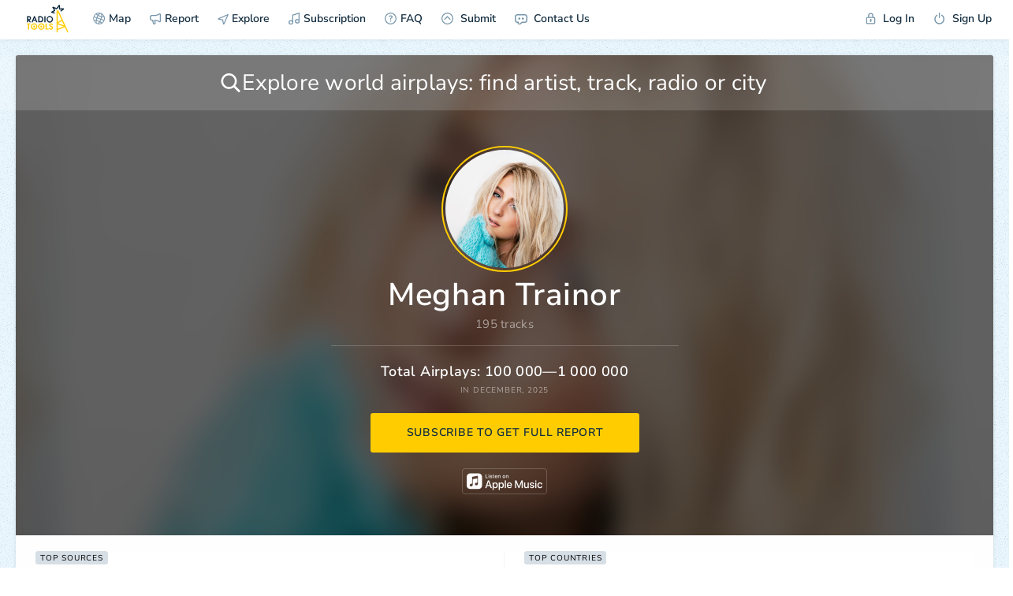

--- FILE ---
content_type: text/html; charset=UTF-8
request_url: https://radio.tools/meghan-trainor
body_size: 9812
content:
<!DOCTYPE html><html><head> <title>Meghan Trainor Airplay Stats 📻🛠️</title> <link rel="stylesheet" href="/s/build/theme_lightsome-a51abe4d673eef35c2c8.css?4" type="text/css"> <meta charset="utf-8"> <meta name="viewport" content="width=device-width, initial-scale=1, maximum-scale=1.0, user-scalable=no, viewport-fit=cover"> <meta name="description" content="Track your radio and television airplay and take your promotion to the next level" /> <meta property="og:title" content="Meghan Trainor Airplay Stats 📻🛠️" /> <meta property="og:description" content="Top Countries: Germany, United States, United Kingdom. Get Full Report!" /> <meta property="og:image" content="https://is3-ssl.mzstatic.com/image/thumb/Music123/v4/7f/8d/32/7f8d32a6-f1a0-a36c-3ba8-f1686b2b144d/pr_source.png/1024x1024cc.jpg" /> <meta property="og:image:width" content="1200" /> <meta property="og:image:height" content="630" /> <meta property="og:type" content="website" /> <meta property="og:url" content="https://radio.tools/meghan-trainor" /> <meta property="fb:app_id" content="1061469684207880"> <link rel="apple-touch-icon" sizes="57x57" href="/s/i/apple-icon-57x57.png"> <link rel="apple-touch-icon" sizes="60x60" href="/s/i/apple-icon-60x60.png"> <link rel="apple-touch-icon" sizes="72x72" href="/s/i/apple-icon-72x72.png"> <link rel="apple-touch-icon" sizes="76x76" href="/s/i/apple-icon-76x76.png"> <link rel="apple-touch-icon" sizes="114x114" href="/s/i/apple-icon-114x114.png"> <link rel="apple-touch-icon" sizes="120x120" href="/s/i/apple-icon-120x120.png"> <link rel="apple-touch-icon" sizes="144x144" href="/s/i/apple-icon-144x144.png"> <link rel="apple-touch-icon" sizes="152x152" href="/s/i/apple-icon-152x152.png"> <link rel="apple-touch-icon" sizes="180x180" href="/s/i/apple-icon-180x180.png"> <link rel="icon" type="image/png" sizes="192x192" href="/s/i/android-icon-192x192.png"> <link rel="icon" type="image/png" sizes="32x32" href="/s/i/favicon-32x32.png"> <link rel="icon" type="image/png" sizes="96x96" href="/s/i/favicon-96x96.png"> <link rel="icon" type="image/png" sizes="16x16" href="/s/i/favicon-16x16.png"> <link rel="manifest" href="/s/i/manifest.json"> <meta name="format-detection" content="telephone=no"> <meta name="msapplication-TileColor" content="#ffffff"> <meta name="msapplication-TileImage" content="/s/i/ms-icon-144x144.png"> <meta name="theme-color" content="#ffffff"> <meta name="google-site-verification" content="TqjvIQt0l-PEOvRNxucQ-TZZtIZJI1sljDaFj54ey4g"> <script async src="https://www.googletagmanager.com/gtag/js?id=UA-128057464-1"></script> <script> function gtag() { dataLayer.push(arguments) } window.dataLayer = window.dataLayer || [], gtag("js", new Date), gtag("config", "UA-128057464-1") </script> <script> function gtag() { dataLayer.push(arguments) } window.dataLayer = window.dataLayer || [], gtag("js", new Date), gtag("config", "AW-782027176") </script>  <script> (function(w, d, s, l, i) { w[l] = w[l] || []; w[l].push({ 'gtm.start': new Date().getTime(), event: 'gtm.js' }); var f = d.getElementsByTagName(s)[0], j = d.createElement(s), dl = l != 'dataLayer' ? '&l=' + l : ''; j.async = true; j.src = 'https://www.googletagmanager.com/gtm.js?id=' + i + dl; f.parentNode.insertBefore(j, f); })(window, document, 'script', 'dataLayer', 'GTM-MKGX999'); </script> <script type="text/javascript" > (function(m,e,t,r,i,k,a){m[i]=m[i]||function(){(m[i].a=m[i].a||[]).push(arguments)}; m[i].l=1*new Date(); for (var j = 0; j < document.scripts.length; j++) {if (document.scripts[j].src === r) { return; }} k=e.createElement(t),a=e.getElementsByTagName(t)[0],k.async=1,k.src=r,a.parentNode.insertBefore(k,a)}) (window, document, "script", "https://mc.yandex.ru/metrika/tag.js", "ym"); ym(94818824, "init", { clickmap:true, trackLinks:true, accurateTrackBounce:true }); </script> <noscript><div><img src="https://mc.yandex.ru/watch/94818824" style="position:absolute; left:-9999px;" alt="" /></div></noscript>  </head><body id="body" class=" loaded_end "> <div id="back_mobile"> <img src="/s/i/logo_init.svg" alt="" class="logo"> </div>  <noscript><iframe src="https://www.googletagmanager.com/ns.html?id=GTM-MKGX999" height="0" width="0" style="display:none;visibility:hidden"></iframe></noscript>  <div class="notice_baloon_wrap "> <div class="wrap3g"> <a href="/" class="link">📻🛠️ Radio Tools</a> <a href="/" class="link">Radio Tools</a> </div> <div class="notice_baloon" id="notice_baloon"> <div><svg class="icon icon_alert"> <use xlink:href="/s/sprite.svg#icon_alert"></use> </svg></div> <div class="text_big">Something went wrong</div> <div class="text_small">Try <a href="/" class="link">reloading</a> the page</div> </div> </div> <section class=" header" id="js-header-section"> <div id="js-mobile-back" class="button">BACK</div> <div class="loadbar"></div> <ul class="mobile_top_menu"> <li class="mobile_top_menu_item mobile_top_menu__logo" data-id="logo"> <a href="/" class="mobile_top_menu_link mobile_top_menu_link__logo_mobile"><img src="/s/i/logo_menu_mobile.svg" alt="" class="logo"></a> </li> <li class="mobile_top_menu_item mobile_top_menu__mobile" data-id="search"> <a data-url="/" class="mobile_top_menu_link"> <svg class="icon icon__magnifier"> <use xlink:href="/s/sprite.svg#icon_magnifier"></use> </svg> </a> </li> <li class="mobile_top_menu_item mobile_top_menu__mobile " data-id="filter"> <a data-url="/" class="mobile_top_menu_link "> <svg class="icon icon__toggle_filter"> <use xlink:href="/s/sprite.svg#icon_toggle_filter"></use> </svg> </a> </li> <li class="mobile_top_menu_item menu_item__mobile mobile_top_menu__humburger" data-id="menu"> <a data-url="/" class="mobile_top_menu_link"> <svg class="icon icon__humburger"> <use xlink:href="/s/sprite.svg#icon_humburger"></use> </svg> <svg class="icon icon__close"> <use xlink:href="/s/sprite.svg#icon_close"></use> </svg> </a> </li></ul><ul class="menu"> <li class="menu_item menu_item__logo"> <a href="/" class="menu_item_link menu_item_link__logo"><img src="/s/i/radiotools_logo_header.svg" alt="" class="logo"></a> </li> <li class="menu_item menu_item__map"> <a data-url="/signup" data-action="loadpopup" data-node="page" data-changeurl="1" data-changepage="" data-callback="LoadInPopupCallback" class="menu_item_link button_ajax" href="/signup" ><svg class="icon icon__globe"> <use xlink:href="/s/sprite.svg#icon_globe"></use> </svg>Map</a> </li> <li class="menu_item menu_item__report "> <a data-url="/signup" data-action="loadpopup" data-node="page" data-changeurl="1" data-changepage="" data-callback="LoadInPopupCallback" class="menu_item_link button_ajax" href="/signup" ><svg class="icon icon__horn"> <use xlink:href="/s/sprite.svg#icon_horn"></use> </svg>Report</a> </li> <li class="menu_item menu_item__report_mobile"> <a class="menu_item_link button_show_reports " data-id="report"> <svg class="icon icon__horn"> <use xlink:href="/s/sprite.svg#icon_horn"></use> </svg>Report </a> </li> <li class="menu_item menu_item__subs "> <a href="/explore" class="menu_item_link"> <svg class="icon icon__explore"> <use xlink:href="/s/sprite.svg?1#icon_explore"></use> </svg> Explore </a> </li> <li class="menu_item menu_item__subs "> <a data-url="/signup" data-action="loadpopup" data-node="page" data-changeurl="1" data-changepage="" data-callback="LoadInPopupCallback" class="menu_item_link" href="/signup" ><svg class="icon icon__note"> <use xlink:href="/s/sprite.svg#icon_note"></use> </svg>Subscription</a> </li> <li class="menu_item"> <a href="/faq" class="menu_item_link button_ajax" data-action="loadpopup" data-node="page" data-changeurl="true" data-changepage="true" data-callback="LoadInPopupCallback"> <svg class="icon icon__faq"> <use xlink:href="/s/sprite.svg#icon_faq"></use> </svg>FAQ </a> </li> <li class="menu_item menu_item__subs "> <a href="/submit" class="menu_item_link"> <svg class="icon icon__submit"> <use xlink:href="/s/sprite.svg#icon_submit"></use> </svg> Submit </a> </li> <li class="menu_item"> <a href="/feedback" class="menu_item_link button_ajax" data-action="loadpopup" data-callback="LoadInPopupCallback"> <div class="icon icon__feedbackimg"></div> Contact Us </a> </li> <li class="menu_item menu_item__user"> <a href="/login" class="menu_item_link button_ajax" data-action="loadpopup" data-callback="LoadInPopupCallback"> <svg class="icon icon__login"> <use xlink:href="/s/sprite.svg#icon_login"></use> </svg> Log In </a> </li> <li class="menu_item"> <a href="/signup" class="menu_item_link button_ajax" data-action="loadpopup" data-callback="LoadInPopupCallback"> <svg class="icon icon__logout"> <use xlink:href="/s/sprite.svg#icon_logout"></use> </svg> Sign Up </a> </li></ul> </section> <section id="page" class=""> <script> var datadomain = '', hostapi = 'https://api.radio.tools/v0/', currentpage = 'staticpage', default_params = '{"lng":"-95.712891","lat":"37.090240","country":"us","zoom":5,"city":"Washington, D.C.","geonameid":"4140963","mode":"PRODUCTION","sp_current":"525e2a43d6afc74e30c134b27886a8a7ffb010b7"}'; </script><div class="stub_loader"> <svg xmlns="http://www.w3.org/2000/svg" class="logo" viewBox="0 0 200 321"> <defs></defs> <title>radiotools_preloader</title> <g id="lightning" class="cls-1"> <path class="cls-2" fill="#fff" d="M62.05,194.52c0-14.55-.07-29.11,0-43.67.09-13.57,0-27.14.07-40.71s0-27.14,0-40.71c0-.24,0-.48,0-.72,0-.44.14-.53.6-.56.21,0,.43,0,.64,0H82.54c1.07,0,1-.13,1.58,1,.72,1.62,1.49,3.23,2.23,4.85Q88.63,79,90.89,83.9l3.42,7.39,4.23,9.2,3.39,7.32,4.26,9.28,3.08,6.66,4.4,9.57,3.21,7c1.5,3.23,3,6.47,4.48,9.71,1,2.22,2,4.44,3.07,6.67l4.58,9.93,3.21,6.95,4.44,9.64c1.05,2.3,2.12,4.59,3.17,6.88,1.5,3.24,3,6.48,4.48,9.72l3.21,6.95,4.44,9.64,3.21,7,4.44,9.64,3.21,6.95,4.44,9.64q1.58,3.45,3.17,6.88l4.51,9.79q1.58,3.4,3.14,6.81,2.26,4.89,4.51,9.78,1.57,3.4,3.14,6.81l4.51,9.79,3.21,6.95,4.44,9.64c.63,1.38,1.26,2.76,1.91,4.13.36.78.25.86-.54.86H186.5l-.47,0a.53.53,0,0,1-.45-.29,6,6,0,0,1-.3-.56l-3.54-7.68q-1.11-2.43-2.24-4.86L174,295.71l-3.18-6.89-4.47-9.71c-1.08-2.34-2.17-4.68-3.25-7l-4.4-9.56c-.29-.63-.58-1.26-.88-1.89-.2-.43-.26-.46-.74-.27l-2.43,1-13.17,5.5-17.22,7.2-12.43,5.19L94.5,286.51l-12.59,5.25L76.1,294.2l-.51.22a.5.5,0,0,0-.3.44c0,.27,0,.53,0,.8,0,4.12,0,8.25,0,12.37s0,8-.06,12c0,.95-.05,1-1,1H63c-1,0-1,0-1-1.06,0-4.34,0-8.68,0-13V194.52ZM75.32,81.92c0,.45,0,.9,0,1.34q0,45.66,0,91.32v26.34a5.54,5.54,0,0,0,0,.71.16.16,0,0,0,.23.14,3.29,3.29,0,0,0,.49-.26l17.38-10.26,9.67-5.73,14.9-8.8c.18-.11.37-.21.54-.33a.44.44,0,0,0,.2-.55,7.27,7.27,0,0,0-.34-.81c-.52-1.14-1-2.27-1.58-3.41l-4.47-9.71q-1.59-3.43-3.17-6.88-2.16-4.67-4.31-9.35l-3.31-7.17q-2.61-5.65-5.2-11.31-2.17-4.71-4.36-9.41-2.59-5.66-5.2-11.31-2.1-4.56-4.21-9.13c-2.33-5-4.65-10.1-7-15.14C75.56,82.1,75.55,81.94,75.32,81.92Zm0,171.91h0V279c0,.16,0,.32,0,.48,0,.67.1.73.69.5l.51-.21,18.18-7.59,18.91-7.9,15.74-6.58,11.92-5c.18-.08.48-.09.45-.35s-.29-.19-.46-.25l-17.76-6.68-21.87-8.23q-12.64-4.77-25.3-9.51a6.21,6.21,0,0,0-.61-.2.29.29,0,0,0-.35.24c0,.32,0,.64,0,1Zm73.25-13.32c0-.06,0-.14-.07-.21-.19-.44-.39-.88-.59-1.31-1.09-2.37-2.18-4.73-3.28-7.1q-2.29-5-4.61-10-1.53-3.34-3.07-6.67-2.25-4.89-4.51-9.78-1.56-3.42-3.14-6.82l-4.34-9.42c0-.12-.11-.24-.17-.36-.28-.55-.34-.57-.91-.25l-.14.08-12.7,7.5-12.29,7.28-18.2,10.74-.61.38c-.19.12-.18.27,0,.36l.45.17,6.49,2.45,19.25,7.24,20.6,7.75,21,7.88a5.39,5.39,0,0,0,.68.22C148.43,240.66,148.5,240.62,148.53,240.51Z" /> <path id="tops" fill="#fff" class="cls-3" d="M21.33,84.54a1,1,0,0,0,.65.3l9.9,2.54,9.65,2.48a4.48,4.48,0,0,1,.62.2.33.33,0,0,1,.21.39c0,.23-.1.47-.16.7q-1.37,5.38-2.74,10.77c-.27,1.09-.28,1.09-1.35.82L16.76,97.27,3.13,93.77,2,93.45a.6.6,0,0,1-.52-.54c0-.24-.09-.47-.12-.71C1,89.78.72,87.35.41,84.93L.05,82.05c0-.16,0-.32,0-.48a.64.64,0,0,1,.4-.71l2.32-1.29,10.84-6,8.81-4.84,9.44-5.21.28-.16a.31.31,0,0,0,.12-.42c-.09-.17-.2-.32-.3-.48l-9-13.17-2.49-3.66L11.85,33c-.64-.94-.74-.84.05-1.85,2.16-2.74,4.3-5.5,6.44-8.25.63-.8.62-.8,1.6-.44l14.33,5.31,11.61,4.32,12.6,4.67,2.41.89c.49.17.59.15.89-.26.61-.82,1.2-1.64,1.8-2.47L70,26.05,79.5,13q4.35-6,8.72-12c.2-.28.42-.56.63-.84A.5.5,0,0,1,89.42,0l.93.26,9.47,2.84a2.91,2.91,0,0,0,.39.12,1,1,0,0,1,.88,1.06c0,.13,0,.26,0,.4,0,1.12.06,2.25.15,3.38s.08,2.19.15,3.29c.12,1.74.15,3.49.23,5.23.07,1.56.17,3.11.25,4.66a2,2,0,0,1,0,.25c.07,1.74.13,3.48.21,5.23.07,1.52.17,3.05.26,4.58a.92.92,0,0,0,0,.16c.07,1.71.13,3.43.21,5.15s.19,3.69.29,5.54c0,.06,0,.11,0,.16,0,.28.15.4.41.4s.48,0,.73,0l1-.08,5.54-.3c1,0,2-.07,3-.15,1.52-.12,3.05-.14,4.57-.22l4.42-.26.24,0c1.58-.07,3.16-.13,4.73-.21,1.34-.07,2.68-.17,4-.25l.25,0c1.55-.07,3.1-.13,4.65-.21s2.84-.17,4.26-.26l.64,0,3.29-.17c.92,0,.93,0,1.22.81q1.89,5.22,3.76,10.46a2.4,2.4,0,0,1,.12.38.42.42,0,0,1-.13.44c-.23.19-.46.37-.7.54L134.39,64,122.7,72.64l-9.31,6.9c-.72.53-.72.56-1.3-.23l-6.71-9.06c-.64-.87-.64-.87.21-1.5l9.76-7.24L123,55.8l.63-.5s0-.1,0-.14a.19.19,0,0,0-.12-.09.63.63,0,0,0-.24,0,25,25,0,0,0-2.73.13l-.32,0-4.66.21-4.33.27h-.16c-1.5.07-3,.12-4.49.2s-2.89.18-4.34.27h-.08c-1.52.07-3,.13-4.57.22a1.75,1.75,0,0,1-1.38-.5c-.61-.57-1.23-1.12-1.85-1.68-1.29-1.17-2.57-2.35-3.88-3.5a1.89,1.89,0,0,1-.7-1.47v-.16c-.07-1.75-.13-3.49-.21-5.23-.08-1.56-.17-3.11-.26-4.66,0-.08,0-.16,0-.25-.07-1.74-.13-3.48-.22-5.23-.07-1.58-.17-3.16-.26-4.74,0-.19,0-.37,0-.56-.06-1.56-.13-3.11-.19-4.67a1.7,1.7,0,0,0-.06-.31.16.16,0,0,0-.14,0,1.36,1.36,0,0,0-.41.48l-6.5,8.91-5.07,7q-3.39,4.65-6.76,9.31a2.46,2.46,0,0,1-1.4,1c-2,.58-4,1.2-6,1.82a2.15,2.15,0,0,1-1.48,0q-6.36-2.38-12.74-4.74L35.82,42.53l-1.29-.45c-.05,0-.15,0-.2.09s0,.11,0,.15c.14.23.28.46.43.68l7.29,10.71q2.51,3.66,5,7.33c.55.81.52.68.3,1.63-.62,2.64-1.26,5.27-1.87,7.92a1.58,1.58,0,0,1-.84,1.09Q38.84,74.85,33.07,78L21.94,84.18C21.75,84.28,21.57,84.4,21.33,84.54Z" /> </g> </svg></div><div class="page_wrapper page_wrapper__staticpage page_wrapper__staticpage_artist"> <audio id="audio" volume="1" autoplay="false" preload="none"></audio> <div class="page_content"> <div class="tracks_artist tracks_artist__staticpage" id="id_tracks_artist_contet"> <div class="sp_top_block sp_top_block__artist "> <div class="sp_top_block_bg_wrap"> <div class="sp_top_block_bg sp_top_block_bg__europe" style="background-image: url('https://is3-ssl.mzstatic.com/image/thumb/Music123/v4/7f/8d/32/7f8d32a6-f1a0-a36c-3ba8-f1686b2b144d/pr_source.png/1024x1024cc.jpg')"></div> </div> <div class="search_block filter_buttons_item filter_buttons_item__sp"> <div class="search_wrapper" id="js-subscribe_search"> <svg class="icon icon__magnifier"> <use xlink:href="/s/sprite.svg#icon_magnifier"></use> </svg> <input type="text" class="input autocomplete_watch" id="staticpages_search_input" data-suggest-wrapper="js-subscribe_search" data-url="subscriptions/search_sp" data-formatResult="formatResultSubscribe" value="" name="" placeholder="Explore world airplays: find artist, track, radio or city"> <div class="result_count"> <svg class="icon icon_close_round"> <use xlink:href="/s/sprite.svg#icon_close_round"></use> </svg> <svg class="icon icon_spinloader"> <use xlink:href="/s/sprite.svg#icon_spinloader"></use> </svg> </div> </div></div> <div class="sp_top_block_l"> <div class="sp_top_block_l_img"> <img src="https://is3-ssl.mzstatic.com/image/thumb/Music123/v4/7f/8d/32/7f8d32a6-f1a0-a36c-3ba8-f1686b2b144d/pr_source.png/1024x1024cc.jpg" alt=""> </div> <div class="sp_top_block_l_meta"> <div class="sp_top_block_l_meta_top"> Meghan Trainor </div> <div class="sp_top_block_l_meta_bottom">195 tracks</div> <a href="" class="applemusic_logo_mobile" targe="_blank"><img src="/s/i/applemusic2x.png" width="106" alt=""></a> </div> </div> <div class="sp_top_block_r"> <div class="sp_top_block_airplays">Total Airplays: 100&nbsp;000—1&nbsp;000&nbsp;000</div> <div class="sp_top_block_date">in December, 2025</div> <a class="button buttons_sp_top_block button_ajax" data-callback="LoadInPopupCallback" data-action="loadpopup" data-id="1930068" data-kind="artist" data-method="POST" data-url="/signup?fastregister=true" data-callback-before="utils.callbackBeforeSubscribe" data-spkind="artist">subscribe to get full report</a> <a class="button buttons_sp_top_block buttons_sp_top_block__mobile button_ajax" data-callback="LoadInPopupCallback" data-action="loadpopup" data-id="1930068" data-kind="artist" data-method="POST" data-url="/signup?fastregister=true" data-callback-before="utils.callbackBeforeSubscribe" data-spkind="artist">subscribe</a> </div> <a href="https://itunes.apple.com/artist/meghan-trainor/1645020591?uo=5" class="applemusic_logo_desktop" targe="_blank"><img src="/s/i/applemusic2x.png" width="108" alt=""></a> </div> <div class="sp_block_top"> <div class="sp_block_top_item sp_block_top_item__streams"> <div class="sp_block_top_title">top sources</div> <div class="sp_bar_block"> <div class="sp_bar_block_line sp_bar_block_line__title"> <div class="sp_bar_block_line_name"> Airplay Radio </div> <div class="sp_bar_block_line_val">100&nbsp;000—1&nbsp;000&nbsp;000</div> </div> <div class="sp_bar_block_line sp_bar_block_line__var0" style="width:100%"><div class="sp_bar_block_line_back" style="opacity:1"></div> <a href="/south-america/colombia/cali/%C3%A1guilas-de-acero" class="sp_bar_block_line_name"> Águilas de Acero</a> <div class="sp_bar_block_line_val"> 100—1&nbsp;000</div></div> <div class="sp_bar_block_line sp_bar_block_line__var0" style="width:68%"><div class="sp_bar_block_line_back" style="opacity:0.67"></div> <a href="/" class="sp_bar_block_line_name"> Music City</a> <div class="sp_bar_block_line_val"> 100—1&nbsp;000</div></div> <div class="sp_bar_block_line sp_bar_block_line__var0" style="width:50%"><div class="sp_bar_block_line_back" style="opacity:0.33"></div> <a href="/asia/indonesia/sorong/rri-pro-2-sorong-116718" class="sp_bar_block_line_name"> RRI Pro 2 Sorong</a> <div class="sp_bar_block_line_val"> 100—1&nbsp;000</div></div> </div> <div class="sp_bar_block"> <div class="sp_bar_block_line sp_bar_block_line__title"> <div class="sp_bar_block_line_name"> Digital Radio </div> <div class="sp_bar_block_line_val">10&nbsp;000—100&nbsp;000</div> </div> <div class="sp_bar_block_line sp_bar_block_line__var1" style="width:100%"><div class="sp_bar_block_line_back" style="opacity:1"></div> <a href="/digital/naxi-xmas-radio-141115" class="sp_bar_block_line_name"> Naxi Xmas Radio</a> <div class="sp_bar_block_line_val"> 100—1&nbsp;000</div></div> <div class="sp_bar_block_line sp_bar_block_line__var1" style="width:74%"><div class="sp_bar_block_line_back" style="opacity:0.67"></div> <a href="/digital/rmf-lamar" class="sp_bar_block_line_name"> RMF LAMAR</a> <div class="sp_bar_block_line_val"> 100—1&nbsp;000</div></div> <div class="sp_bar_block_line sp_bar_block_line__var1" style="width:69%"><div class="sp_bar_block_line_back" style="opacity:0.33"></div> <a href="/digital/nrj-energy-xmas-hits" class="sp_bar_block_line_name"> NRJ ENERGY Xmas Hits</a> <div class="sp_bar_block_line_val"> 100—1&nbsp;000</div></div> </div> <div class="sp_bar_block"> <div class="sp_bar_block_line sp_bar_block_line__title"> <div class="sp_bar_block_line_name"> SAT TV </div> <div class="sp_bar_block_line_val">0—100</div> </div> <div class="sp_bar_block_line sp_bar_block_line__var2" style="width:100%"><div class="sp_bar_block_line_back" style="opacity:1"></div> <a href="/sat-tv/tnt-music" class="sp_bar_block_line_name"> TNT Music</a> <div class="sp_bar_block_line_val"> 0—100</div></div> </div> </div> <div class="sp_block_top_item"> <div class="sp_block_top_title">top countries</div> <div class="sp_bar_block"> <div class="sp_bar_block_line sp_bar_block_line__title"> <div class="sp_bar_block_line_name"> <span class="flag-icon flag-icon-de"></span><a href="/europe/germany" class="sp_bar_block_line_link">Germany </a></div> <div class="sp_bar_block_line_val">10&nbsp;000—100&nbsp;000</div> </div> <div class="sp_bar_block_line sp_bar_block_line__var0" style="width:100%"><div class="sp_bar_block_line_back" style="opacity:1"></div> <a href="/north-america/united-states/berlin" class="sp_bar_block_line_name"> Berlin </a> <div class="sp_bar_block_line_val"> 100—1&nbsp;000</div></div> <div class="sp_bar_block_line sp_bar_block_line__var0" style="width:85%"><div class="sp_bar_block_line_back" style="opacity:0.67"></div> <a href="/europe/germany/hof" class="sp_bar_block_line_name"> Hof </a> <div class="sp_bar_block_line_val"> 100—1&nbsp;000</div></div> <div class="sp_bar_block_line sp_bar_block_line__var0" style="width:65%"><div class="sp_bar_block_line_back" style="opacity:0.33"></div> <a href="/europe/germany/stuttgart" class="sp_bar_block_line_name"> Stuttgart </a> <div class="sp_bar_block_line_val"> 100—1&nbsp;000</div></div> </div> <div class="sp_bar_block"> <div class="sp_bar_block_line sp_bar_block_line__title"> <div class="sp_bar_block_line_name"> <span class="flag-icon flag-icon-us"></span><a href="/north-america/united-states" class="sp_bar_block_line_link">United States </a></div> <div class="sp_bar_block_line_val">10&nbsp;000—100&nbsp;000</div> </div> <div class="sp_bar_block_line sp_bar_block_line__var1" style="width:100%"><div class="sp_bar_block_line_back" style="opacity:1"></div> <a href="/north-america/united-states/fresno" class="sp_bar_block_line_name"> Fresno </a> <div class="sp_bar_block_line_val"> 100—1&nbsp;000</div></div> <div class="sp_bar_block_line sp_bar_block_line__var1" style="width:80%"><div class="sp_bar_block_line_back" style="opacity:0.67"></div> <a href="/north-america/united-states/little-rock" class="sp_bar_block_line_name"> Little Rock </a> <div class="sp_bar_block_line_val"> 100—1&nbsp;000</div></div> <div class="sp_bar_block_line sp_bar_block_line__var1" style="width:57%"><div class="sp_bar_block_line_back" style="opacity:0.33"></div> <a href="/north-america/united-states/madison" class="sp_bar_block_line_name"> Madison </a> <div class="sp_bar_block_line_val"> 100—1&nbsp;000</div></div> </div> <div class="sp_bar_block"> <div class="sp_bar_block_line sp_bar_block_line__title"> <div class="sp_bar_block_line_name"> <span class="flag-icon flag-icon-gb"></span><a href="/europe/united-kingdom" class="sp_bar_block_line_link">United Kingdom </a></div> <div class="sp_bar_block_line_val">10&nbsp;000—100&nbsp;000</div> </div> <div class="sp_bar_block_line sp_bar_block_line__var2" style="width:100%"><div class="sp_bar_block_line_back" style="opacity:1"></div> <a href="/europe/united-kingdom/london" class="sp_bar_block_line_name"> London </a> <div class="sp_bar_block_line_val"> 1&nbsp;000—10&nbsp;000</div></div> <div class="sp_bar_block_line sp_bar_block_line__var2" style="width:55%"><div class="sp_bar_block_line_back" style="opacity:0.67"></div> <a href="/europe/united-kingdom/cardiff" class="sp_bar_block_line_name"> Cardiff </a> <div class="sp_bar_block_line_val"> 100—1&nbsp;000</div></div> <div class="sp_bar_block_line sp_bar_block_line__var2" style="width:42%"><div class="sp_bar_block_line_back" style="opacity:0.33"></div> <a href="/europe/united-kingdom/birmingham" class="sp_bar_block_line_name"> Birmingham </a> <div class="sp_bar_block_line_val"> 100—1&nbsp;000</div></div> </div> <div class="sp_bar_block"> <div class="sp_bar_block_line sp_bar_block_line__title"> <div class="sp_bar_block_line_name"> <span class="flag-icon flag-icon-ca"></span><a href="/north-america/canada" class="sp_bar_block_line_link">Canada </a></div> <div class="sp_bar_block_line_val">1&nbsp;000—10&nbsp;000</div> </div> <div class="sp_bar_block_line sp_bar_block_line__var3" style="width:100%"><div class="sp_bar_block_line_back" style="opacity:1"></div> <a href="/north-america/canada/saskatoon" class="sp_bar_block_line_name"> Saskatoon </a> <div class="sp_bar_block_line_val"> 100—1&nbsp;000</div></div> <div class="sp_bar_block_line sp_bar_block_line__var3" style="width:81%"><div class="sp_bar_block_line_back" style="opacity:0.67"></div> <a href="/north-america/canada/saint-john" class="sp_bar_block_line_name"> Saint John </a> <div class="sp_bar_block_line_val"> 100—1&nbsp;000</div></div> <div class="sp_bar_block_line sp_bar_block_line__var3" style="width:78%"><div class="sp_bar_block_line_back" style="opacity:0.33"></div> <a href="/north-america/canada/moncton" class="sp_bar_block_line_name"> Moncton </a> <div class="sp_bar_block_line_val"> 100—1&nbsp;000</div></div> </div> </div> </div> <div class="sp_button_before_top"> <a class="button buttons_sp_top_block button_ajax" data-callback="LoadInPopupCallback" data-action="loadpopup" data-id="1930068" data-kind="artist" data-method="POST" data-url="/signup?fastregister=true" data-callback-before="utils.callbackBeforeSubscribe" data-spkind="artist">subscribe to get full report</a> <a class="button buttons_sp_top_block buttons_sp_top_block__mobile button_ajax" data-callback="LoadInPopupCallback" data-action="loadpopup" data-id="1930068" data-kind="artist" data-method="POST" data-url="/signup?fastregister=true" data-callback-before="utils.callbackBeforeSubscribe" data-spkind="artist">subscribe</a> </div> <div class="sp_block_map sp_block_map__at sp_block_map__north-america"> <div class="sp_top_block_bg_wrap_map"> <div class="sp_top_block_bg_map"></div></div><div class="demo_artists_wrap"> <div class="demo_artists"> <a class="demo_artists_item" href="/taylor-swift"> <div class="demo_artists_item_left"> <img src="https://is5-ssl.mzstatic.com/image/thumb/Music123/v4/75/70/6f/75706fbe-6041-2c3f-1ec2-77f31c376b99/pr_source.png/60x60cc.jpg" alt="" class="subscriber_result_block_node_img"> </div> <div class="demo_artists_item_right"> <div class="demo_artists_item_name">Taylor Swift</div> <div class="demo_artists_item_demo">511 tracks</div> </div> </a> <a class="demo_artists_item" href="/teddy-swims"> <div class="demo_artists_item_left"> <img src="" alt="" class="subscriber_result_block_node_img"> </div> <div class="demo_artists_item_right"> <div class="demo_artists_item_name">Teddy Swims</div> <div class="demo_artists_item_demo">147 tracks</div> </div> </a> <a class="demo_artists_item" href="/alex-warren"> <div class="demo_artists_item_left"> <img src="" alt="" class="subscriber_result_block_node_img"> </div> <div class="demo_artists_item_right"> <div class="demo_artists_item_name">Alex Warren</div> <div class="demo_artists_item_demo">68 tracks</div> </div> </a> </div> <a href="/signup" data-id="1930068" data-kind="artist" class="welcome_button_call2action button_ajax" data-action="loadpopup" data-callback="LoadInPopupCallback" data-callback-before="utils.callbackBeforeSubscribe">GET 2 WEEKS FOR FREE</a> </div> </div> <div class="sp_block_related"> <div class="sp_block_related_wrap"> <div class="sp_block_related_item_wrap sp_block_related_item_wrap__track"> <div class="sp_block_top_title__wrap"> <div class="sp_block_top_title">top tracks</div> <a class="play_all_wrap" class="playmeall"> <div class="icon icon__triangle_rounded icon__triangle_roundedimg"></div> </svg> <svg class="icon icon__stop"> <use xlink:href="/s/sprite.svg#icon_stop"></use> </svg> play all </a> </div> <div class="sp_block_related_item"> <div class="sp_block_related_item_meta"> <div class="sp_block_related_item_img"> <img src="https://is3-ssl.mzstatic.com/image/thumb/Music123/v4/7f/8d/32/7f8d32a6-f1a0-a36c-3ba8-f1686b2b144d/pr_source.png/300x300cc.jpg" width="100%"> </div> <div class="sp_block_related_item_meta_nameblock"> <a href="/meghan-trainor/still-dont-care" class="sp_block_related_item_meta_name">Still Don't Care</a> <div class="sp_block_related_item_meta_subname"> <a href="/meghan-trainor" class="sp_block_related_item_meta_subname_link">Meghan Trainor</a>&nbsp; </div> <div class="sp_block_related_item_meta_album"></div> </div> </div> <span class="desktop"> 10&nbsp;000—100&nbsp;000 AIRPLAYS </span> <a class="button button__sp_related button_ajax" data-callback="LoadInPopupCallback" data-action="loadpopup" data-id="114690074" data-kind="track" data-method="POST" data-url="/signup?fastregister=true" data-callback-before="utils.callbackBeforeSubscribe" data-spkind="track">subscribe</a> </div> <div class="sp_block_related_item"> <div class="sp_block_related_item_meta"> <div class="sp_block_related_item_img"> <img src="https://is3-ssl.mzstatic.com/image/thumb/Music123/v4/7f/8d/32/7f8d32a6-f1a0-a36c-3ba8-f1686b2b144d/pr_source.png/300x300cc.jpg" width="100%"> <a class="sp_block_related_item_play playme" data-id="playme" href="https://audio-ssl.itunes.apple.com/apple-assets-us-std-000001/Music7/v4/19/af/b2/19afb28d-44bb-2b51-c1f5-d9d467372b6c/mzaf_8488947778171009988.plus.aac.p.m4a"> <div class="icon icon__triangle_rounded icon__triangle_roundedimg"></div> <svg class="icon icon__stop"> <use xlink:href="/s/sprite.svg#icon_stop"></use> </svg> </a> </div> <div class="sp_block_related_item_meta_nameblock"> <a href="/meghan-trainor/all-about-that-bass" class="sp_block_related_item_meta_name">All About That Bass</a> <div class="sp_block_related_item_meta_subname"> <a href="/meghan-trainor" class="sp_block_related_item_meta_subname_link">Meghan Trainor</a>&nbsp; </div> <div class="sp_block_related_item_meta_album">Summer 2015 (Sky Radio Zomer)</div> </div> </div> <span class="desktop"> 10&nbsp;000—100&nbsp;000 AIRPLAYS </span> <a class="button button__sp_related button_ajax" data-callback="LoadInPopupCallback" data-action="loadpopup" data-id="10255" data-kind="track" data-method="POST" data-url="/signup?fastregister=true" data-callback-before="utils.callbackBeforeSubscribe" data-spkind="track">subscribe</a> </div> <div class="sp_block_related_item"> <div class="sp_block_related_item_meta"> <div class="sp_block_related_item_img"> <img src="https://is3-ssl.mzstatic.com/image/thumb/Music123/v4/7f/8d/32/7f8d32a6-f1a0-a36c-3ba8-f1686b2b144d/pr_source.png/300x300cc.jpg" width="100%"> <a class="sp_block_related_item_play playme" data-id="playme" href="https://audio-ssl.itunes.apple.com/apple-assets-us-std-000001/Music49/v4/f0/a1/48/f0a148f6-8b39-20e3-6c83-9e5d72efbd0f/mzaf_579882299522113221.plus.aac.p.m4a"> <div class="icon icon__triangle_rounded icon__triangle_roundedimg"></div> <svg class="icon icon__stop"> <use xlink:href="/s/sprite.svg#icon_stop"></use> </svg> </a> </div> <div class="sp_block_related_item_meta_nameblock"> <a href="/charlie-puth/marvin-gaye-feat-meghan-trainor" class="sp_block_related_item_meta_name">Marvin Gaye (feat. Meghan Trainor)</a> <div class="sp_block_related_item_meta_subname"> <a href="/charlie-puth" class="sp_block_related_item_meta_subname_link">Charlie Puth</a>&nbsp;&&nbsp; <a href="/meghan-trainor" class="sp_block_related_item_meta_subname_link">Meghan Trainor</a>&nbsp; </div> <div class="sp_block_related_item_meta_album">Absolute Summer Hits 2015</div> </div> </div> <span class="desktop"> 1&nbsp;000—10&nbsp;000 AIRPLAYS </span> <a class="button button__sp_related button_ajax" data-callback="LoadInPopupCallback" data-action="loadpopup" data-id="4485" data-kind="track" data-method="POST" data-url="/signup?fastregister=true" data-callback-before="utils.callbackBeforeSubscribe" data-spkind="track">subscribe</a> </div> <div class="sp_block_related_item"> <div class="sp_block_related_item_meta"> <div class="sp_block_related_item_img"> <img src="https://is3-ssl.mzstatic.com/image/thumb/Music123/v4/7f/8d/32/7f8d32a6-f1a0-a36c-3ba8-f1686b2b144d/pr_source.png/300x300cc.jpg" width="100%"> </div> <div class="sp_block_related_item_meta_nameblock"> <a href="/meghan-trainor/gifts-for-me" class="sp_block_related_item_meta_name">Gifts For Me</a> <div class="sp_block_related_item_meta_subname"> <a href="/meghan-trainor" class="sp_block_related_item_meta_subname_link">Meghan Trainor</a>&nbsp; </div> <div class="sp_block_related_item_meta_album"></div> </div> </div> <span class="desktop"> 1&nbsp;000—10&nbsp;000 AIRPLAYS </span> <a class="button button__sp_related button_ajax" data-callback="LoadInPopupCallback" data-action="loadpopup" data-id="114861230" data-kind="track" data-method="POST" data-url="/signup?fastregister=true" data-callback-before="utils.callbackBeforeSubscribe" data-spkind="track">subscribe</a> </div> <div class="sp_block_related_item"> <div class="sp_block_related_item_meta"> <div class="sp_block_related_item_img"> <img src="https://is3-ssl.mzstatic.com/image/thumb/Music123/v4/7f/8d/32/7f8d32a6-f1a0-a36c-3ba8-f1686b2b144d/pr_source.png/300x300cc.jpg" width="100%"> <a class="sp_block_related_item_play playme" data-id="playme" href="https://audio-ssl.itunes.apple.com/itunes-assets/AudioPreview112/v4/93/d8/65/93d865b1-c8bf-27de-3c02-9010aef066f7/mzaf_12896448058656055160.plus.aac.p.m4a"> <div class="icon icon__triangle_rounded icon__triangle_roundedimg"></div> <svg class="icon icon__stop"> <use xlink:href="/s/sprite.svg#icon_stop"></use> </svg> </a> </div> <div class="sp_block_related_item_meta_nameblock"> <a href="/meghan-trainor/made-you-look-mixed" class="sp_block_related_item_meta_name">Made You Look (Mixed)</a> <div class="sp_block_related_item_meta_subname"> <a href="/" class="sp_block_related_item_meta_subname_link">Meghan Trainor</a>&nbsp; </div> <div class="sp_block_related_item_meta_album">Takin' It Back</div> </div> </div> <span class="desktop"> 1&nbsp;000—10&nbsp;000 AIRPLAYS </span> <a class="button button__sp_related button_ajax" data-callback="LoadInPopupCallback" data-action="loadpopup" data-id="77787937" data-kind="track" data-method="POST" data-url="/signup?fastregister=true" data-callback-before="utils.callbackBeforeSubscribe" data-spkind="track">subscribe</a> </div> <div class="sp_block_related_item"> <div class="sp_block_related_item_meta"> <div class="sp_block_related_item_img"> <img src="https://is3-ssl.mzstatic.com/image/thumb/Music123/v4/7f/8d/32/7f8d32a6-f1a0-a36c-3ba8-f1686b2b144d/pr_source.png/300x300cc.jpg" width="100%"> <a class="sp_block_related_item_play playme" data-id="playme" href="https://audio-ssl.itunes.apple.com/apple-assets-us-std-000001/Music3/v4/bc/bc/00/bcbc006b-6ed0-454a-e447-e8fe2d4dfb84/mzaf_8328654144096204724.plus.aac.p.m4a"> <div class="icon icon__triangle_rounded icon__triangle_roundedimg"></div> <svg class="icon icon__stop"> <use xlink:href="/s/sprite.svg#icon_stop"></use> </svg> </a> </div> <div class="sp_block_related_item_meta_nameblock"> <a href="/meghan-trainor/ill-be-home" class="sp_block_related_item_meta_name">I'll Be Home</a> <div class="sp_block_related_item_meta_subname"> <a href="/meghan-trainor" class="sp_block_related_item_meta_subname_link">Meghan Trainor</a>&nbsp; </div> <div class="sp_block_related_item_meta_album">30 Stars: Christmas</div> </div> </div> <span class="desktop"> 1&nbsp;000—10&nbsp;000 AIRPLAYS </span> <a class="button button__sp_related button_ajax" data-callback="LoadInPopupCallback" data-action="loadpopup" data-id="564074" data-kind="track" data-method="POST" data-url="/signup?fastregister=true" data-callback-before="utils.callbackBeforeSubscribe" data-spkind="track">subscribe</a> </div> <div class="sp_block_related_item"> <div class="sp_block_related_item_meta"> <div class="sp_block_related_item_img"> <img src="https://is3-ssl.mzstatic.com/image/thumb/Music123/v4/7f/8d/32/7f8d32a6-f1a0-a36c-3ba8-f1686b2b144d/pr_source.png/300x300cc.jpg" width="100%"> <a class="sp_block_related_item_play playme" data-id="playme" href="https://audio-ssl.itunes.apple.com/itunes-assets/AudioPreview116/v4/9c/34/fa/9c34faa9-7291-9c71-4188-698dd634b1f9/mzaf_6185922847397037747.plus.aac.p.m4a"> <div class="icon icon__triangle_rounded icon__triangle_roundedimg"></div> <svg class="icon icon__stop"> <use xlink:href="/s/sprite.svg#icon_stop"></use> </svg> </a> </div> <div class="sp_block_related_item_meta_nameblock"> <a href="/meghan-trainor/made-you-look-feat-kim-petras" class="sp_block_related_item_meta_name">Made You Look (feat. Kim Petras)</a> <div class="sp_block_related_item_meta_subname"> <a href="/" class="sp_block_related_item_meta_subname_link">Kim Petras</a>&nbsp; <a href="/" class="sp_block_related_item_meta_subname_link">Meghan Trainor</a>&nbsp; </div> <div class="sp_block_related_item_meta_album">Made You Look (feat. Kim Petras) - Single</div> </div> </div> <span class="desktop"> 1&nbsp;000—10&nbsp;000 AIRPLAYS </span> <a class="button button__sp_related button_ajax" data-callback="LoadInPopupCallback" data-action="loadpopup" data-id="78348743" data-kind="track" data-method="POST" data-url="/signup?fastregister=true" data-callback-before="utils.callbackBeforeSubscribe" data-spkind="track">subscribe</a> </div> <div class="sp_block_related_item"> <div class="sp_block_related_item_meta"> <div class="sp_block_related_item_img"> <img src="https://is3-ssl.mzstatic.com/image/thumb/Music123/v4/7f/8d/32/7f8d32a6-f1a0-a36c-3ba8-f1686b2b144d/pr_source.png/300x300cc.jpg" width="100%"> <a class="sp_block_related_item_play playme" data-id="playme" href="https://audio-ssl.itunes.apple.com/apple-assets-us-std-000001/Music7/v4/33/d2/4c/33d24c6c-d2f5-3955-f3c6-dc4c63302459/mzaf_2578233149664130615.plus.aac.p.m4a"> <div class="icon icon__triangle_rounded icon__triangle_roundedimg"></div> <svg class="icon icon__stop"> <use xlink:href="/s/sprite.svg#icon_stop"></use> </svg> </a> </div> <div class="sp_block_related_item_meta_nameblock"> <a href="/meghan-trainor/lips-are-movin" class="sp_block_related_item_meta_name">Lips Are Movin</a> <div class="sp_block_related_item_meta_subname"> <a href="/meghan-trainor" class="sp_block_related_item_meta_subname_link">Meghan Trainor</a>&nbsp; </div> <div class="sp_block_related_item_meta_album">Hot Parade Spring 2015</div> </div> </div> <span class="desktop"> 1&nbsp;000—10&nbsp;000 AIRPLAYS </span> <a class="button button__sp_related button_ajax" data-callback="LoadInPopupCallback" data-action="loadpopup" data-id="49213" data-kind="track" data-method="POST" data-url="/signup?fastregister=true" data-callback-before="utils.callbackBeforeSubscribe" data-spkind="track">subscribe</a> </div> <div class="sp_block_related_item"> <div class="sp_block_related_item_meta"> <div class="sp_block_related_item_img"> <img src="https://is3-ssl.mzstatic.com/image/thumb/Music123/v4/7f/8d/32/7f8d32a6-f1a0-a36c-3ba8-f1686b2b144d/pr_source.png/300x300cc.jpg" width="100%"> <a class="sp_block_related_item_play playme" data-id="playme" href="https://audio-ssl.itunes.apple.com/apple-assets-us-std-000001/AudioPreview71/v4/99/c1/06/99c10653-3d86-08d2-a8c9-328319f1cab9/mzaf_6249810490135039779.plus.aac.p.m4a"> <div class="icon icon__triangle_rounded icon__triangle_roundedimg"></div> <svg class="icon icon__stop"> <use xlink:href="/s/sprite.svg#icon_stop"></use> </svg> </a> </div> <div class="sp_block_related_item_meta_nameblock"> <a href="/brett-eldredge/baby-its-cold-outside-feat-meghan-trainor" class="sp_block_related_item_meta_name">Baby, It's Cold Outside (feat. Meghan Trainor)</a> <div class="sp_block_related_item_meta_subname"> <a href="/meghan-trainor" class="sp_block_related_item_meta_subname_link">Meghan Trainor</a>&nbsp;&&nbsp; <a href="/brett-eldredge" class="sp_block_related_item_meta_subname_link">Brett Eldredge</a>&nbsp; </div> <div class="sp_block_related_item_meta_album">Glow</div> </div> </div> <span class="desktop"> 1&nbsp;000—10&nbsp;000 AIRPLAYS </span> <a class="button button__sp_related button_ajax" data-callback="LoadInPopupCallback" data-action="loadpopup" data-id="493886" data-kind="track" data-method="POST" data-url="/signup?fastregister=true" data-callback-before="utils.callbackBeforeSubscribe" data-spkind="track">subscribe</a> </div> <div class="sp_block_related_item"> <div class="sp_block_related_item_meta"> <div class="sp_block_related_item_img"> <img src="https://is3-ssl.mzstatic.com/image/thumb/Music123/v4/7f/8d/32/7f8d32a6-f1a0-a36c-3ba8-f1686b2b144d/pr_source.png/300x300cc.jpg" width="100%"> <a class="sp_block_related_item_play playme" data-id="playme" href="https://audio-ssl.itunes.apple.com/itunes-assets/AudioPreview221/v4/1c/91/85/1c918598-8709-171a-aaaa-b589f04519dd/mzaf_15537397109020810444.plus.aac.p.m4a"> <div class="icon icon__triangle_rounded icon__triangle_roundedimg"></div> <svg class="icon icon__stop"> <use xlink:href="/s/sprite.svg#icon_stop"></use> </svg> </a> </div> <div class="sp_block_related_item_meta_nameblock"> <a href="/meghan-trainor/criminals" class="sp_block_related_item_meta_name">Criminals</a> <div class="sp_block_related_item_meta_subname"> <a href="/meghan-trainor" class="sp_block_related_item_meta_subname_link">Meghan Trainor</a>&nbsp; </div> <div class="sp_block_related_item_meta_album">Timeless (Deluxe)</div> </div> </div> <span class="desktop"> 1&nbsp;000—10&nbsp;000 AIRPLAYS </span> <a class="button button__sp_related button_ajax" data-callback="LoadInPopupCallback" data-action="loadpopup" data-id="106156796" data-kind="track" data-method="POST" data-url="/signup?fastregister=true" data-callback-before="utils.callbackBeforeSubscribe" data-spkind="track">subscribe</a> </div> </div> <div class="sp_block_related_item_wrap sp_block_related_item_wrap__artist"> <div class="sp_block_top_title">related artists</div> <div class="sp_block_related_item"> <div class="sp_block_related_item_meta"> <div class="sp_block_related_item_img"> <img src="https://is1-ssl.mzstatic.com/image/thumb/Features113/v4/94/cf/b6/94cfb602-7d10-89ce-fd82-09c8627a72bf/mzl.icdkevlu.jpg/160x160cc.jpg" width="100%"> </div> <div class="sp_block_related_item_meta_nameblock"> <a href="/ed-sheeran" class="sp_block_related_item_meta_name">Ed Sheeran</a> <div class="sp_block_related_item_meta_subname">362 tracks<span class="mobile">, 1&nbsp;000—10&nbsp;000 airplays</span></div> </div> </div> <span class="desktop">1&nbsp;000—10&nbsp;000 airplays</span> <a class="button button__sp_related button_ajax" data-callback="LoadInPopupCallback" data-action="loadpopup" data-id="528028" data-kind="artist" data-method="POST" data-url="/signup?fastregister=true" data-callback-before="utils.callbackBeforeSubscribe" data-spkind="artist">subscribe</a> </div> <div class="sp_block_related_item"> <div class="sp_block_related_item_meta"> <div class="sp_block_related_item_img"> <img src="https://is5-ssl.mzstatic.com/image/thumb/Music123/v4/75/70/6f/75706fbe-6041-2c3f-1ec2-77f31c376b99/pr_source.png/160x160cc.jpg" width="100%"> </div> <div class="sp_block_related_item_meta_nameblock"> <a href="/taylor-swift" class="sp_block_related_item_meta_name">Taylor Swift</a> <div class="sp_block_related_item_meta_subname">361 tracks<span class="mobile">, 1&nbsp;000—10&nbsp;000 airplays</span></div> </div> </div> <span class="desktop">1&nbsp;000—10&nbsp;000 airplays</span> <a class="button button__sp_related button_ajax" data-callback="LoadInPopupCallback" data-action="loadpopup" data-id="460438" data-kind="artist" data-method="POST" data-url="/signup?fastregister=true" data-callback-before="utils.callbackBeforeSubscribe" data-spkind="artist">subscribe</a> </div> <div class="sp_block_related_item"> <div class="sp_block_related_item_meta"> <div class="sp_block_related_item_img"> <img src="https://is1-ssl.mzstatic.com/image/thumb/Features128/v4/d0/fc/8f/d0fc8fd2-92d8-45ee-eb1b-a7db0b5cbbed/mzl.jynpmslg.jpg/160x160cc.jpg" width="100%"> </div> <div class="sp_block_related_item_meta_nameblock"> <a href="/david-guetta" class="sp_block_related_item_meta_name">David Guetta</a> <div class="sp_block_related_item_meta_subname">1047 tracks<span class="mobile">, 1&nbsp;000—10&nbsp;000 airplays</span></div> </div> </div> <span class="desktop">1&nbsp;000—10&nbsp;000 airplays</span> <a class="button button__sp_related button_ajax" data-callback="LoadInPopupCallback" data-action="loadpopup" data-id="83532" data-kind="artist" data-method="POST" data-url="/signup?fastregister=true" data-callback-before="utils.callbackBeforeSubscribe" data-spkind="artist">subscribe</a> </div> <div class="sp_block_related_item"> <div class="sp_block_related_item_meta"> <div class="sp_block_related_item_img"> <img src="/s/i/artist_stub.png" width="100%"> </div> <div class="sp_block_related_item_meta_nameblock"> <a href="/teddy-swims" class="sp_block_related_item_meta_name">Teddy Swims</a> <div class="sp_block_related_item_meta_subname">128 tracks<span class="mobile">, 1&nbsp;000—10&nbsp;000 airplays</span></div> </div> </div> <span class="desktop">1&nbsp;000—10&nbsp;000 airplays</span> <a class="button button__sp_related button_ajax" data-callback="LoadInPopupCallback" data-action="loadpopup" data-id="13597568" data-kind="artist" data-method="POST" data-url="/signup?fastregister=true" data-callback-before="utils.callbackBeforeSubscribe" data-spkind="artist">subscribe</a> </div> <div class="sp_block_related_item"> <div class="sp_block_related_item_meta"> <div class="sp_block_related_item_img"> <img src="https://is1-ssl.mzstatic.com/image/thumb/Music123/v4/36/08/7b/36087b52-614f-407f-4294-996a3744866d/pr_source.png/160x160cc.jpg" width="100%"> </div> <div class="sp_block_related_item_meta_nameblock"> <a href="/justin-bieber" class="sp_block_related_item_meta_name">Justin Bieber</a> <div class="sp_block_related_item_meta_subname">341 tracks<span class="mobile">, 1&nbsp;000—10&nbsp;000 airplays</span></div> </div> </div> <span class="desktop">1&nbsp;000—10&nbsp;000 airplays</span> <a class="button button__sp_related button_ajax" data-callback="LoadInPopupCallback" data-action="loadpopup" data-id="1657644" data-kind="artist" data-method="POST" data-url="/signup?fastregister=true" data-callback-before="utils.callbackBeforeSubscribe" data-spkind="artist">subscribe</a> </div> <div class="sp_block_related_item"> <div class="sp_block_related_item_meta"> <div class="sp_block_related_item_img"> <img src="https://is1-ssl.mzstatic.com/image/thumb/Music113/v4/b0/06/5b/b0065b26-8923-8a16-458a-6003599100d7/pr_source.png/160x160cc.jpg" width="100%"> </div> <div class="sp_block_related_item_meta_nameblock"> <a href="/lady-gaga" class="sp_block_related_item_meta_name">Lady Gaga</a> <div class="sp_block_related_item_meta_subname">364 tracks<span class="mobile">, 1&nbsp;000—10&nbsp;000 airplays</span></div> </div> </div> <span class="desktop">1&nbsp;000—10&nbsp;000 airplays</span> <a class="button button__sp_related button_ajax" data-callback="LoadInPopupCallback" data-action="loadpopup" data-id="1131959" data-kind="artist" data-method="POST" data-url="/signup?fastregister=true" data-callback-before="utils.callbackBeforeSubscribe" data-spkind="artist">subscribe</a> </div> <div class="sp_block_related_item"> <div class="sp_block_related_item_meta"> <div class="sp_block_related_item_img"> <img src="https://is3-ssl.mzstatic.com/image/thumb/Music/b7/67/62/mzi.uxkughuz.jpg/300x300bb.jpg" width="100%"> </div> <div class="sp_block_related_item_meta_nameblock"> <a href="/michael-bubl%C3%A9" class="sp_block_related_item_meta_name">Michael Bublé</a> <div class="sp_block_related_item_meta_subname">259 tracks<span class="mobile">, 1&nbsp;000—10&nbsp;000 airplays</span></div> </div> </div> <span class="desktop">1&nbsp;000—10&nbsp;000 airplays</span> <a class="button button__sp_related button_ajax" data-callback="LoadInPopupCallback" data-action="loadpopup" data-id="20875" data-kind="artist" data-method="POST" data-url="/signup?fastregister=true" data-callback-before="utils.callbackBeforeSubscribe" data-spkind="artist">subscribe</a> </div> <div class="sp_block_related_item"> <div class="sp_block_related_item_meta"> <div class="sp_block_related_item_img"> <img src="https://is3-ssl.mzstatic.com/image/thumb/Features114/v4/03/b5/0b/03b50bc8-67ac-ca46-94b6-05c42d733c35/pr_source.png/160x160cc.jpg" width="100%"> </div> <div class="sp_block_related_item_meta_nameblock"> <a href="/sabrina-carpenter" class="sp_block_related_item_meta_name">Sabrina Carpenter</a> <div class="sp_block_related_item_meta_subname">142 tracks<span class="mobile">, 1&nbsp;000—10&nbsp;000 airplays</span></div> </div> </div> <span class="desktop">1&nbsp;000—10&nbsp;000 airplays</span> <a class="button button__sp_related button_ajax" data-callback="LoadInPopupCallback" data-action="loadpopup" data-id="2384548" data-kind="artist" data-method="POST" data-url="/signup?fastregister=true" data-callback-before="utils.callbackBeforeSubscribe" data-spkind="artist">subscribe</a> </div> <div class="sp_block_related_item"> <div class="sp_block_related_item_meta"> <div class="sp_block_related_item_img"> <img src="https://is5-ssl.mzstatic.com/image/thumb/Features113/v4/1c/e8/58/1ce85835-9a11-8b4d-945f-d12fdcc0002c/mzl.nkwexvkk.jpg/160x160cc.jpg" width="100%"> </div> <div class="sp_block_related_item_meta_nameblock"> <a href="/mariah-carey" class="sp_block_related_item_meta_name">Mariah Carey</a> <div class="sp_block_related_item_meta_subname">523 tracks<span class="mobile">, 1&nbsp;000—10&nbsp;000 airplays</span></div> </div> </div> <span class="desktop">1&nbsp;000—10&nbsp;000 airplays</span> <a class="button button__sp_related button_ajax" data-callback="LoadInPopupCallback" data-action="loadpopup" data-id="2420" data-kind="artist" data-method="POST" data-url="/signup?fastregister=true" data-callback-before="utils.callbackBeforeSubscribe" data-spkind="artist">subscribe</a> </div> <div class="sp_block_related_item"> <div class="sp_block_related_item_meta"> <div class="sp_block_related_item_img"> <img src="https://is1-ssl.mzstatic.com/image/thumb/Features123/v4/9c/84/35/9c8435b1-b1be-ee6f-e839-a787d4467b79/mzl.hkctkfqv.jpg/160x160cc.jpg" width="100%"> </div> <div class="sp_block_related_item_meta_nameblock"> <a href="/ariana-grande" class="sp_block_related_item_meta_name">Ariana Grande</a> <div class="sp_block_related_item_meta_subname">252 tracks<span class="mobile">, 1&nbsp;000—10&nbsp;000 airplays</span></div> </div> </div> <span class="desktop">1&nbsp;000—10&nbsp;000 airplays</span> <a class="button button__sp_related button_ajax" data-callback="LoadInPopupCallback" data-action="loadpopup" data-id="2625857" data-kind="artist" data-method="POST" data-url="/signup?fastregister=true" data-callback-before="utils.callbackBeforeSubscribe" data-spkind="artist">subscribe</a> </div> </div> </div> </div> </div> <div class="sp_footer"> <div class="sp_footer_top"> <div class="sp_footer_item"> <div class="sp_footer_logo_block"> <div class="sp_footer_logo_wrap"> <div class="sp_footer_logo_wrap_left"></div> <div class="sp_footer_logo_wrap_right"> <div class="sp_footer_logo_title">With <span>♥</span></div> <div class="sp_footer_logo_subtitle">Radio Tools Team</div> </div> </div> </div> <div class="sp_footer_region_block"> <a href="/north-america/united-states/washington-dc" class="sp_footer_region_link"> <div class="icon icon_planeimg"></div> Explore Washington, D.C. </a> </div> </div> <div class="sp_footer_item sp_footer_item__right"> <div class="sp_footer_region_block"> <a href="/north-america/united-states" class="sp_footer_region_link"> <span class="country_flags" size="mega_small" country="US"></span> Explore United States </a> </div> <div class="sp_footer_item_menu"> <div> <a href="//instagram.com/radiotools" class="sp_footer_menu_link" targe="_blank"><svg class="icon icon__insta"> <use xlink:href="/s/sprite.svg#icon_insta"></use> </svg>Instagram</a> <a href="/feedback" class="sp_footer_menu_link button_ajax" data-action="loadpopup" data-callback="LoadInPopupCallback"> <span class="icon icon__feedbackimg"> </span>Contact Us </a> <a href="/faq" class="sp_footer_menu_link button_ajax" data-action="loadpopup" data-node="page" data-changeurl="true" data-changepage="true" data-callback="LoadInPopupCallback"> <svg class="icon icon__faq"> <use xlink:href="/s/sprite.svg#icon_faq"></use> </svg>FAQ </a> </div> <div class="privacy_links"> <a href="/privacy" class="link">Privacy Policy</a> <a href="/terms" class="link">Terms and Conditions</a> <div class="link_copyright">© 2026 Radio Tools Limited</div> </div> </div> </div> </div> <div class="sp_footer_bottom"><a href="/europe" class="statblock_links_blocks_continents_link">Europe</a><a href="/asia" class="statblock_links_blocks_continents_link">Asia</a><a href="/north-america" class="statblock_links_blocks_continents_link">North&nbsp;America</a><a href="/central-america" class="statblock_links_blocks_continents_link">Сentral&nbsp;America</a><a href="/south-america" class="statblock_links_blocks_continents_link">South&nbsp;America</a><a href="/africa" class="statblock_links_blocks_continents_link">Africa</a><a href="/oceania" class="statblock_links_blocks_continents_link">Oceania</a></div> <div class="sp_footer_item_menu sp_footer_item_menu__mobile"> <a href="//instagram.com/radiotools" class="sp_footer_menu_link" targe="_blank"><svg class="icon icon__insta"> <use xlink:href="/s/sprite.svg#icon_insta"></use> </svg>Instagram</a> <a href="/feedback" class="sp_footer_menu_link button_ajax" data-action="loadpopup" data-callback="LoadInPopupCallback"> <span class="icon icon__feedbackimg"> </span>Contact Us </a> <a href="/faq" class="sp_footer_menu_link button_ajax" data-action="loadpopup" data-node="page" data-changeurl="true" data-changepage="true" data-callback="LoadInPopupCallback"> <svg class="icon icon__faq"> <use xlink:href="/s/sprite.svg#icon_faq"></use> </svg>FAQ </a> </div> <div class="privacy_links_mobile"> <a href="/privacy" class="link">Privacy Policy</a> <a href="/terms" class="link">Terms and Conditions</a> <div class="link_copyright">© 2026 Radio Tools Limited</div> </div></div> </div></div></section><div class="stub_loader_filter"></div> <script type="text/javascript" src="/s/build/rt_js-a51abe4d673eef35c2c8.js"></script>  <script src="https://www.google.com/recaptcha/api.js?render=6LeKBMkZAAAAAGOww6nP3QojS59emyUaXW9QGU7n"></script> </body></html>

--- FILE ---
content_type: text/html; charset=utf-8
request_url: https://www.google.com/recaptcha/api2/anchor?ar=1&k=6LeKBMkZAAAAAGOww6nP3QojS59emyUaXW9QGU7n&co=aHR0cHM6Ly9yYWRpby50b29sczo0NDM.&hl=en&v=PoyoqOPhxBO7pBk68S4YbpHZ&size=invisible&anchor-ms=20000&execute-ms=30000&cb=dn5i4bf3g64w
body_size: 48782
content:
<!DOCTYPE HTML><html dir="ltr" lang="en"><head><meta http-equiv="Content-Type" content="text/html; charset=UTF-8">
<meta http-equiv="X-UA-Compatible" content="IE=edge">
<title>reCAPTCHA</title>
<style type="text/css">
/* cyrillic-ext */
@font-face {
  font-family: 'Roboto';
  font-style: normal;
  font-weight: 400;
  font-stretch: 100%;
  src: url(//fonts.gstatic.com/s/roboto/v48/KFO7CnqEu92Fr1ME7kSn66aGLdTylUAMa3GUBHMdazTgWw.woff2) format('woff2');
  unicode-range: U+0460-052F, U+1C80-1C8A, U+20B4, U+2DE0-2DFF, U+A640-A69F, U+FE2E-FE2F;
}
/* cyrillic */
@font-face {
  font-family: 'Roboto';
  font-style: normal;
  font-weight: 400;
  font-stretch: 100%;
  src: url(//fonts.gstatic.com/s/roboto/v48/KFO7CnqEu92Fr1ME7kSn66aGLdTylUAMa3iUBHMdazTgWw.woff2) format('woff2');
  unicode-range: U+0301, U+0400-045F, U+0490-0491, U+04B0-04B1, U+2116;
}
/* greek-ext */
@font-face {
  font-family: 'Roboto';
  font-style: normal;
  font-weight: 400;
  font-stretch: 100%;
  src: url(//fonts.gstatic.com/s/roboto/v48/KFO7CnqEu92Fr1ME7kSn66aGLdTylUAMa3CUBHMdazTgWw.woff2) format('woff2');
  unicode-range: U+1F00-1FFF;
}
/* greek */
@font-face {
  font-family: 'Roboto';
  font-style: normal;
  font-weight: 400;
  font-stretch: 100%;
  src: url(//fonts.gstatic.com/s/roboto/v48/KFO7CnqEu92Fr1ME7kSn66aGLdTylUAMa3-UBHMdazTgWw.woff2) format('woff2');
  unicode-range: U+0370-0377, U+037A-037F, U+0384-038A, U+038C, U+038E-03A1, U+03A3-03FF;
}
/* math */
@font-face {
  font-family: 'Roboto';
  font-style: normal;
  font-weight: 400;
  font-stretch: 100%;
  src: url(//fonts.gstatic.com/s/roboto/v48/KFO7CnqEu92Fr1ME7kSn66aGLdTylUAMawCUBHMdazTgWw.woff2) format('woff2');
  unicode-range: U+0302-0303, U+0305, U+0307-0308, U+0310, U+0312, U+0315, U+031A, U+0326-0327, U+032C, U+032F-0330, U+0332-0333, U+0338, U+033A, U+0346, U+034D, U+0391-03A1, U+03A3-03A9, U+03B1-03C9, U+03D1, U+03D5-03D6, U+03F0-03F1, U+03F4-03F5, U+2016-2017, U+2034-2038, U+203C, U+2040, U+2043, U+2047, U+2050, U+2057, U+205F, U+2070-2071, U+2074-208E, U+2090-209C, U+20D0-20DC, U+20E1, U+20E5-20EF, U+2100-2112, U+2114-2115, U+2117-2121, U+2123-214F, U+2190, U+2192, U+2194-21AE, U+21B0-21E5, U+21F1-21F2, U+21F4-2211, U+2213-2214, U+2216-22FF, U+2308-230B, U+2310, U+2319, U+231C-2321, U+2336-237A, U+237C, U+2395, U+239B-23B7, U+23D0, U+23DC-23E1, U+2474-2475, U+25AF, U+25B3, U+25B7, U+25BD, U+25C1, U+25CA, U+25CC, U+25FB, U+266D-266F, U+27C0-27FF, U+2900-2AFF, U+2B0E-2B11, U+2B30-2B4C, U+2BFE, U+3030, U+FF5B, U+FF5D, U+1D400-1D7FF, U+1EE00-1EEFF;
}
/* symbols */
@font-face {
  font-family: 'Roboto';
  font-style: normal;
  font-weight: 400;
  font-stretch: 100%;
  src: url(//fonts.gstatic.com/s/roboto/v48/KFO7CnqEu92Fr1ME7kSn66aGLdTylUAMaxKUBHMdazTgWw.woff2) format('woff2');
  unicode-range: U+0001-000C, U+000E-001F, U+007F-009F, U+20DD-20E0, U+20E2-20E4, U+2150-218F, U+2190, U+2192, U+2194-2199, U+21AF, U+21E6-21F0, U+21F3, U+2218-2219, U+2299, U+22C4-22C6, U+2300-243F, U+2440-244A, U+2460-24FF, U+25A0-27BF, U+2800-28FF, U+2921-2922, U+2981, U+29BF, U+29EB, U+2B00-2BFF, U+4DC0-4DFF, U+FFF9-FFFB, U+10140-1018E, U+10190-1019C, U+101A0, U+101D0-101FD, U+102E0-102FB, U+10E60-10E7E, U+1D2C0-1D2D3, U+1D2E0-1D37F, U+1F000-1F0FF, U+1F100-1F1AD, U+1F1E6-1F1FF, U+1F30D-1F30F, U+1F315, U+1F31C, U+1F31E, U+1F320-1F32C, U+1F336, U+1F378, U+1F37D, U+1F382, U+1F393-1F39F, U+1F3A7-1F3A8, U+1F3AC-1F3AF, U+1F3C2, U+1F3C4-1F3C6, U+1F3CA-1F3CE, U+1F3D4-1F3E0, U+1F3ED, U+1F3F1-1F3F3, U+1F3F5-1F3F7, U+1F408, U+1F415, U+1F41F, U+1F426, U+1F43F, U+1F441-1F442, U+1F444, U+1F446-1F449, U+1F44C-1F44E, U+1F453, U+1F46A, U+1F47D, U+1F4A3, U+1F4B0, U+1F4B3, U+1F4B9, U+1F4BB, U+1F4BF, U+1F4C8-1F4CB, U+1F4D6, U+1F4DA, U+1F4DF, U+1F4E3-1F4E6, U+1F4EA-1F4ED, U+1F4F7, U+1F4F9-1F4FB, U+1F4FD-1F4FE, U+1F503, U+1F507-1F50B, U+1F50D, U+1F512-1F513, U+1F53E-1F54A, U+1F54F-1F5FA, U+1F610, U+1F650-1F67F, U+1F687, U+1F68D, U+1F691, U+1F694, U+1F698, U+1F6AD, U+1F6B2, U+1F6B9-1F6BA, U+1F6BC, U+1F6C6-1F6CF, U+1F6D3-1F6D7, U+1F6E0-1F6EA, U+1F6F0-1F6F3, U+1F6F7-1F6FC, U+1F700-1F7FF, U+1F800-1F80B, U+1F810-1F847, U+1F850-1F859, U+1F860-1F887, U+1F890-1F8AD, U+1F8B0-1F8BB, U+1F8C0-1F8C1, U+1F900-1F90B, U+1F93B, U+1F946, U+1F984, U+1F996, U+1F9E9, U+1FA00-1FA6F, U+1FA70-1FA7C, U+1FA80-1FA89, U+1FA8F-1FAC6, U+1FACE-1FADC, U+1FADF-1FAE9, U+1FAF0-1FAF8, U+1FB00-1FBFF;
}
/* vietnamese */
@font-face {
  font-family: 'Roboto';
  font-style: normal;
  font-weight: 400;
  font-stretch: 100%;
  src: url(//fonts.gstatic.com/s/roboto/v48/KFO7CnqEu92Fr1ME7kSn66aGLdTylUAMa3OUBHMdazTgWw.woff2) format('woff2');
  unicode-range: U+0102-0103, U+0110-0111, U+0128-0129, U+0168-0169, U+01A0-01A1, U+01AF-01B0, U+0300-0301, U+0303-0304, U+0308-0309, U+0323, U+0329, U+1EA0-1EF9, U+20AB;
}
/* latin-ext */
@font-face {
  font-family: 'Roboto';
  font-style: normal;
  font-weight: 400;
  font-stretch: 100%;
  src: url(//fonts.gstatic.com/s/roboto/v48/KFO7CnqEu92Fr1ME7kSn66aGLdTylUAMa3KUBHMdazTgWw.woff2) format('woff2');
  unicode-range: U+0100-02BA, U+02BD-02C5, U+02C7-02CC, U+02CE-02D7, U+02DD-02FF, U+0304, U+0308, U+0329, U+1D00-1DBF, U+1E00-1E9F, U+1EF2-1EFF, U+2020, U+20A0-20AB, U+20AD-20C0, U+2113, U+2C60-2C7F, U+A720-A7FF;
}
/* latin */
@font-face {
  font-family: 'Roboto';
  font-style: normal;
  font-weight: 400;
  font-stretch: 100%;
  src: url(//fonts.gstatic.com/s/roboto/v48/KFO7CnqEu92Fr1ME7kSn66aGLdTylUAMa3yUBHMdazQ.woff2) format('woff2');
  unicode-range: U+0000-00FF, U+0131, U+0152-0153, U+02BB-02BC, U+02C6, U+02DA, U+02DC, U+0304, U+0308, U+0329, U+2000-206F, U+20AC, U+2122, U+2191, U+2193, U+2212, U+2215, U+FEFF, U+FFFD;
}
/* cyrillic-ext */
@font-face {
  font-family: 'Roboto';
  font-style: normal;
  font-weight: 500;
  font-stretch: 100%;
  src: url(//fonts.gstatic.com/s/roboto/v48/KFO7CnqEu92Fr1ME7kSn66aGLdTylUAMa3GUBHMdazTgWw.woff2) format('woff2');
  unicode-range: U+0460-052F, U+1C80-1C8A, U+20B4, U+2DE0-2DFF, U+A640-A69F, U+FE2E-FE2F;
}
/* cyrillic */
@font-face {
  font-family: 'Roboto';
  font-style: normal;
  font-weight: 500;
  font-stretch: 100%;
  src: url(//fonts.gstatic.com/s/roboto/v48/KFO7CnqEu92Fr1ME7kSn66aGLdTylUAMa3iUBHMdazTgWw.woff2) format('woff2');
  unicode-range: U+0301, U+0400-045F, U+0490-0491, U+04B0-04B1, U+2116;
}
/* greek-ext */
@font-face {
  font-family: 'Roboto';
  font-style: normal;
  font-weight: 500;
  font-stretch: 100%;
  src: url(//fonts.gstatic.com/s/roboto/v48/KFO7CnqEu92Fr1ME7kSn66aGLdTylUAMa3CUBHMdazTgWw.woff2) format('woff2');
  unicode-range: U+1F00-1FFF;
}
/* greek */
@font-face {
  font-family: 'Roboto';
  font-style: normal;
  font-weight: 500;
  font-stretch: 100%;
  src: url(//fonts.gstatic.com/s/roboto/v48/KFO7CnqEu92Fr1ME7kSn66aGLdTylUAMa3-UBHMdazTgWw.woff2) format('woff2');
  unicode-range: U+0370-0377, U+037A-037F, U+0384-038A, U+038C, U+038E-03A1, U+03A3-03FF;
}
/* math */
@font-face {
  font-family: 'Roboto';
  font-style: normal;
  font-weight: 500;
  font-stretch: 100%;
  src: url(//fonts.gstatic.com/s/roboto/v48/KFO7CnqEu92Fr1ME7kSn66aGLdTylUAMawCUBHMdazTgWw.woff2) format('woff2');
  unicode-range: U+0302-0303, U+0305, U+0307-0308, U+0310, U+0312, U+0315, U+031A, U+0326-0327, U+032C, U+032F-0330, U+0332-0333, U+0338, U+033A, U+0346, U+034D, U+0391-03A1, U+03A3-03A9, U+03B1-03C9, U+03D1, U+03D5-03D6, U+03F0-03F1, U+03F4-03F5, U+2016-2017, U+2034-2038, U+203C, U+2040, U+2043, U+2047, U+2050, U+2057, U+205F, U+2070-2071, U+2074-208E, U+2090-209C, U+20D0-20DC, U+20E1, U+20E5-20EF, U+2100-2112, U+2114-2115, U+2117-2121, U+2123-214F, U+2190, U+2192, U+2194-21AE, U+21B0-21E5, U+21F1-21F2, U+21F4-2211, U+2213-2214, U+2216-22FF, U+2308-230B, U+2310, U+2319, U+231C-2321, U+2336-237A, U+237C, U+2395, U+239B-23B7, U+23D0, U+23DC-23E1, U+2474-2475, U+25AF, U+25B3, U+25B7, U+25BD, U+25C1, U+25CA, U+25CC, U+25FB, U+266D-266F, U+27C0-27FF, U+2900-2AFF, U+2B0E-2B11, U+2B30-2B4C, U+2BFE, U+3030, U+FF5B, U+FF5D, U+1D400-1D7FF, U+1EE00-1EEFF;
}
/* symbols */
@font-face {
  font-family: 'Roboto';
  font-style: normal;
  font-weight: 500;
  font-stretch: 100%;
  src: url(//fonts.gstatic.com/s/roboto/v48/KFO7CnqEu92Fr1ME7kSn66aGLdTylUAMaxKUBHMdazTgWw.woff2) format('woff2');
  unicode-range: U+0001-000C, U+000E-001F, U+007F-009F, U+20DD-20E0, U+20E2-20E4, U+2150-218F, U+2190, U+2192, U+2194-2199, U+21AF, U+21E6-21F0, U+21F3, U+2218-2219, U+2299, U+22C4-22C6, U+2300-243F, U+2440-244A, U+2460-24FF, U+25A0-27BF, U+2800-28FF, U+2921-2922, U+2981, U+29BF, U+29EB, U+2B00-2BFF, U+4DC0-4DFF, U+FFF9-FFFB, U+10140-1018E, U+10190-1019C, U+101A0, U+101D0-101FD, U+102E0-102FB, U+10E60-10E7E, U+1D2C0-1D2D3, U+1D2E0-1D37F, U+1F000-1F0FF, U+1F100-1F1AD, U+1F1E6-1F1FF, U+1F30D-1F30F, U+1F315, U+1F31C, U+1F31E, U+1F320-1F32C, U+1F336, U+1F378, U+1F37D, U+1F382, U+1F393-1F39F, U+1F3A7-1F3A8, U+1F3AC-1F3AF, U+1F3C2, U+1F3C4-1F3C6, U+1F3CA-1F3CE, U+1F3D4-1F3E0, U+1F3ED, U+1F3F1-1F3F3, U+1F3F5-1F3F7, U+1F408, U+1F415, U+1F41F, U+1F426, U+1F43F, U+1F441-1F442, U+1F444, U+1F446-1F449, U+1F44C-1F44E, U+1F453, U+1F46A, U+1F47D, U+1F4A3, U+1F4B0, U+1F4B3, U+1F4B9, U+1F4BB, U+1F4BF, U+1F4C8-1F4CB, U+1F4D6, U+1F4DA, U+1F4DF, U+1F4E3-1F4E6, U+1F4EA-1F4ED, U+1F4F7, U+1F4F9-1F4FB, U+1F4FD-1F4FE, U+1F503, U+1F507-1F50B, U+1F50D, U+1F512-1F513, U+1F53E-1F54A, U+1F54F-1F5FA, U+1F610, U+1F650-1F67F, U+1F687, U+1F68D, U+1F691, U+1F694, U+1F698, U+1F6AD, U+1F6B2, U+1F6B9-1F6BA, U+1F6BC, U+1F6C6-1F6CF, U+1F6D3-1F6D7, U+1F6E0-1F6EA, U+1F6F0-1F6F3, U+1F6F7-1F6FC, U+1F700-1F7FF, U+1F800-1F80B, U+1F810-1F847, U+1F850-1F859, U+1F860-1F887, U+1F890-1F8AD, U+1F8B0-1F8BB, U+1F8C0-1F8C1, U+1F900-1F90B, U+1F93B, U+1F946, U+1F984, U+1F996, U+1F9E9, U+1FA00-1FA6F, U+1FA70-1FA7C, U+1FA80-1FA89, U+1FA8F-1FAC6, U+1FACE-1FADC, U+1FADF-1FAE9, U+1FAF0-1FAF8, U+1FB00-1FBFF;
}
/* vietnamese */
@font-face {
  font-family: 'Roboto';
  font-style: normal;
  font-weight: 500;
  font-stretch: 100%;
  src: url(//fonts.gstatic.com/s/roboto/v48/KFO7CnqEu92Fr1ME7kSn66aGLdTylUAMa3OUBHMdazTgWw.woff2) format('woff2');
  unicode-range: U+0102-0103, U+0110-0111, U+0128-0129, U+0168-0169, U+01A0-01A1, U+01AF-01B0, U+0300-0301, U+0303-0304, U+0308-0309, U+0323, U+0329, U+1EA0-1EF9, U+20AB;
}
/* latin-ext */
@font-face {
  font-family: 'Roboto';
  font-style: normal;
  font-weight: 500;
  font-stretch: 100%;
  src: url(//fonts.gstatic.com/s/roboto/v48/KFO7CnqEu92Fr1ME7kSn66aGLdTylUAMa3KUBHMdazTgWw.woff2) format('woff2');
  unicode-range: U+0100-02BA, U+02BD-02C5, U+02C7-02CC, U+02CE-02D7, U+02DD-02FF, U+0304, U+0308, U+0329, U+1D00-1DBF, U+1E00-1E9F, U+1EF2-1EFF, U+2020, U+20A0-20AB, U+20AD-20C0, U+2113, U+2C60-2C7F, U+A720-A7FF;
}
/* latin */
@font-face {
  font-family: 'Roboto';
  font-style: normal;
  font-weight: 500;
  font-stretch: 100%;
  src: url(//fonts.gstatic.com/s/roboto/v48/KFO7CnqEu92Fr1ME7kSn66aGLdTylUAMa3yUBHMdazQ.woff2) format('woff2');
  unicode-range: U+0000-00FF, U+0131, U+0152-0153, U+02BB-02BC, U+02C6, U+02DA, U+02DC, U+0304, U+0308, U+0329, U+2000-206F, U+20AC, U+2122, U+2191, U+2193, U+2212, U+2215, U+FEFF, U+FFFD;
}
/* cyrillic-ext */
@font-face {
  font-family: 'Roboto';
  font-style: normal;
  font-weight: 900;
  font-stretch: 100%;
  src: url(//fonts.gstatic.com/s/roboto/v48/KFO7CnqEu92Fr1ME7kSn66aGLdTylUAMa3GUBHMdazTgWw.woff2) format('woff2');
  unicode-range: U+0460-052F, U+1C80-1C8A, U+20B4, U+2DE0-2DFF, U+A640-A69F, U+FE2E-FE2F;
}
/* cyrillic */
@font-face {
  font-family: 'Roboto';
  font-style: normal;
  font-weight: 900;
  font-stretch: 100%;
  src: url(//fonts.gstatic.com/s/roboto/v48/KFO7CnqEu92Fr1ME7kSn66aGLdTylUAMa3iUBHMdazTgWw.woff2) format('woff2');
  unicode-range: U+0301, U+0400-045F, U+0490-0491, U+04B0-04B1, U+2116;
}
/* greek-ext */
@font-face {
  font-family: 'Roboto';
  font-style: normal;
  font-weight: 900;
  font-stretch: 100%;
  src: url(//fonts.gstatic.com/s/roboto/v48/KFO7CnqEu92Fr1ME7kSn66aGLdTylUAMa3CUBHMdazTgWw.woff2) format('woff2');
  unicode-range: U+1F00-1FFF;
}
/* greek */
@font-face {
  font-family: 'Roboto';
  font-style: normal;
  font-weight: 900;
  font-stretch: 100%;
  src: url(//fonts.gstatic.com/s/roboto/v48/KFO7CnqEu92Fr1ME7kSn66aGLdTylUAMa3-UBHMdazTgWw.woff2) format('woff2');
  unicode-range: U+0370-0377, U+037A-037F, U+0384-038A, U+038C, U+038E-03A1, U+03A3-03FF;
}
/* math */
@font-face {
  font-family: 'Roboto';
  font-style: normal;
  font-weight: 900;
  font-stretch: 100%;
  src: url(//fonts.gstatic.com/s/roboto/v48/KFO7CnqEu92Fr1ME7kSn66aGLdTylUAMawCUBHMdazTgWw.woff2) format('woff2');
  unicode-range: U+0302-0303, U+0305, U+0307-0308, U+0310, U+0312, U+0315, U+031A, U+0326-0327, U+032C, U+032F-0330, U+0332-0333, U+0338, U+033A, U+0346, U+034D, U+0391-03A1, U+03A3-03A9, U+03B1-03C9, U+03D1, U+03D5-03D6, U+03F0-03F1, U+03F4-03F5, U+2016-2017, U+2034-2038, U+203C, U+2040, U+2043, U+2047, U+2050, U+2057, U+205F, U+2070-2071, U+2074-208E, U+2090-209C, U+20D0-20DC, U+20E1, U+20E5-20EF, U+2100-2112, U+2114-2115, U+2117-2121, U+2123-214F, U+2190, U+2192, U+2194-21AE, U+21B0-21E5, U+21F1-21F2, U+21F4-2211, U+2213-2214, U+2216-22FF, U+2308-230B, U+2310, U+2319, U+231C-2321, U+2336-237A, U+237C, U+2395, U+239B-23B7, U+23D0, U+23DC-23E1, U+2474-2475, U+25AF, U+25B3, U+25B7, U+25BD, U+25C1, U+25CA, U+25CC, U+25FB, U+266D-266F, U+27C0-27FF, U+2900-2AFF, U+2B0E-2B11, U+2B30-2B4C, U+2BFE, U+3030, U+FF5B, U+FF5D, U+1D400-1D7FF, U+1EE00-1EEFF;
}
/* symbols */
@font-face {
  font-family: 'Roboto';
  font-style: normal;
  font-weight: 900;
  font-stretch: 100%;
  src: url(//fonts.gstatic.com/s/roboto/v48/KFO7CnqEu92Fr1ME7kSn66aGLdTylUAMaxKUBHMdazTgWw.woff2) format('woff2');
  unicode-range: U+0001-000C, U+000E-001F, U+007F-009F, U+20DD-20E0, U+20E2-20E4, U+2150-218F, U+2190, U+2192, U+2194-2199, U+21AF, U+21E6-21F0, U+21F3, U+2218-2219, U+2299, U+22C4-22C6, U+2300-243F, U+2440-244A, U+2460-24FF, U+25A0-27BF, U+2800-28FF, U+2921-2922, U+2981, U+29BF, U+29EB, U+2B00-2BFF, U+4DC0-4DFF, U+FFF9-FFFB, U+10140-1018E, U+10190-1019C, U+101A0, U+101D0-101FD, U+102E0-102FB, U+10E60-10E7E, U+1D2C0-1D2D3, U+1D2E0-1D37F, U+1F000-1F0FF, U+1F100-1F1AD, U+1F1E6-1F1FF, U+1F30D-1F30F, U+1F315, U+1F31C, U+1F31E, U+1F320-1F32C, U+1F336, U+1F378, U+1F37D, U+1F382, U+1F393-1F39F, U+1F3A7-1F3A8, U+1F3AC-1F3AF, U+1F3C2, U+1F3C4-1F3C6, U+1F3CA-1F3CE, U+1F3D4-1F3E0, U+1F3ED, U+1F3F1-1F3F3, U+1F3F5-1F3F7, U+1F408, U+1F415, U+1F41F, U+1F426, U+1F43F, U+1F441-1F442, U+1F444, U+1F446-1F449, U+1F44C-1F44E, U+1F453, U+1F46A, U+1F47D, U+1F4A3, U+1F4B0, U+1F4B3, U+1F4B9, U+1F4BB, U+1F4BF, U+1F4C8-1F4CB, U+1F4D6, U+1F4DA, U+1F4DF, U+1F4E3-1F4E6, U+1F4EA-1F4ED, U+1F4F7, U+1F4F9-1F4FB, U+1F4FD-1F4FE, U+1F503, U+1F507-1F50B, U+1F50D, U+1F512-1F513, U+1F53E-1F54A, U+1F54F-1F5FA, U+1F610, U+1F650-1F67F, U+1F687, U+1F68D, U+1F691, U+1F694, U+1F698, U+1F6AD, U+1F6B2, U+1F6B9-1F6BA, U+1F6BC, U+1F6C6-1F6CF, U+1F6D3-1F6D7, U+1F6E0-1F6EA, U+1F6F0-1F6F3, U+1F6F7-1F6FC, U+1F700-1F7FF, U+1F800-1F80B, U+1F810-1F847, U+1F850-1F859, U+1F860-1F887, U+1F890-1F8AD, U+1F8B0-1F8BB, U+1F8C0-1F8C1, U+1F900-1F90B, U+1F93B, U+1F946, U+1F984, U+1F996, U+1F9E9, U+1FA00-1FA6F, U+1FA70-1FA7C, U+1FA80-1FA89, U+1FA8F-1FAC6, U+1FACE-1FADC, U+1FADF-1FAE9, U+1FAF0-1FAF8, U+1FB00-1FBFF;
}
/* vietnamese */
@font-face {
  font-family: 'Roboto';
  font-style: normal;
  font-weight: 900;
  font-stretch: 100%;
  src: url(//fonts.gstatic.com/s/roboto/v48/KFO7CnqEu92Fr1ME7kSn66aGLdTylUAMa3OUBHMdazTgWw.woff2) format('woff2');
  unicode-range: U+0102-0103, U+0110-0111, U+0128-0129, U+0168-0169, U+01A0-01A1, U+01AF-01B0, U+0300-0301, U+0303-0304, U+0308-0309, U+0323, U+0329, U+1EA0-1EF9, U+20AB;
}
/* latin-ext */
@font-face {
  font-family: 'Roboto';
  font-style: normal;
  font-weight: 900;
  font-stretch: 100%;
  src: url(//fonts.gstatic.com/s/roboto/v48/KFO7CnqEu92Fr1ME7kSn66aGLdTylUAMa3KUBHMdazTgWw.woff2) format('woff2');
  unicode-range: U+0100-02BA, U+02BD-02C5, U+02C7-02CC, U+02CE-02D7, U+02DD-02FF, U+0304, U+0308, U+0329, U+1D00-1DBF, U+1E00-1E9F, U+1EF2-1EFF, U+2020, U+20A0-20AB, U+20AD-20C0, U+2113, U+2C60-2C7F, U+A720-A7FF;
}
/* latin */
@font-face {
  font-family: 'Roboto';
  font-style: normal;
  font-weight: 900;
  font-stretch: 100%;
  src: url(//fonts.gstatic.com/s/roboto/v48/KFO7CnqEu92Fr1ME7kSn66aGLdTylUAMa3yUBHMdazQ.woff2) format('woff2');
  unicode-range: U+0000-00FF, U+0131, U+0152-0153, U+02BB-02BC, U+02C6, U+02DA, U+02DC, U+0304, U+0308, U+0329, U+2000-206F, U+20AC, U+2122, U+2191, U+2193, U+2212, U+2215, U+FEFF, U+FFFD;
}

</style>
<link rel="stylesheet" type="text/css" href="https://www.gstatic.com/recaptcha/releases/PoyoqOPhxBO7pBk68S4YbpHZ/styles__ltr.css">
<script nonce="df31QRmYlWJ21XDwhVJAlQ" type="text/javascript">window['__recaptcha_api'] = 'https://www.google.com/recaptcha/api2/';</script>
<script type="text/javascript" src="https://www.gstatic.com/recaptcha/releases/PoyoqOPhxBO7pBk68S4YbpHZ/recaptcha__en.js" nonce="df31QRmYlWJ21XDwhVJAlQ">
      
    </script></head>
<body><div id="rc-anchor-alert" class="rc-anchor-alert"></div>
<input type="hidden" id="recaptcha-token" value="[base64]">
<script type="text/javascript" nonce="df31QRmYlWJ21XDwhVJAlQ">
      recaptcha.anchor.Main.init("[\x22ainput\x22,[\x22bgdata\x22,\x22\x22,\[base64]/[base64]/MjU1Ong/[base64]/[base64]/[base64]/[base64]/[base64]/[base64]/[base64]/[base64]/[base64]/[base64]/[base64]/[base64]/[base64]/[base64]/[base64]\\u003d\x22,\[base64]\\u003d\\u003d\x22,\x22w6RPw6PCllonOyQWOE41OlfCg8OdwoNfSmbDtMObLg7Cp0RWwqHDjMK6wp7DhcK/[base64]/DtxJUMhoRw5FLwo0wdMKkXmPDsxRaa3PDvMKHwpR+UMKRaMKnwpAOTsOkw71gL2ITwqXDrcKcNG3DiMOewovDs8KmTyVsw7h/[base64]/[base64]/[base64]/CkSDDkAxqw6UewrLDpsKxwotQQ1rDusKvWR4pblFDwpReYUvCh8OJcMKkL11jwrdkwpFCG8KXW8OSw4LDl8Kjw4nDmAwaR8K8E3DCsWVVLw5Ywpd6anAkeMK+FUNjYVZUTnt/UBVtGMOyKj1twpvDlnzDksKVw5oiw4XDnjzDiHJrSMOKw5XCtHFLOcKtBl/[base64]/FMKdwpkQw6/DkG7DlVR/cwXDiCIkLsKgwrDDkcO/dx3Ctn5Owro5wpQRwrXCiAkmVGjCucOnwpECwqLDncKcw4Rta3dmwoLDl8OnwpLDl8K0wr0TTMKNw5/CqsKNXsO1MMOjPRpIEMOPw4DCkh4bwrTDsn4Rw4lbw6rDjylAS8KlP8KMEcOzZsKIw7kvC8KBDzfDvcKzLcKXw7NadnnDkMOhw77DpjfCsm8adChrHSlzworDsX7Cqh7DlsOQcmzDjFnCqGzCggjDkMKTwpEDwpw+UEpdwqLCg38yw6LDicOdwp/[base64]/HGBBwozDgCDDocKcw7M5CW/DosO2N1/DqhAgeMKiXUQ6w4nDvnnDhMKZw6hsw4w4D8OFT1LCmcK8wqFtd2DDr8KjQDLDp8KWc8OCwpbCrTcpwqPCsW55w4AUNcOWNWPCu0DDlwTCh8K0GMOqwqMoBMONHMOXIMOzDcK6bHHCkBtFeMKPbMKCVCcVwqDDgsOewrolGMOKRFrDusO/w5rCgXcbScObwrtpwp8kw4HCjWsyAcKfwpVCJsOmwrU5XWlcw5PDsMKgLcK5wqbDv8K9LcKhNA7Ds8OYwrxxwrbDl8KMwpvDmsOlbsOcCigfw5I7dsKmWMO7VQAIwp8mGRPDlWEwDXkOw7fCrsOqwptRwrrDscO9cifChgnCisKzOsOFw6/ChWrCpMOFHMOhCcO+f15Cw64ZfMKYIMOBEcKCwqnCu2vDnMOCw60oGMKzMBnDpR93wpsXWMO9EiZZNcOawqtdYmPChGbDs1fCrBfClUZrwoQqw77DrDPCihgLwo82w7nCqw/DssOheALCsX3DiMKEwp/DmMK2TFbDsMK0wr4rw5jDr8O6w6TDrCMXLzs/wohHw5tsUC/[base64]/[base64]/QDrCv8KEDcObw5LCpsOyw6fDv8OoQ8OJBD3DsMKOH8KVaQjDgsKpwqx0wrnDnMO7w6jDoFTCqSvDl8KZYQvDjXrDq0x6w4vCksORw6EQwp7ClsKIG8Kdwq/Cm8OXw6pOKcOww7nDvkfDulrDlXrDgBXDuMK1Z8OAwq/DqsO6wonDjMO1w6jDskjCh8OIEsOucATCvcOkMsKkw64oAgV+UsO/GcKKVBMbVUfDmsK+wqvCm8O6w4MMw74YJgzDsH/DgGTDt8OxwprDs2AIw7FDVzkpw5fCvTHCtAs7C2rDmwhVw4nDsDzCocKewo7DrjTDgsOKw4Fmw4AOwp5GwoLDrcOvwo/CpzZpFVxITAAKwpnDgMO9wrXCqsKNw53DrmrCuDwcalJTN8KJJ2LDniMdw7HDgMOZJsOCwpZ8TsKJw63Cm8KZwooDw7/[base64]/DqsK1RsKBKMKxw4vDq8KVw5xYAcOjLMO0IlfCijzDhR4RFj/Ds8K5wqkLKylZw6fDrnclRDzClnM0K8K5endDw4HCrwzCukcFw6Brw7d+QDHCksK3HlIXKyVbw5vCvEAswqLCksKaAhfCocKKw5nDq2HDskPCusKMwoHCu8Kew7EXb8OIwqXCilzCpXjCqGXCnB9iwplJw6/DjRTDvCATK8K7S8Kqwoxjw7hLMQjCpRd/[base64]/[base64]/[base64]/[base64]/Cs2vDk8ONw5wWZWAJwpoowoTCmV7CpS/Dt2UxEMOxQsO0w6poKsKZw5JbcUnDvVZIwrnDmCnDim5lexfDoMO3I8OgN8Kiw59Fw69dZsOGB05xwqjDmcO7w4rCgcKtM0oEDsOkYMKJwrvDp8OjOsKxH8Kgwp1YFMOFQMO/[base64]/ChsO+wppuCMOkw5nDlxh5wpjDu8Kkw53DpsKww6gqw73CiGfCsxPCvcOLwqfCmMO/wovCg8O9wpTCicK9GHwTMsKVw4lgwo8nSHXCpiTCscKWwrnDhMOOLsKywprCnMOVK2k0USV1T8O7Z8Obw57Dn0DClx5JwrHCtcKEw7jDqwzDpkPDqgLCrz7CjGQMw6Ikwq0Vw7Z9wp/Dgykww7VJw7PChcOyLcOWw70La8KJw4DCgWbCmUJHSV5xdcOEQ2vCvsK7wohZdyrChcKwJcO1PjVRwpcNSS0/[base64]/DuywHWMOrw5HCgcObNRrCssOIL8ORw6YKaXzDvig1w6TCsS4ow4Rnw7ZowqXCu8KRwp/CnzZmwpDDuy0mIcK1HxwhL8O/A0M/woIdw7U3LjLCiGTCqMOvw5Nnw4zDi8Ofw6Baw6t/[base64]/CgFjDgsKtZMK+w7p8wq4+wqseMcO/w7LCiWICa8Oba2TDjEHDl8O9aQTDgTlGe3ZuTcOXCxsZw5Elwr/Dq1Zew6XDvMK9w6vChSdjOcKlwpPDpMOQwrZCwpYeDW5tYiDCqyfDlC/Dv2fCrcKaGcKpwpLDsizCmFcDw5AXOsKwKnLCp8KBw7zDjcKIHcKbfTxAwrJiwqQaw7tPwrksUsOEI1gjKR5baMO2N0DCi8Kcw4hBwrvDkix/w4QOwoEtwphdSjEcMUlscsOlcC7DpUTDpsOBWStuwqzDlcOIw7YbwqzDi3YESwEBw6HCi8KpLMORGMKxw4VvYGTCoi/CuGhSwrxoKMKpw5PDsMOABsK5XlrDrMORRsOQL8KfBhHCvsO/w7/ChzrDnCNcwqM7SsK0wrAew4DCtcOLChvCjcOCwrIVZgwEwrIfQDUTw6ZDc8KEwovCn8OcOH0pCCjDvMKsw7/Dum/[base64]/QsOXVMKTK3/CpDnDomfCslgtwpPCi8O6w4sGwqrCi8K5NsKKwoZKw5jCjMKMwqvDn8KIwrTDjFTCkHTDpXxKBsK3IMO7dgN2wqFywpY8woPDmcOBXT/Do1ZlDMKEGhrDkj8NBcOjwoDCjsO9wq7CpMOxAwfDicKVw4ggw6TCj1vCrhs1wqDDml9+wrHCjsOJV8KSwpjDs8K9DxIcwpPChFIdNcOFwo8qf8OZw45aVCtUJsOge8KJZzbDkS5xw5txw4LDtsKUwq8xfcO0w5vCrcOFwr3DnGjDtGJ0wpnCtsKnwpPDisO+YsK/wp8PNHJpWcOaw6TCsAwFPjDCicKjXFBlwoLDsA1iwqkfFcKVHMOUYMOMC0sQb8OXwrXCpkQAwqEUFsKXw6EIVUrDjcOgw53CkMOqWcOpTF7DgC5/[base64]/[base64]/wp3CmcKBTMO/GlbClsKqwoxUwq7CmsKMw5jDsnbCknYLw60RwqYTw4fCi8K5wo/DhMOeRcKLGsKvw6xswozCrcKKwp1owr/CgAN2YcK8CcO+Nk/Cr8K1TGfCnMKzw6ESw75Bw4kOC8OFQMK6w4M6wojDkmnDksO0wqbCssOjPQ42w7QKUsK9fMK0dMKkcsK/LTjCqh4owrDDksOawrnCnW57b8Kfd10pcsOXw79bwr58M0rDlQgAw79Xw6jDicKbwrMIUMOswo/CrcKsImXDocO8w4gKw4MNwp8wJMO3wq9Dw59ZMi/DnRTCu8K5w7MOw7oYw6bDnMKEA8KiDCbDuMOSRcOtGVzChMKWECXDkG90aDXDgwfDlncBTsObDcKjwo7DrcK8R8K7wqQxw7ALTHBMwpA+w53CmsO0fMKBw5kJwqg2H8K8woTChsOGwpsnP8Kvwr1Twr3Cs0zCqMOcw5/CscKgw5oIFsOcRsK7woTDmTfCpMKcwoQQMwkOXAzCncKiTVwHdMKBRnXCnsKywo7DpUBWw6PCmn7DiQDCmgEWNcKkwoLDrSkzw4/[base64]/[base64]/w47Cr8OmbUAHQcONw6vCl2Esw5jCtAHDpHE4wrU0EGEjwp7DhTBgI3vCjTkww7TDsHPDkEs3w6s1H8KMw7HCuAfDp8OJwpcQw6nCjGsNwqB/RsOfUMKXX8OBfl7DjUFyDV4kNcKJBiQawq/Cn13DtMK3w5jCqcK7agcnw7MWwrxSWn5Ww57DhDTCv8KMLVHCsm/[base64]/wqkrRz5gw6glw58cwrrDisO7w4fDjSojw4wZw6HCmxtqXMKIwolxecOoHhPCnG3DpVwsUsK5b0TCgQJWFcKbHsKjw7rDtgLDrixawp0CwqEMw4huwo7CkcOtw7nDo8OiUhnDhAgQcV5MMTAPwr17wqcKw45Tw7B/BQbClR/CnMO0wpYew6FMwpTCtmwlw6LDsQ7DvsKSw7rCnlXDmhLCscOwEDxJK8OSw5Rkwr3CgsO9wpJuwrt5w44kf8OvwrfDhsKBO33CgMOFwpgZw6HDmR8ow7TDrcK6Ah4fQw/CiB9leMORRTnCocKWw73Cj3LCp8OOw7HDisKtwpg5M8KvV8KAXMO0w7/DvR80wrR4w7jCsWc7T8KhS8KyIS/ChGAxAMK3wpzDmsONLCUqCWPCjBzCk0nCiX0hA8OxRcOxSWbDtVjDuwXClUzDkMOBXcOnwobDrcOQwpBwMRzDkMKGD8OzwpbCvsKwPsKnciZNQ3/[base64]/w7PDtsK4VHrDslTChcOsw6bDmMKIwrkKSTjChjg+NhrCs8OeNmvDhFbCq8Kbwp3CpEcbXS1ww4bDhWjCmwwSKX1Aw7bDiAd/ezZfPMKgQsKQDl7Cj8OZZMO1w616fUx4w6nCrsOXfsOmJiwqR8OUwrfCtgfCpU81wqLDgMOrwobCt8K5w43CscKpw74vw5/CjcOEOMKhwovCjQpwwrMWanfCocKnw7DDrMKARsOueFbDncOUfBrDtGrDnMKTw6wXMMKbw5nDslbCmsOBSVZeGMK2SsOswrHDl8O/[base64]/CgzvDkggLCsOBwqx0wrhKQsKpf8OwwoHDn042bXtmUm/[base64]/wpDCnWghFMKBFG4CwpZ3w5w4woXChQ82S8Kxw75Bwp3Ch8Omw5fCsQA/E1fClsKMwp0Ew4PCk2tNAsO7JMKtwoRAw5gqSibDgMK6woPDjz4Uw5/CuU4Rw5rDjhwuwpjCmndLwrg4FjrCvxnDtsOEworDn8KpwoptwoTCgcKpSAbDmcKzaMOkwpI/wqJyw4vCmTtQwp01wovDsXFTw6DDpsKpwolLWwDDqUcVw4TCrlTDiFLCnsO6MsK4IcKMwr/CvsKswonCucKYDMOMwo7Cs8KTwrRpw6ZzMxg+QG5pQ8OaUQ/DncKNRMO7w4dGByJMwq1tV8OzQsKNOsOxw4cLwpZSQsOvwrQ5YsK4w5o4w7NnWsKPdsOdA8OgP01ewp/Ck1HDiMKbwovDhcKmBcKjQzAZL1A4ZklQwrRAEXzDjMOuwrgDOThew7coK2fCpcO2w6HCjWvDk8O4f8OcPsKHwq8ybcOWdh0LZHkmSz3DtQ7DkMKiVsK5w7DCrcKIQhTCvMKOGRLDrMK8Bz4uLsKdTMOZw7LDkALDgcKYw6fDlMO8wr/DsH9dCD8kw4sZZDDDtcKyw7Mow5M4w7Eywo3DgcKdewkPw6hdw4zCi1fCmcOtCsOOUcKnwprDnsOZSFofwpwhR3E4XMKKw5rCpQ7DjMKUwrQ4dsKqFT0jw73DkGXDiWrCgF/Ci8O7wrhvaMOdwqLDsMKeQcKCwoNDw4fDr3bDoMOcLsKwwqgrwoZdUkkKw4PCksOYT31CwrhkwpTCkXtYw5cBFjspw40uw4PCksOPOFk1QyXDn8O8wpA1dMKXwozDgsOUG8KEe8OJL8K9PTDCj8KIwqjDgsKpA0UKKX/[base64]/DocKiwqZ0worCrcKyw5BVMULCgh7DoThXwqYxwqpAbDcYw5FIcQ3DnhE/[base64]/CqkUjCMODw5BzC8OhFGZmBXQDw5ouwoxyw6jDp8KTEMOLw7zDrcOXaCY9B3zDp8O3wpoIw7ZlwrzDgjLCjcKOwo1yworCvyTCgcKcFxI5N3PDg8K3dysTw4fDnwLCmMOiw71qMVQ+woUREMKIZ8OZw6wOwoMaGcKaw5/CpsKXR8KxwqQ0CiXDrFVEGcKeJSLCu3wuwp3CiGMsw7BdP8KnRUjCvXnCtMOGYirDnlEjwptfVsKnVsKScEw/QnnCkVTCtMKzZ3vCgk/DhWdICMK3w44yw6nCjMK2bAB/JnRIRMOrw5TCr8KUwr/DrlI/[base64]/CgMKjwr3CvVzCgXnDk8OicFXDr8OUDwbDrMOww73ComfDhsOSBivCkcOIecKwwqjDk1bDmBsEw609ED3DgcKaTMO9V8OTWcKlW8KAwoAuQAbCkgHDjsKXKsOMwqjDkgzCkEsNw6HCl8KNwovCk8KneADChMOrw784EBjDh8KaP1BMZH/DlsK1SDpKbsK2J8KHMcKQw6PCqsKVesOhZsKPwoUkTHDCvMO7wpTDl8Ohw58Rw4LCkjdMBMO8Py7Cn8OWUSllwqdNwr12AMK7w6Igw4BSwpbCm2PDl8KmAMKJwo1Vwo1sw6TConspw6bDrVbCk8OBw5ksWyV/wrnDtmBfwrgsbMO4w57CsVNjw7zDgMKCB8KwBD3CpnTCsnhtwo5Twos9DcOiX39vwoPClMOUwofDrsO/[base64]/[base64]/DvUbDk8KPanTDkcOaN8O5w6/DisOmG8O3E8OPRHzCmcOuKRVKw4l8fMKjFMOKwq7DkhEUM3XDqx86w4FrwogcZRRqOMKVYMKiwqYMw7oGw7txX8KqwqhJw7NtSsKVJMKRwrZ1w5fCtsOMYRFuPRvCnsOdworDpMO0w67DusKewqRHC2/Dp8KgUMO7w7DCnANgUMKAwpBkDWfCsMO8woPDoAbDkcKrdwnDogzDrURyWMKOLF3Ds8OWw5sYwqPDgmA9FHIeGsOxwrs2f8Kvw5c4b17CpsKPe1XDhsOqw4MKw6XCgMKAwqlhbzt1w6HCtHECw65OW3o/w6DDpsKcw6TDlsKtwqY1wpPCmik6wrfCkMKNNMOdw7Z4ScOCDgTCvm3CvMKvwr7Cn3hbVsOQw7MIHFwXUEHCsMOiY2PDncKtwq1yw6M1dXvDpAcaw6/DkcKow4DCicKLw59DREsOBlMFWkXDpcOqYB94w6jDhV7CnkMKwqUowpMCwpDDlsO2wqwJw5/CucKxwr/Dg0rDiTzDiS1vwq0xJWvDpcOGw7LCj8OCw6TCp8OjLsKTYcOQwpbCj2jCvsOMw4Bew7/Dm0ptw47Cp8KnNx4owprCiBTDrDnCucO1woTCm0AOw7xyw6PCvMKKPMKqV8KIYW5OeBIZdMOHwpkOw65YfVZvXsOoEH8IAyLDoyMiXMOINQwCI8Koa1/DhWvCiFwkw4l9w7LCocOhw7ttwr/DtjM4AzFFwp/Ck8Oew63Dt0PDqC3DsMOMwqgUw7TDgV9uw7nCgFzDgMKaw4/CjmcOwod2w5h1w5rCgUTDknLCjH7DhMOWdh7DqcKEw57DgWFzwroWDcKRwopfAcKEdsODw4PCpcKxMyfDjcOCw7lmw5o9w4PClAgYZVvDtcKBw4bCphJ6QsOCwqbCu8KgTCvDlMOow7tScsOyw6QJL8Ksw5g0IMKqchPCpMKqK8OGcnXCv2t/wq00Q2PCuMKpwo7DjMOGwovDq8O2PhI/wp/DscKswp43aGXDmcOteEbDicOAFlDDssO0w6EgfMOpbsKMwq4BSSvDicKvwrHDiS3CisOCwo7Cn2nDksK2wr01dGduKmgEwp3Dr8OnRTrDlzU9ccKxw5NCw41Kw4puB27CusOQHl7CusKvGMOFw5PDmSRKw6DCpEdFwrlSwpLDgivCmsOPwohqEMK0wprCt8O5w4/[base64]/[base64]/w67DhsO7wqAvU8OlJi3DtFksw7PDpMOELhXCuCh+w79ZQgh6aU7CusOSbQctw7M1wpsmVWNLaHBpw6PDqsKxw6JUwowncWAvb8O/fjhwG8KVwrHCt8K5SMOWd8Oew5TCmsKLe8OeAMKTw54ewok+wpnCo8KFw48XwqtJw7PDsMKcK8KHZ8KfUjfDiMOPwrQuDlPCkcOOBnvDqjjDsDHCinEMQTbCqQ/CnDNTPhdkaMOALsOrw5RwNUnCuwZeK8KcbDR8wo4Cw47DlsKOKMKgwp7Ch8Ktw5lEw4hqOsKaKU/DlcOgEMOhw5DDgRXDlsOIwr0MWcKtOhTCncO3O2d+TMOVw6rCnhvDosObGWI9wpHDuGbCmcO9wo7DgcOJWSbDiMKVwr7CjmnCmF8Hw4LDk8KSwqF4w7lIwrbCrMKBwqjDtB3DvMKowofDt1w/wqt5w5MAw6vDkMK9bsKxw5F3IsO3d8KSdRDCpMK4wqwDwr3CoWfCmz4ee0/CmDE4w4HDly0reXbCjC/[base64]/GTNBw78dw6fCkSrDpMOsEXzCqsKBwoLDssK0L8KGJkA+MsK6w6vDoRobZU4Rwq3DuMO4f8OoOUBdJcO+wojDgsKmw7puw7bDp8K7ByPCg0ZVWwc/[base64]/DisOfU8O/woPDlsOtJ8KDwqnDhcKjw5wQacOEwrUxw6rCgjxgwpIsw5pWwqwvRE/CmWxRw702S8OYUMOtVsKnw4x+OcKsX8Kpw4TCosKDY8Krw7TCkTI0cwHChlXDnATCrMKEwpgQwpsCwoUGMcK0w7F/w5xPTlXCk8OawpXCncOMwqHDhsOtwovDjzHCj8KHw4sKw7IVw7DDjETCjDbCkRUdZcOiw6g3w4jDjzDDhVHChDEJdEfDnGLDj2cFw703QATClMOQw7/DlsOvwrowJ8KkFcK3OcO7bsOgwrh8w71uKsORwpxYwonCr2dPfcODV8K7O8KJBEDCjMKMAUbDqMK6woDCs1HDunM1RsOhwpXCmgcTcwJBwpvCtMOcw54Xw7Qdwr/CsBopwpXDp8KqwrcqNF3Dl8KyDVF3NVjDnsKcw4c8w6F5McKkSmTCpGZpTcOhw57Dvk9dEFoWwqzCsjtnwq0Gwp/CkVPDnVtkGcKxVELCmsKKwpgyfA/DkCDCsxoWwrzDm8K6KMOVw40iwrTDmcKNESlzRMOjwrTDqcKXRcORND7Dl3BmacKqw4rDjSRBw65xwrEuVF3Dr8OuVgnDrnx4dcKXw6QtdQ7CnxPDhMKlw7vDpBXCrMKOwp5Tw6bDqCNtIFxJI05iw4Ngw6/CvhbDiDfDiRF3w7phBHEsGSfDn8KwFMO0w7ovMTUJVDPDscO9RUlRU3wJR8ONEsKicyk+cxzCt8KBccKHLwVRYBducgc2wpTDtRtRA8Oswq7Cgg/CpiVbwoUpwqkLAGMfw6TDhn7Dj1PDkMKPw7hsw60yXsO3w7cPwr/Cn8KhHHXDlsOXYsKoKsKZw4TDocOvw6vCrxHDqRUpUxrCkwtpHXvCl8O8w5d2wrvDmcKlwrbDryghwqo+B0fDhx8LwoDDqxLDoGxawoLDjnXDmS/ChMKQw7gNJcKBLsKLw7PCpcKhTX1Zw4XCqsKrdSUOTMOxUz/[base64]/CjlzCmsK9dMOpRTvDp8O/J8KudMOwHxvDmsOfwpbDpH1vWsKiC8KAw57CgxjDs8K7w47CvcKVHMO8w4zDvMOOwrLDkA42Q8KYT8K5XR9Le8K/WyTDsmbDgMKhfMKUGMOpwrDCkcKCMSvCksKdwr/[base64]/CgcOEJUVOw6/DnsO3wq7Dh8OQM1AZZMK0w55eGHxQwp8pCsK7dMKOw6JbXcKpPUI+BcObZ8OJw5/CuMKAw4sUUcONLSnCssKmLjbCpsOjwr3CqGPCisOGA24GPMOew7DDhnUww73DscKdCcO0woFsFsKpFnfDp8Kww6LCvn3CmBsowpwLYnRTwoLCoyx+w6xiw4bCicK4w4LDsMOlTmg/woxswrx9FsKgf1TDmQjCjR1Lw7HCocKxWsKpe29qwqxUwpPChxsNNwQJKSZxw4LCmsKoDcKLwqDCtcKsfwEDExcaSnXDvVDDoMOLTCrCgsO7L8O1Q8OFw5wXw58fwqvCvWFNMcOEwospDMKDw7vCncKCTcO3VxDDs8O/DynDhcO7QcKNwpXCkGzCocKWwoLDpmPDgBXCm0/CtDx2w65Xw4FhEMKiwrNoR1N3wpnDsnHDtsOXO8OtFinDr8O8w6/[base64]/GsOMwpDDi0gRGHJ7w4YmEgptwrbCnG9Hw7MXw5tQwp5WJMOYRlwOwo/[base64]/[base64]/[base64]/[base64]/w55BNXkbw4NHJcKHw41cw7MWC8KULxbDg8KXw57DjMOnwqXDjlo4w5EKB8OIw4vDrwPDocO/[base64]/[base64]/[base64]/w5JZYcOjMUVKwpI7OcOAw4Vyw7kRw6jCrmU8w7HDl8Kbw57Ch8KwHkEqEcOOBRfDgE3DsS97wpDCs8KBwrnDogXDqsK1EQDDhMOewpPCusOsXlXCikLDhwkYwqvDj8KkIcKKW8KLw6p3wq/DqMOtwowZw7nCr8Khw7rCujzDpElxTMO3wqMtBXHCksKzw6XCncOMwoLCoVfCicO1wobCpy/Dh8KSw7DCtcKXw69xGyNvKcOIw6cNw49YMsOGWCwuAsKBPUTDpcK0McKFw4DCtx/[base64]/CgMOTNQ7Dk2bCskBLKcODw7PDjj8pw5LCosK2eQx3w5/DosKdJcKhI3LCiAPCrU0EwpF2PzvCv8K7wpcxZHDCti/DtsODbWHDssK+FEdzDsK7Oztmwq7DuMOnQGAqw5txVDwXw6ovCSLDrMKNwqMuDcOFw5TCpcOKEgTCrMOgw7DCqDvDvMO4w5EZw5cJP1rCisKxcMO4Y2nCp8OOCj/[base64]/DhMKBwprCicOLdsKXw6DDt8ONAMKXBsKlO8KRw4MGVMOoJMOIw5bCicKjwqA4wohVwoELwoA9w7rDqcOaw5DCk8K1HRMEPl5KREcpwqcgw5nCqcOdw5/CgBzDsMOrY209wrFLNBR7w4ZQFBbDhzbCiQspwpNmw5sNwp96w6kywozDsxNZX8O3w6TDsRJrwqvDlzbDm8KfV8Onw47DpsK1w7bDi8OnwrfCpSbClGUmw7vCnXsrC8OFw5B7wo7ChT7DpcKiQ8KPw7bDgMO0IsOywpByPWXDgcKCEA1/ElN+IntDKB7DuMOARnktw7BCwq8lLh00worDoMKaQQ4mf8OSHERNWDAKYMOHJcO+VcOVQMKww6Y2w45Fw6hOwocGwqlHWxwuAFh4wqJLbx/DtcKxw5pjwoXChnfDtSHDusO3w5jCmHLCsMOFfcKGw5YPw6TCgSZiJDMTA8KjHCQLOsOaJsKbOl/[base64]/CusKhwo/Cs0x/M8Oew5RzwpXDtsKoaMKTGjHCgifCmwDDi3ouG8KLWzvClsKzwoRDwp0FdcKWwq7CphXDi8OLLVnCn0klLsKXLsKefEDCsgLCvlTDmkAqUsOGwrrDixJ9CTJ1XA1CAmtyw5FiAw3DrVnDvsK9w6/[base64]/CnRbClyHDrcOTw6lbw5TDu8Klwp3DriRxV8KSwrDDssKJw484BGbCs8O3wpkWAsK5w43CoMK+w5TDg8Kowq3DpjjCm8OWwpVZw4E8w5ckDcO/a8Kkwp1aMcKTw4DCrcOHw4kZEC4Lf13CqUPDohbDhEnDlAg6FsKrM8OWecOCPjVdw5RPBHnCtnbCm8OTPsO0w7DClD0RwokUHcO1IcK0wqBIesKnacOqBR5Hwo1wXiZFScOdw5rDgifCvjFZw7/DsMKZYcOMw6vDiDXCocK1e8O6JxhtDsOWdBVVw70IwrY5w7hhw6k+w5t7asOmwq5lw4/DhcOewp4KwqPDn0I/csKhU8OCO8K1w4DDgwo1bcKZbMKJYXHCnGvDtFPDtgFtaknClDA1w5TDj0LCknATecK7w4fCocOdw5/[base64]/DlsOMw6LDsMOKG8KCw7tow7Aqck4xEU9gO0HDhXdZwrN9wrXCk8KIw6LDs8Ojc8Ovwq0VbcKEQ8Kew6DCgG8JEwHCoFzDvGLDisKzw73Dg8OlwotTw5AXXTTCrQzCpH/[base64]/wrfDqyI9OcKAwrzDpXlHwoZfWcOrw6UiCcKvKwUtw6gFeMOcTUsHw4I/w55BwpVARRhXNxjDh8OJARrCpRFxw6/DpcKWwrLDs0jDhDrCgcK9wpl5w6HDuGs3X8Ohw5Z9w6vCqzDCjRzDgMOaw7rCpSPCmsO/wr7CumnCksO8wqrCnsKMw6HDkFwwAcOPw4Ubw7DCn8OBW0nChMOmfkXDmkXDtQ8qwpPDjBDDrV/DrcK2OlDCkMKFw71xdsKeMTIpFybDm30SwppwJBjDjULDicO0w4kowp1cw5VhGMO7wp5nNMK6wop6KSEjw5jDg8OCL8ONdmYEwo90GcK1wptQBDtDw7HDl8O6w6MRQVHCisOHEsOUwprCmcKtw73DnCfCisKzGD3DvAnChW/DoSdfAMKUwrbChBjCrn9JYQ/DryQyw6/[base64]/Chi/[base64]/HU1cw7/CrwMlIVzCjmnDvjRcwrbDvSzChi0udnfCg0Zhw4PCgsOdw4TDs3Iow4zDrMODw57CrzhPO8Kjwr5YwpV3AcOSIBvCicKrP8K9LVvCk8KWwr1WwoAeBcKhwoPChQACw5jDqsOtAAnCrwYTw4ZUwq/[base64]/Cr8OvN21QagXDqcO8an3DnyfDmkdjTw1Xw7/[base64]/DunzDukPCnU50a8OmbMO4woc+w4XDvQ/[base64]/CucKtI8K0woTDpsKsw5vCvGrDmcOUwp9uOHDDjsKdwr/[base64]/CsRlhw7vCniHCnMKdwrjDnGvDtsKpPcKpw4zCvCzCk8OlwpPCjx/CuCBYwrIwwpcSG1rCvcO8w4HDg8OsTcOHASLCjcOaRTgpwp4icDHClSfCv1IfMMOndFbDhgHCs8KWwrHChMKDfWQAw6/[base64]/Dh8OoHMOLw5zChsO1w4IZw7FNwo0Pw5PDpMO3S8O+Z0XClcKrGEEtLkPCrSZxZhrCq8KPTsOWwqwRw7Qrw5xow6/CjMK+w71Uw73CvMO5w4pcw4XCrcO8wpkjZ8KTCcKzIMOPF3hsKR3CicO1JcKfw4fDv8K6w7DCrnhpworCtmROF1/CrivDlHvCksOidwjCpcKEETQ/[base64]/wpNIHsKWw5vCm8K1w5UawobDrEFIwotxwrVXPBQjMsOcAE/DvwLCsMORw5chw4xsw49xTHVeNsKXO0fChsO3ccO7CVlOXxvDqGNUwp/[base64]/w4hEfy5hZEkXw4xawqdpw5h2MMKwVcOAw47DuwJlOsOQw6PDu8OmP3d7w6jClWnDhHLDnR7Cv8KRVS5tNMONbMOLw6NYw7DCoVXCkMOAw5rCssOfw7UgUWhiU8KVQQXCtcOEIQANw6MZwofDh8Oyw5PCgMO5wrrClzd1w6/Cn8KhwrRwwr3DnixwwqTDusKNw6lVwok+KsKRWcOmw6vDhlxQGShlwr7Dk8K6wr/CnErDvEvDmwrCr2fCpy3DmnEowpsUQifCt8Obw5nDlcO7wrNaMwvDgsKUwoDDs2t7BMKqwp7CpGV7wqwpCFMvwrB6J23Dj2Yyw64XJnlVwrjCtkkbwqdDLMKRdCPDo3zDgcKJw7/[base64]/DtVTCg8Ohw6QKwolRwp/CjMKRw5zCojFCw4RiwoQXw6bCiAbDuVJeXT91KMKVwr8rfsOlw67DsH3DqsOIw5BMYMKidXvCpsKOIm0xREUnw7hiw4B8MFrDo8K2J0bDisK8c1Mqwr4wE8OSw5zDkT/DnVXCkQvDtsKYwonCgMOITsKdfV7DsXNvw4pOaMOdw5oww7AtG8OBBULDoMKQYMKPw5jDrsK6GW80CsKZwoTCkHduwqvCl0LCmsOMAMKBDzPDi0bDmT7CgMK/GEbDsVM+wqx+XHRUI8KHw65sG8O5w7nCgDLDli/DncKLwqPDsClKwojDp11GasOUwojDqmjDnDh/w5XComYswrrCv8KvY8OTTMOxw4/[base64]/Chz8TDxLDtCouUcK3wq3Chk7DsMK7PHvCkQ1oeFNkdMO9HUnCnsKmwohow5x7w6BSWMO5wqDCtsOuw7nDv1rCvBg3OsKmZ8OoC3jDlsO3PgJ0T8OdUT5zWRzClcOLwrnDkirDtcKHwrJXw4YmwoN9woB/cAvDmcKEGMOHIcOYQMOzRsO8woF9w5dUTGAFC0EnwobDtEDDkVRCwqfCscOWdyIAPSXDvsKQBQx7P8OgMRvCtMOHPycVwp5HwrbCmsOYanXCmD7DrcKjwq/CnsKNKBHDhXfDpWXClcKiNwHDpEAmfSXCjDpPwpTDosOtAArDuRE3w77CjMKGw7DChsKCZ34RZwgWWMKGwr1mZcOCHnggw6ckw57Dlw/[base64]/CryVlw7oHWcK6ecOGVUDCik9sw5NTLk7CrAXCmMKowqLCh1dEXDLDgQZQf8OPwpVGMSZ9VGNXUXhHLSrCjnTCjcKPBzPDjy/DmhrCrF/DhRDDmhjCjDXDn8OOBcKbHHvDp8OEXxRTHRlsfTDChicfeBRfT8KTworDqsO1QMKTUsOSKcOUJDIBImpFw5nDhMOlHBhMw6rDkWPDsMOYw5fDvmXCrmIGwo9iw6srdMKcwoTDmSsLw5HDoznChcKENcKzw68PF8OqTzhEV8K7w7hfw6jDnj/DlcKSw4TDocK1w7dAwpzCkgvDlcK2CsO2w7rCo8Oow4fCtCnCigB/TWHDqgkww5A+w4fCiQvDpsKhw57DqhERFcKiwonDg8K6PcKkwqEzw57CqMO9wrTDrg\\u003d\\u003d\x22],null,[\x22conf\x22,null,\x226LeKBMkZAAAAAGOww6nP3QojS59emyUaXW9QGU7n\x22,0,null,null,null,1,[21,125,63,73,95,87,41,43,42,83,102,105,109,121],[1017145,913],0,null,null,null,null,0,null,0,null,700,1,null,1,\[base64]/76lBhnEnQkZnOKMAhnM8xEZ\x22,0,0,null,null,1,null,0,0,null,null,null,0],\x22https://radio.tools:443\x22,null,[3,1,1],null,null,null,1,3600,[\x22https://www.google.com/intl/en/policies/privacy/\x22,\x22https://www.google.com/intl/en/policies/terms/\x22],\x226CG+gjtiWj0SAbp8NGa/p61BA05hyyN95HURxh2SKM8\\u003d\x22,1,0,null,1,1768985011692,0,0,[98,229,31,125],null,[222,144],\x22RC-SOySj8tRLkKruA\x22,null,null,null,null,null,\x220dAFcWeA5MJALsz3MP2OmohJcTaRmZ_yGCydCIfHSJ1aGYvqUIGASaVkN6aFBmcGafY4naBi0MBl5ww62yQ9SeiLNlvv_WcbfqCQ\x22,1769067811738]");
    </script></body></html>

--- FILE ---
content_type: text/css
request_url: https://radio.tools/s/build/theme_lightsome-a51abe4d673eef35c2c8.css?4
body_size: 89896
content:
.leaflet-image-layer,.leaflet-layer,.leaflet-marker-icon,.leaflet-marker-shadow,.leaflet-pane,.leaflet-pane>canvas,.leaflet-pane>svg,.leaflet-tile,.leaflet-tile-container,.leaflet-zoom-box{position:absolute;left:0;top:0}.leaflet-container{overflow:hidden}.leaflet-marker-icon,.leaflet-marker-shadow,.leaflet-tile{-webkit-user-select:none;-moz-user-select:none;user-select:none;-webkit-user-drag:none}.leaflet-safari .leaflet-tile{image-rendering:-webkit-optimize-contrast}.leaflet-safari .leaflet-tile-container{width:1600px;height:1600px;-webkit-transform-origin:0 0}.leaflet-marker-icon,.leaflet-marker-shadow{display:block}.leaflet-container .leaflet-marker-pane img,.leaflet-container .leaflet-overlay-pane svg,.leaflet-container .leaflet-shadow-pane img,.leaflet-container .leaflet-tile,.leaflet-container .leaflet-tile-pane img,.leaflet-container img.leaflet-image-layer{max-width:none!important;max-height:none!important}.leaflet-container.leaflet-touch-zoom{-ms-touch-action:pan-x pan-y;touch-action:pan-x pan-y}.leaflet-container.leaflet-touch-drag{-ms-touch-action:pinch-zoom;touch-action:none;touch-action:pinch-zoom}.leaflet-container.leaflet-touch-drag.leaflet-touch-zoom{-ms-touch-action:none;touch-action:none}.leaflet-container{-webkit-tap-highlight-color:transparent}.leaflet-container a{-webkit-tap-highlight-color:rgba(51,181,229,.4)}.leaflet-tile{filter:inherit;visibility:hidden}.leaflet-tile-loaded{visibility:inherit}.leaflet-zoom-box{width:0;height:0;-moz-box-sizing:border-box;box-sizing:border-box;z-index:800}.leaflet-overlay-pane svg{-moz-user-select:none}// .leaflet-pane{z-index:400}// .leaflet-tile-pane{z-index:200}.leaflet-overlay-pane{z-index:400}.leaflet-shadow-pane{z-index:500}.leaflet-marker-pane{z-index:600}.leaflet-tooltip-pane{z-index:650}.leaflet-popup-pane{z-index:700}.leaflet-map-pane canvas{z-index:100}.leaflet-map-pane svg{z-index:200}.leaflet-vml-shape{width:1px;height:1px}.lvml{behavior:url(#default#VML);display:inline-block;position:absolute}.leaflet-control{position:relative;z-index:800;pointer-events:visiblePainted;pointer-events:auto}.leaflet-bottom,.leaflet-top{position:absolute;z-index:1000;pointer-events:none}.leaflet-top{top:0}.leaflet-right{right:0}.leaflet-bottom{bottom:0}.leaflet-left{left:0}.leaflet-control{float:left;clear:both}.leaflet-right .leaflet-control{float:right}.leaflet-top .leaflet-control{margin-top:10px}.leaflet-bottom .leaflet-control{margin-bottom:10px}.leaflet-left .leaflet-control{margin-left:10px}.leaflet-right .leaflet-control{margin-right:10px}.leaflet-fade-anim .leaflet-popup{opacity:0;-webkit-transition:opacity .2s linear;-moz-transition:opacity .2s linear;transition:opacity .2s linear}.leaflet-fade-anim .leaflet-map-pane .leaflet-popup{opacity:1}.leaflet-zoom-animated{-webkit-transform-origin:0 0;-ms-transform-origin:0 0;transform-origin:0 0}.leaflet-zoom-anim .leaflet-zoom-animated{-webkit-transition:-webkit-transform .25s cubic-bezier(0,0,.25,1);-moz-transition:-moz-transform .25s cubic-bezier(0,0,.25,1);transition:transform .25s cubic-bezier(0,0,.25,1)}.leaflet-pan-anim .leaflet-tile,.leaflet-zoom-anim .leaflet-tile{-webkit-transition:none;-moz-transition:none;transition:none}.leaflet-zoom-anim .leaflet-zoom-hide{visibility:hidden}.leaflet-interactive{cursor:pointer}.leaflet-grab{cursor:-webkit-grab;cursor:-moz-grab;cursor:grab}.leaflet-crosshair,.leaflet-crosshair .leaflet-interactive{cursor:crosshair}.leaflet-control,.leaflet-popup-pane{cursor:auto}.leaflet-dragging .leaflet-grab,.leaflet-dragging .leaflet-grab .leaflet-interactive,.leaflet-dragging .leaflet-marker-draggable{cursor:move;cursor:-webkit-grabbing;cursor:-moz-grabbing;cursor:grabbing}.leaflet-image-layer,.leaflet-marker-icon,.leaflet-marker-shadow,.leaflet-pane>svg path,.leaflet-tile-container{pointer-events:none}.leaflet-image-layer.leaflet-interactive,.leaflet-marker-icon.leaflet-interactive,.leaflet-pane>svg path.leaflet-interactive{pointer-events:visiblePainted;pointer-events:auto}.leaflet-container{background:#ddd;outline:0}.leaflet-container a{color:#0078a8}.leaflet-container a.leaflet-active{outline:2px solid orange}.leaflet-zoom-box{border:2px dotted #38f;background:hsla(0,0%,100%,.5)}.leaflet-container{font:12px/1.5 Helvetica Neue,Arial,Helvetica,sans-serif}.leaflet-bar{box-shadow:0 1px 5px rgba(0,0,0,.65);border-radius:4px}.leaflet-bar a,.leaflet-bar a:hover{border-bottom:1px solid #ccc;width:26px;height:26px;line-height:26px;text-align:center;text-decoration:none;color:#000}.leaflet-bar a,.leaflet-control-layers-toggle{background-position:50% 50%;background-repeat:no-repeat;display:block}.leaflet-bar a:hover{background-color:#f4f4f4}.leaflet-bar a.leaflet-disabled{cursor:default;background-color:#f4f4f4;color:#bbb}.leaflet-touch .leaflet-bar a{width:30px;height:30px;line-height:30px}.l .leaflet-control-zoom-in,.leaflet-control-zoom-out{font:700 18px Lucida Console,Monaco,monospace;text-indent:1px}.leaflet-touch .leaflet-control-zoom-in,.leaflet-touch .leaflet-control-zoom-out{font-size:22px}.leaflet-control-zoom.leaflet-bar.leaflet-control .leaflet-control-zoom-in{border-bottom-left-radius:0;border-bottom-right-radius:0}.leaflet-control-zoom.leaflet-bar.leaflet-control .leaflet-control-zoom-out{border-top-left-radius:0;border-top-right-radius:0}.leaflet-control-layers{box-shadow:0 1px 5px rgba(0,0,0,.4);background:#fff;border-radius:5px}.leaflet-control-layers-toggle{background-image:url(/s/build/a6137456ed160d7606981aa57c559898.png);width:36px;height:36px}.leaflet-retina .leaflet-control-layers-toggle{background-image:url(/s/build/4f0283c6ce28e888000e978e537a6a56.png);background-size:26px 26px}.leaflet-touch .leaflet-control-layers-toggle{width:44px;height:44px}.leaflet-control-layers-expanded .leaflet-control-layers-toggle,.leaflet-control-layers .leaflet-control-layers-list{display:none}.leaflet-control-layers-expanded .leaflet-control-layers-list{display:block;position:relative}.leaflet-control-layers-expanded{padding:6px 10px 6px 6px;color:#333;background:#fff}.leaflet-control-layers-scrollbar{overflow-y:scroll;overflow-x:hidden;padding-right:5px}.leaflet-control-layers-selector{margin-top:2px;position:relative;top:1px}.leaflet-control-layers label{display:block}.leaflet-control-layers-separator{height:0;border-top:1px solid #ddd;margin:5px -10px 5px -6px}.leaflet-default-icon-path{background-image:url(/s/build/2273e3d8ad9264b7daa5bdbf8e6b47f8.png)}.leaflet-container .leaflet-control-attribution{background:#fff;background:hsla(0,0%,100%,.7);margin:0}.leaflet-control-attribution,.leaflet-control-scale-line{padding:0 5px;color:#333}.leaflet-control-attribution a{text-decoration:none}.leaflet-control-attribution a:hover{text-decoration:underline}.leaflet-container .leaflet-control-attribution,.leaflet-container .leaflet-control-scale{font-size:11px}.leaflet-left .leaflet-control-scale{margin-left:5px}.leaflet-bottom .leaflet-control-scale{margin-bottom:5px}.leaflet-control-scale-line{border:2px solid #777;border-top:none;line-height:1.1;padding:2px 5px 1px;font-size:11px;white-space:nowrap;overflow:hidden;-moz-box-sizing:border-box;box-sizing:border-box;background:#fff;background:hsla(0,0%,100%,.5)}.leaflet-control-scale-line:not(:first-child){border-top:2px solid #777;border-bottom:none;margin-top:-2px}.leaflet-control-scale-line:not(:first-child):not(:last-child){border-bottom:2px solid #777}.leaflet-touch .leaflet-bar,.leaflet-touch .leaflet-control-attribution,.leaflet-touch .leaflet-control-layers{box-shadow:none}.leaflet-touch .leaflet-bar,.leaflet-touch .leaflet-control-layers{border:2px solid rgba(0,0,0,.2);background-clip:padding-box}.leaflet-popup{position:absolute;text-align:center;margin-bottom:20px}.leaflet-popup-content-wrapper{padding:1px;text-align:left;border-radius:12px}.leaflet-popup-content{margin:13px 19px;line-height:1.4}.leaflet-popup-content p{margin:18px 0}.leaflet-popup-tip-container{width:40px;height:20px;position:absolute;left:50%;margin-left:-20px;overflow:hidden;pointer-events:none}.leaflet-popup-tip{width:17px;height:17px;padding:1px;margin:-10px auto 0;-webkit-transform:rotate(45deg);-moz-transform:rotate(45deg);-ms-transform:rotate(45deg);transform:rotate(45deg)}.leaflet-popup-content-wrapper,.leaflet-popup-tip{color:#333;box-shadow:0 3px 14px rgba(0,0,0,.4)}.leaflet-container a.leaflet-popup-close-button{position:absolute;top:0;right:0;padding:4px 4px 0 0;border:none;text-align:center;width:18px;height:14px;font:16px/14px Tahoma,Verdana,sans-serif;color:#c3c3c3;text-decoration:none;font-weight:700;background:transparent}.leaflet-container a.leaflet-popup-close-button:hover{color:#999}.leaflet-popup-scrolled{overflow:auto;border-bottom:1px solid #ddd;border-top:1px solid #ddd}.leaflet-oldie .leaflet-popup-content-wrapper{zoom:1}.leaflet-oldie .leaflet-popup-tip{width:24px;margin:0 auto;-ms-filter:"progid:DXImageTransform.Microsoft.Matrix(M11=0.70710678, M12=0.70710678, M21=-0.70710678, M22=0.70710678)";filter:progid:DXImageTransform.Microsoft.Matrix(M11=0.70710678,M12=0.70710678,M21=-0.70710678,M22=0.70710678)}.leaflet-oldie .leaflet-popup-tip-container{margin-top:-1px}.leaflet-oldie .leaflet-control-layers,.leaflet-oldie .leaflet-control-zoom,.leaflet-oldie .leaflet-popup-content-wrapper,.leaflet-oldie .leaflet-popup-tip{border:1px solid #999}.leaflet-div-icon{background:#fff;border:1px solid #666}.leaflet-tooltip{position:absolute;padding:6px;background-color:#fff;border:1px solid #fff;border-radius:3px;color:#222;white-space:nowrap;-webkit-user-select:none;-moz-user-select:none;-ms-user-select:none;user-select:none;pointer-events:none;box-shadow:0 1px 3px rgba(0,0,0,.4)}.leaflet-tooltip.leaflet-clickable{cursor:pointer;pointer-events:auto}.leaflet-tooltip-bottom:before,.leaflet-tooltip-left:before,.leaflet-tooltip-right:before,.leaflet-tooltip-top:before{position:absolute;pointer-events:none;border:6px solid transparent;background:transparent;content:""}.leaflet-tooltip-bottom{margin-top:6px}.leaflet-tooltip-top{margin-top:-6px}.leaflet-tooltip-bottom:before,.leaflet-tooltip-top:before{left:50%;margin-left:-6px}.leaflet-tooltip-top:before{bottom:0;margin-bottom:-12px;border-top-color:#fff}.leaflet-tooltip-bottom:before{top:0;margin-top:-12px;margin-left:-6px;border-bottom-color:#fff}.leaflet-tooltip-left{margin-left:-6px}.leaflet-tooltip-right{margin-left:6px}.leaflet-tooltip-left:before,.leaflet-tooltip-right:before{top:50%;margin-top:-6px}.leaflet-tooltip-left:before{right:0;margin-right:-12px;border-left-color:#fff}.leaflet-tooltip-right:before{left:0;margin-left:-12px;border-right-color:#fff}.baron__clipper{position:relative;overflow:hidden}.baron__scroller{overflow-y:scroll;-ms-overflow-style:none;-moz-box-sizing:border-box;box-sizing:border-box;margin:0;border:0;padding:0;width:100%;height:100%;-webkit-overflow-scrolling:touch}.baron__scroller::-webkit-scrollbar{width:0;height:0}.baron__track{display:none;top:0;right:0;bottom:0}.baron._scrollbar .baron__track{display:block}.baron__free{position:absolute;top:0;bottom:0;right:0}.baron__bar{display:none;right:0;width:10px;background:#999}.baron._scrollbar .baron__bar{display:block}.baron__control{display:none}.daterangepicker{position:absolute;color:inherit;background-color:#fff;border-radius:4px;border:1px solid #ddd;width:278px;max-width:none;padding:0;margin-top:7px;top:100px;left:20px;z-index:3001;display:none;font-family:arial;font-size:15px;line-height:1em}.daterangepicker:after,.daterangepicker:before{position:absolute;display:inline-block;border-bottom-color:rgba(0,0,0,.2);content:""}.daterangepicker:before{top:-7px;border-right:7px solid transparent;border-left:7px solid transparent;border-bottom:7px solid #ccc}.daterangepicker:after{top:-6px;border-right:6px solid transparent;border-bottom:6px solid #fff;border-left:6px solid transparent}.daterangepicker.opensleft:before{right:9px}.daterangepicker.opensleft:after{right:10px}.daterangepicker.openscenter:before{left:0;right:0;width:0;margin-left:auto;margin-right:auto}.daterangepicker.openscenter:after{left:0;right:0;width:0;margin-left:auto;margin-right:auto}.daterangepicker.opensright:before{left:9px}.daterangepicker.opensright:after{left:10px}.daterangepicker.drop-up{margin-top:-7px}.daterangepicker.drop-up:before{top:auto;bottom:-7px;border-bottom:initial;border-top:7px solid #ccc}.daterangepicker.drop-up:after{top:auto;bottom:-6px;border-bottom:initial;border-top:6px solid #fff}.daterangepicker.single .daterangepicker .ranges,.daterangepicker.single .drp-calendar{float:none}.daterangepicker.single .drp-selected{display:none}.daterangepicker.show-calendar .drp-buttons,.daterangepicker.show-calendar .drp-calendar{display:block}.daterangepicker.auto-apply .drp-buttons{display:none}.daterangepicker .drp-calendar{display:none;max-width:270px}.daterangepicker .drp-calendar.left{padding:8px 0 8px 8px}.daterangepicker .drp-calendar.right{padding:8px}.daterangepicker .drp-calendar.single .calendar-table{border:none}.daterangepicker .calendar-table .next span,.daterangepicker .calendar-table .prev span{color:#fff;border:solid #000;border-width:0 2px 2px 0;border-radius:0;display:inline-block;padding:3px}.daterangepicker .calendar-table .next span{transform:rotate(-45deg);-webkit-transform:rotate(-45deg)}.daterangepicker .calendar-table .prev span{transform:rotate(135deg);-webkit-transform:rotate(135deg)}.daterangepicker .calendar-table td,.daterangepicker .calendar-table th{text-align:center;vertical-align:middle;min-width:32px;width:32px;line-height:24px;font-size:12px;border-radius:4px;border:1px solid transparent;white-space:nowrap;cursor:pointer}.daterangepicker .calendar-table{border:1px solid #fff;border-radius:4px;background-color:#fff}.daterangepicker .calendar-table table{width:100%;margin:0;border-spacing:0;border-collapse:collapse}.daterangepicker td.available:hover,.daterangepicker th.available:hover{background-color:#eee;border-color:transparent;color:inherit}.daterangepicker td.week,.daterangepicker th.week{font-size:80%;color:#ccc}.daterangepicker td.off,.daterangepicker td.off.end-date,.daterangepicker td.off.in-range,.daterangepicker td.off.start-date{background-color:#fff;border-color:transparent;color:#999}.daterangepicker td.in-range{background-color:#ebf4f8;border-color:transparent;color:#000;border-radius:0}.daterangepicker td.start-date{border-radius:4px 0 0 4px}.daterangepicker td.end-date{border-radius:0 4px 4px 0}.daterangepicker td.start-date.end-date{border-radius:4px}.daterangepicker td.active,.daterangepicker td.active:hover{background-color:#357ebd;border-color:transparent;color:#fff}.daterangepicker th.month{width:auto}.daterangepicker option.disabled,.daterangepicker td.disabled{color:#999;cursor:not-allowed;text-decoration:line-through}.daterangepicker select.monthselect,.daterangepicker select.yearselect{font-size:12px;padding:1px;height:auto;margin:0;cursor:default}.daterangepicker select.monthselect{margin-right:2%;width:56%}.daterangepicker select.yearselect{width:40%}.daterangepicker select.ampmselect,.daterangepicker select.hourselect,.daterangepicker select.minuteselect,.daterangepicker select.secondselect{width:50px;margin:0 auto;background:#eee;border:1px solid #eee;padding:2px;outline:0;font-size:12px}.daterangepicker .calendar-time{text-align:center;margin:4px auto 0;line-height:30px;position:relative}.daterangepicker .calendar-time select.disabled{color:#ccc;cursor:not-allowed}.daterangepicker .drp-buttons{clear:both;text-align:right;padding:8px;border-top:1px solid #ddd;display:none;line-height:12px;vertical-align:middle}.daterangepicker .drp-selected{display:inline-block;font-size:12px;padding-right:8px}.daterangepicker .drp-buttons .btn{margin-left:8px;font-size:12px;font-weight:700;padding:4px 8px}.daterangepicker.show-ranges.single.rtl .drp-calendar.left{border-right:1px solid #ddd}.daterangepicker.show-ranges.single.ltr .drp-calendar.left{border-left:1px solid #ddd}.daterangepicker.show-ranges.rtl .drp-calendar.right{border-right:1px solid #ddd}.daterangepicker.show-ranges.ltr .drp-calendar.left{border-left:1px solid #ddd}.daterangepicker .ranges{float:none;text-align:left;margin:0}.daterangepicker.show-calendar .ranges{margin-top:8px}.daterangepicker .ranges ul{list-style:none;margin:0 auto;padding:0;width:100%}.daterangepicker .ranges li{font-size:12px;padding:8px 12px;cursor:pointer}.daterangepicker .ranges li:hover{background-color:#eee}.daterangepicker .ranges li.active{background-color:#08c;color:#fff}@media (min-width:564px){.daterangepicker{width:auto}.daterangepicker .ranges ul{width:140px}.daterangepicker.single .ranges ul{width:100%}.daterangepicker.single .drp-calendar.left{clear:none}.daterangepicker.single .drp-calendar,.daterangepicker.single .ranges{float:left}.daterangepicker{direction:ltr;text-align:left}.daterangepicker .drp-calendar.left{clear:left;margin-right:0}.daterangepicker .drp-calendar.left .calendar-table{border-right:none;border-top-right-radius:0;border-bottom-right-radius:0}.daterangepicker .drp-calendar.right{margin-left:0}.daterangepicker .drp-calendar.right .calendar-table{border-left:none;border-top-left-radius:0;border-bottom-left-radius:0}.daterangepicker .drp-calendar.left .calendar-table{padding-right:8px}.daterangepicker .drp-calendar,.daterangepicker .ranges{float:left}}@media (min-width:730px){.daterangepicker .ranges{width:auto;float:left}.daterangepicker.rtl .ranges{float:right}.daterangepicker .drp-calendar.left{clear:none!important}}a,abbr,acronym,address,applet,article,aside,audio,b,big,blockquote,body,canvas,caption,center,cite,code,dd,del,details,dfn,div,dl,dt,em,embed,fieldset,figcaption,figure,footer,form,h1,h2,h3,h4,h5,h6,header,hgroup,html,i,iframe,img,ins,kbd,label,legend,li,mark,menu,nav,object,ol,output,p,pre,q,ruby,s,samp,section,small,span,strike,strong,sub,summary,sup,table,tbody,td,tfoot,th,thead,time,tr,tt,u,ul,var,video{margin:0;padding:0;border:0;font-size:100%;font:inherit;vertical-align:baseline;-moz-osx-font-smoothing:grayscale;-webkit-font-smoothing:antialiased}article,aside,details,figcaption,figure,footer,header,hgroup,menu,nav,section{display:block}body{line-height:1}ol,ul{list-style:none}blockquote,q{quotes:none}blockquote:after,blockquote:before,q:after,q:before{content:"";content:none}table{border-collapse:collapse;border-spacing:0}.popup{position:fixed;width:100%;height:100%;display:flex;z-index:103;align-items:center;padding:20px;box-sizing:border-box;top:0}.popup__hided{opacity:0}.popup_close{position:absolute;right:20px;text-decoration:none;color:#000;top:10px;font-size:25px;line-height:normal;cursor:pointer;z-index:2}.popup_content{font-size:15px;line-height:normal;max-height:80vh;max-width:80vw;overflow-y:auto;position:relative}.popup_content_wrap{overflow:hidden;position:relative;margin:0 auto;opacity:0;color:#000}.popup_content_wrap__bordered{box-shadow:0 5px 15px rgba(0,0,0,.5);border-radius:5px;padding:25px 30px;background:#fff}.popup_content_wrap__show{opacity:1}.popup__page .inner_page_title{color:#000;text-align:center}.body__fixed{overflow:hidden;width:100%}@-webkit-keyframes blinker{50%{opacity:0}}@keyframes blinker{50%{opacity:0}}.lpopup_background{background:rgba(0,0,0,.3);width:100%;display:block;height:100%;position:fixed;top:0;z-index:102}.popup .page_wrapper__faq{padding:0;margin:0}.button,.button_report_mobile,.chosen-search-input,.input,.textarea{font-family:Nunito Semibold;text-decoration:none;font-size:12px;outline:none;color:#132d40;padding:11px 100px 7px 28px;box-sizing:border-box;border-radius:3px;line-height:10px;display:inline-block;font-weight:400;border:1px solid transparent;white-space:nowrap}.autocomplete_watch::-webkit-input-placeholder{font-family:Nunito Regular}.autocomplete_watch::-moz-placeholder{font-family:Nunito Regular}.autocomplete_watch::-ms-input-placeholder{font-family:Nunito Regular}.autocomplete_watch::placeholder{font-family:Nunito Regular}.body__demopage .autocomplete_watch::-webkit-input-placeholder,.body__welcome .autocomplete_watch::-webkit-input-placeholder{line-height:90px}.body__demopage .autocomplete_watch::-moz-placeholder,.body__welcome .autocomplete_watch::-moz-placeholder{line-height:90px}.body__demopage .autocomplete_watch::-ms-input-placeholder,.body__welcome .autocomplete_watch::-ms-input-placeholder{line-height:90px}.body__demopage .autocomplete_watch::placeholder,.body__welcome .autocomplete_watch::placeholder{line-height:90px}.auth_section .input__auth:focus::-webkit-input-placeholder{opacity:0}.auth_section .input__auth:focus::-moz-placeholder{opacity:0}.auth_section .input__auth:focus::-ms-input-placeholder{opacity:0}.auth_section .input__auth:focus::placeholder{opacity:0}.button,.button_report_mobile{background:#fc0;font-family:Nunito Semibold;font-size:10px;outline:none;-webkit-user-select:none;-moz-user-select:none;-ms-user-select:none;user-select:none;letter-spacing:1px;position:relative;padding:9px 15px;text-transform:uppercase;transition:background .6s ease;cursor:pointer}.button__more{background:#fff;border:1px solid #bacad5;cursor:pointer;text-transform:uppercase;margin-top:3px;z-index:1;transition:border .6s ease}.chbox__styled{position:absolute;opacity:0;z-index:-1;cursor:pointer;left:10px}.chbox__styled+label{position:relative;cursor:pointer;padding:0}.chbox__styled+label:before{content:"";margin-right:10px;display:inline-block;vertical-align:text-top;width:10px;height:10px;border-radius:1px;background:#d7dfe5;position:relative;top:2px}.chbox__styled:checked+label:before{background:#fc0}.chbox__styled:checked+label:after{content:"";background-size:cover;background-repeat:no-repeat;position:absolute;left:2px;top:5px;width:6px;height:4px;background-image:url("[data-uri]")}@media (min-width:900px){.chbox_wrap:hover .chbox__styled+label:after{content:" ";background-size:cover;background-repeat:no-repeat;position:absolute;left:2px;top:5px;pp:33px;width:6px;height:4px;background-image:url("[data-uri]")}}.baloon__row_filtercompositelistitem .chbox__styled{left:-1px}.custom_rad_container{display:block;position:relative;padding-left:35px;margin-bottom:12px;cursor:pointer;font-size:22px;-webkit-user-select:none;-moz-user-select:none;-ms-user-select:none;user-select:none}.custom_rad_container input{position:absolute;opacity:0;cursor:pointer}.custom_rad_checkmark{position:absolute;top:0;left:0;height:25px;width:25px;background-color:#fff;border-radius:50%}.custom_rad_container:hover input~.custom_rad_checkmark{background-color:#ccc}.custom_rad_container input:checked~.custom_rad_checkmark{background-color:#fc0}.custom_rad_checkmark:after{content:"";position:absolute;display:none}.custom_rad_container input:checked~.custom_rad_checkmark:after{display:block}.custom_rad_container .custom_rad_checkmark:after{top:9px;left:9px;width:8px;height:8px;border-radius:50%;background:#fff}.radio_wrap{display:block;position:relative;padding-left:35px;margin-bottom:12px;cursor:pointer;font-size:22px;-webkit-user-select:none;-moz-user-select:none;-ms-user-select:none;user-select:none}.radio_wrap input{position:absolute;opacity:0;cursor:pointer}.checkmark{transition:background .6s ease}.checkmark_block{display:flex;align-items:center;padding:0 14px;height:31px;box-sizing:border-box;border:1px solid #e4eaee}.radio_wrap:first-child .checkmark_block{border-right:none;border-bottom-left-radius:3px;border-top-left-radius:3px}.radio_wrap:last-child .checkmark_block{border-bottom-right-radius:3px;border-top-right-radius:3px}.checkmark{position:relative}.radio_wrap:hover input~.checkmark{background-color:#ccc}.radio_wrap input:checked~.checkmark{background-color:#2196f3}.radio_wrap input:checked~.checkmark_block{background-color:#132d40;color:#fc0}.radio_wrap input:checked~.checkmark_block .icon{fill:#fc0}.radio_wrap input:checked~.checkmark:after{display:block}.radio_wrap .checkmark:after{top:9px;left:9px;width:8px;height:8px;border-radius:50%;background:#fff}.cp_page_right_section_content .row.row__visual_app{min-width:auto}.radiobutton_wrap{display:block;position:relative;padding-left:35px;margin-bottom:12px;cursor:pointer;font-size:22px;-webkit-user-select:none;-moz-user-select:none;-ms-user-select:none;user-select:none}.radiobutton_wrap input{position:absolute;opacity:0;cursor:pointer;left:-1000px}.checkmark{position:absolute;top:0;left:0;height:25px;width:25px;background-color:#eee;border-radius:50%}.radiobutton_wrap:hover input~.checkmark{background-color:#ccc}.radiobutton_wrap input:checked~.checkmark{background-color:#2196f3}.checkmark:after{content:"";position:absolute;display:none}.radiobutton_wrap input:checked~.checkmark:after{display:block}.radiobutton_wrap .checkmark:after{top:9px;left:9px;width:8px;height:8px;border-radius:50%;background:#fff}input::-ms-clear{display:none}input[type=email],input[type=password],input[type=text],textarea{-webkit-appearance:none}.button,.chosen-search-input,.input,.textarea{font-family:Nunito Semibold;text-decoration:none;font-size:12px;outline:none;color:#132d40;padding:11px 100px 7px 28px;box-sizing:border-box;border-radius:3px;line-height:10px;display:inline-block;font-weight:400;border:1px solid transparent}.input__long{width:100%}.input__auth,.textarea_auth{background:rgba(118,149,171,.1);text-align:center;padding:7px 10px;width:100%;line-height:12px}.textarea_auth{min-height:100px}.input__auth::-webkit-input-placeholder{font-family:Nunito Regular;font-size:12px;line-height:normal;color:rgba(19,45,64,.3)}.input__auth::-moz-placeholder{font-family:Nunito Regular;font-size:12px;line-height:normal;color:rgba(19,45,64,.3)}.input__auth::-ms-input-placeholder{font-family:Nunito Regular;font-size:12px;line-height:normal;color:rgba(19,45,64,.3)}.input__auth::placeholder{font-family:Nunito Regular;font-size:12px;line-height:normal;color:rgba(19,45,64,.3)}.button{background:#fc0;font-family:Nunito Semibold;font-size:10px;outline:none;-webkit-user-select:none;-moz-user-select:none;-ms-user-select:none;user-select:none;letter-spacing:1px;position:relative;padding:9px 15px;text-transform:uppercase;transition:background .6s ease}.button__disabled,.button__unactive{pointer-events:none}.button__unactive{opacity:.5;cursor:default}.button:hover{background:#ffda45}.button:active{position:relative;top:1px}.button.button__form_toggle_colored{background:#fff}.button_seeall{cursor:pointer}.button.button__form_clz,.button.button__form_reset{display:inline-block;position:relative;pointer-events:all;cursor:pointer;z-index:4;background:#fff;border-color:#fc0}.button__more,.button__remove{margin-top:0;transition:all .6s ease}.button__filled,.button__more,.button__remove{background:#fff;border:1px solid #bacad5;cursor:pointer;text-transform:uppercase;z-index:1}.button__filled{transition:border .6s ease}.buttons_set{margin-left:15px;font-size:0;display:flex;position:relative;width:100%}.buttons_set_left{width:100%}.buttons_set_left,.buttons_set_right{display:flex}.buttons_set_right{justify-content:flex-end}.follow_links{padding:25px 12px}.follow_links .buttons_set{margin-left:0;margin-top:11px}.buttons_set .button{margin-right:5px;margin-top:0;white-space:nowrap}.buttons_set .follow_button{background:transparent;text-transform:none;letter-spacing:0;text-decoration:none;color:#132d40;font-size:14px;padding:0;margin-right:18px;transition:color .1s ease-in-out;display:flex;align-items:center}.buttons_set .follow_button .icon_fb,.buttons_set .follow_button .icon_insta{width:20px;height:20px;margin-right:7px}.buttons_set .follow_button:hover{background:transparent;color:#7695ab}.buttons_set .toggle_filter{padding:0 15px;margin-right:10px;display:flex;align-items:center}.buttons_set .button.button__form_toggle_colored{border:1px solid #7695ab}.buttons_set .back_to_map{padding:0 15px;margin-left:10px;display:flex;align-items:center}.buttons_set .toggle_filter .icon__toggle_filter{width:15px;height:16px;margin-right:7px;fill:#132d40}.buttons_set .toggle_filter .icon_faq{width:15px;height:15px;margin-right:7px;fill:#132d40;position:static}.buttons_set .back_to_map .icon__toggle_filter{width:16px;height:16px;margin-right:7px;fill:#132d40}.buttons_set .button.button__akcent{margin-right:20px}.button__more:hover{border:1px solid #fc0;background:#fff}.autocomplete-suggestions{padding-bottom:20px}.autocomplete-suggestions .button__more{position:absolute;display:block;bottom:10px;margin:10px 0 3px 20px}.autocomplete-suggestions .button__more:active{top:auto;bottom:11px}.buttons_set .button__more.download:hover{background:#ffda45;border:1px solid #ffda45;transition:background .6s ease}.button__more.download:first-child{background:#4cc167}.button__auth{width:100%;margin-top:5px;cursor:pointer;display:flex;justify-content:center;align-items:center;padding:7px 0 6px}.change_button{display:none}.change_button:active{position:absolute;top:0}.change_button:before{content:" ";position:relative;width:11px;height:13px;display:block;background-image:url("[data-uri]");background-size:cover;margin-right:5px}.change_button{white-space:nowrap;display:flex;align-items:center;position:absolute;left:0;top:0;height:31px;z-index:10;cursor:pointer}.form__visual_app .change_button,.form__visual_app .input__auth{width:200px}.form__visual_app .change_button{display:none}.button__actionfilter{z-index:10;pointer-events:all;display:inline-block;white-space:nowrap;cursor:pointer}.button__pdfreport{background-color:#4cc167}.button_reset_filter{background:none;border:1px solid #fff;color:#fff;text-align:center;width:auto;margin-right:10px;margin-top:auto;border-radius:3px;z-index:10;pointer-events:all;white-space:nowrap;cursor:pointer;background:#fc0;font-family:Nunito Semibold;font-size:10px;outline:none;-webkit-user-select:none;-moz-user-select:none;-ms-user-select:none;user-select:none;letter-spacing:1px;position:relative;padding:9px 15px;text-transform:uppercase;transition:background .6s ease;background:#fff;color:#132d40;display:none}.button_reset_filter__showed{display:inline-block}.button__actionfilter:first-child{margin-right:5px}.filter_form.horizontal .button__actionfilter{height:60px;padding-top:24px;vertical-align:top;margin-left:-3px}.button__sources_apply{position:absolute;bottom:-55px;width:100%;border-radius:3px!important}.button__sources_apply:active{top:auto;position:absolute}.button__remove .icon{width:16px;height:16px;display:block;position:relative;pointer-events:none}.button__remove{padding:6px 6px 7px;display:inline-block;vertical-align:bottom;margin:0}.menu{width:100%;margin:0 auto;padding:0 10px 0 15px;box-sizing:border-box;display:flex;font-size:0;background:#fff;box-shadow:0 0 5px rgba(0,0,0,.1)}.header__hide .menu{display:none}.menu_item{font-size:0;white-space:nowrap;padding:4px 0 6px;position:relative;display:inline-block}.menu_item_link,.menu_user_block_item_name,.menu_user_item_link{text-decoration:none;color:#132d40;font-size:14px;font-family:Nunito Semibold;line-height:40px;padding:0 12px;white-space:nowrap;display:inline-block;transition:color .1s ease-in-out}.menu_item_link__disabled{pointer-events:none;opacity:.4}.menu_item__active .menu_item_link{color:#7695ab;cursor:default;pointer-events:none}.menu_item:hover .menu_item_link{color:#7695ab}.menu_item:hover .menu_item_link.menu_item_link__disabled{color:#132d40}.menu_item_link .icon,.menu_user_block_item_name .icon,.menu_user_item_link .icon{width:15px;height:15px;fill:#7695ab;margin-right:5px;position:relative;top:3px}.menu_user_block_item_name .icon{fill:#d6dfe6}.logo{width:auto;max-height:35px;vertical-align:middle}.menu_item_link .icon__wave{width:13px}.menu_item_link .icon__globe{width:15px;height:15px}.menu_item_link .icon__explore{width:14px;height:13px;margin-right:0}.menu_item_link .icon__fire{width:10px;height:15px}.menu_item_link .icon__login{width:13px;height:15px}.menu_item_link .icon__api{width:15px;height:13px}.menu_item_link .icon__horn{width:14px;height:14px}.menu_item_link .icon_tv{width:17px;width:12px}.menu_item_link .icon__note{width:14px;height:15px}.menu_item_link .icon_moon{width:12px}.menu_item_link .icon_wrench{width:17px;top:2px}.menu_item_link .icon_login{width:13px;width:14px}.menu_user_block_item_name .icon__triangle{width:9px;top:-1px;margin-left:5px;transition:-webkit-transform .1s ease-in-out;transition:transform .1s ease-in-out;transition:transform .1s ease-in-out,-webkit-transform .1s ease-in-out}.menu_item__separated .menu_item_link{border-right:1px solid #d4dee6;margin-right:10px;padding-right:25px}.menu_item_link__logo{position:relative;top:-1px;width:67px}.menu_item__theme{margin-left:auto}.menu_item__theme .icon{fill:#d4dee5;stroke:none}.menu_item__theme .menu_item_link{padding:0 10px}.menu_item__theme{padding-right:10px}.menu_item__theme .menu_item_link .icon{margin:0}.menu_item__theme__active .icon{fill:#132d40}.menu_item_link .icon__tv{top:1px;width:15px;height:11px}.menu_item__user{margin-left:auto;position:relative}.menu_user_block{right:100%;position:absolute;overflow:hidden;max-height:40px;margin-right:-5px}.menu_user_block:hover{background:#fff;box-shadow:0 0 5px rgba(0,0,0,.1);border-radius:5px;overflow:auto;max-height:inherit}.menu_user_block:hover .menu_user_block_item{transition:opacity .1s ease-in-out;opacity:1}.menu_user_block:hover .menu_user_block_item_themes,.menu_user_block:hover .menu_user_block_item_themes_auto{transition:opacity .1s ease-in-out;opacity:1}.menu_user_block_item.menu_user_block_item__name{transition:opacity .1s ease-in-out;opacity:1;display:flex;align-items:center;padding:0 10px}#icon_user .cls-1 #icon_user_back{fill:#d4dee5}#icon_user .cls-1 #icon_user_stroke{fill:#fff}#icon_user_hovered .cls-1 #icon_user_back{fill:#132d40}#icon_user_hovered .cls-1 #icon_user_stroke{fill:#fc0}.menu_user_block:hover .icon__icon_user{display:none}.menu_user_block:hover .icon__icon_user_hovered{display:block}.undisplayed{display:none}.icon__icon_user,.icon__icon_user_hovered{width:20px;height:20px}.menu_user_block:hover .icon__triangle{fill:#132d40;transition:-webkit-transform .1s ease-in-out;transition:transform .1s ease-in-out;transition:transform .1s ease-in-out,-webkit-transform .1s ease-in-out;-webkit-transform:rotate(180deg);transform:rotate(180deg)}.menu_user_block_item_name,.menu_user_item_link{display:flex;align-items:center}.menu_user_block:hover .menu_user_block_item__name{background:#fc0;border-radius:3px 3px 0 0}.menu_user_block_item{display:block;opacity:0}.menu_user_block_item_name,.menu_user_item_link{margin:0 10px}.menu_user_item_link__separated{border-bottom:1px solid rgba(118,149,171,.1)}.menu_user_block_item_themes{border-top:1px solid rgba(118,149,171,.1);padding-top:15px}.menu_user_block_item:last-child .menu_user_item_link{border-bottom:1px solid #fff}.menu_user_block_item:first-child .menu_user_item_link{border-bottom:1px solid #fc0}.menu_user_block_item:hover .menu_user_item_link{color:#7695ab}.menu_user_block_item_themes,.menu_user_block_item_themes_auto{opacity:0}.menu_user_block_item_themes{display:flex;justify-content:center}.menu_user_block_item_themes .icon{width:30px;height:30px;margin:0;padding:0}.menu_user_block_item_themes .menu_user_item_link{flex-direction:column;padding:0;margin:15px 0 0}.menu_user_block_item_themes .menu_user_item_link:first-child{margin-right:19px}.menu_user_block_item_name,.menu_user_item_link{padding:0}.menu_user_block_item_name{margin-left:5px;margin-right:0}.menu_user_block_item_themes .icon__moon{width:24px;height:24px}.menu_user_block_item_themes span{line-height:normal;margin-top:5px}.menu_user_block_item_themes .icon_wrap{display:flex;height:30px;flex-direction:column;box-sizing:border-box;justify-content:center;align-items:center}.menu_item__theme__active{cursor:default}.menu_item__theme__active .icon{fill:#7695ab}.menu_item_theme_link,.menu_user_block_item_themes_auto{text-decoration:none;color:#132d40;font-size:14px;font-family:Nunito Semibold;line-height:40px;padding:0 15px;white-space:nowrap;display:inline-block;transition:color .1s ease-in-out}.menu_user_block_item_themes_auto{justify-content:center;display:flex;align-items:center}.menu_user_block_item_themes_auto .chbox__styled+label:before{top:3px;margin-right:5px}.menu_item_theme_link{display:flex;justify-content:center;flex-direction:column;padding:0}.menu_item_theme_link:first-child{margin-right:19px}.menu_item_theme_link:hover .icon{fill:#7695ab}.menu_item_theme_link:hover{color:#7695ab}.menu_item__theme__active{color:#7695ab}.menu_user_block_item_themes_auto .chbox_wrap{line-height:normal;margin-top:15px;margin-bottom:20px}.menu_user_block_item .menu_user_item_link{line-height:35px}.menu_item__disabled{cursor:default;opacity:.6}.menu_item__disabled .menu_item_link{color:#7695ab;cursor:default}.mobile_top_menu{display:flex;justify-content:center;align-items:flex-end;position:relative;z-index:5;padding:0 9px;box-sizing:border-box;display:none}.body__menu_state .mobile_top_menu{position:absolute;bottom:0;width:100%;background:#fff}.mobile_top_menu_link__logo_mobile .logo{width:56px;max-height:36px}.mobile_top_menu_item:first-child{margin-right:auto}.mobile_top_menu_item{margin:0 20px}.mobile_top_menu.mobile_top_menu__mobile .mobile_top_menu_link{padding:0}.mobile_top_menu.mobile_top_menu__logo,.mobile_top_menu.mobile_top_menu__mobile{display:inline-block}.mobile_top_menu_item.mobile_top_menu__logo{position:absolute;left:10px}.mobile_top_menu_item.mobile_top_menu__humburger{position:absolute;right:10px}.mobile_top_menu__humburger .icon{width:23px;height:22px;top:9px;margin-right:0;fill:#132d40}.mobile_top_menu__mobile .icon__magnifier{width:23px;height:23px;fill:#132d40;top:0;margin-right:0;opacity:1}.mobile_top_menu__mobile .icon__toggle_filter{width:23px;height:25px;top:0;fill:#132d40;margin-right:0}.mobile_top_menu__mobile .icon__toggle_trends{width:23px;height:24px;top:0;fill:#132d40;margin-right:0}.menu_item_link__backtotop{width:40px;height:40px;border-radius:6px;background:#f1f4f6;margin:0;position:relative;padding:0}.menu_item__backtotop{opacity:0;width:0;max-width:0;overflow:hidden;top:7px;padding:0;margin:0;display:none;position:relative;transition:all .1s ease-in-out}.menu_item_link__backtotop .icon__arrow{width:13px;height:23px;margin:0;padding:0;left:13px;top:8px;position:absolute}.menu_item_link__submit{padding-left:45px}.menu_item_link__submit:after{content:" ";background:url(/s/i/icon_submit.png);width:15px;height:15px;background-size:cover;position:absolute;display:block;left:0;top:17px;margin-left:26px}.menu_item_link__login{padding-left:28px}.menu_item_delimiter{width:1px}.menu_item_delimiter_height{content:" ";left:0;top:-7px;width:1px;height:30px;background:#e3eaee;display:inline-block;margin-left:5px;position:absolute}.welcome_limited_links{display:flex;justify-content:center;margin-top:60px}.welcome_limited_link{font-family:Nunito Regular;font-size:10px;font-weight:400;color:hsla(0,0%,100%,.6);font-style:normal;line-height:9px;text-align:left;margin-right:15px;text-decoration:underline;text-transform:uppercase;letter-spacing:.8px;-webkit-text-decoration-color:#a5b1ba;text-decoration-color:#a5b1ba}@media screen and (max-width:550px){.menu_item_delimiter_height,.menu_item_link__submit{display:none}}.leaflet-popup-content-wrapper,.leaflet-popup-tip{background:#fff;box-shadow:0 3px 10px 0 rgba(0,0,0,.1);border-radius:3px}.leaflet-popup-tip{border-radius:0;width:14px;height:14px}.leaflet-popup-close-button{display:none}.leaflet-container a{color:#132d40}.leaflet-popup-content .button{margin-top:5px}.icon__marker{width:30px;height:28px}.leaflet-control{float:none;margin-left:0;width:auto;display:inline-block}.leaflet-left{left:30px}#leaflet_zoom_bar{position:absolute;right:0;bottom:0;z-index:1}.leaflet-bar{box-shadow:none;white-space:nowrap;margin-bottom:10px}.leaflet-bar a,.leaflet-bar a:hover{width:30px;border:none;line-height:30px;height:30px;display:block;border-radius:3px;background-color:#fff}.leaflet-touch .leaflet-bar,.leaflet-touch .leaflet-control-layers{border:none}.leaflet-touch .leaflet-bar a{font-size:0}.leaflet-control-zoom-in{font-size:0;background:url(/s/build/3ca7067b1b1ca2ad2f5e9d2eb1e26370.svg);background-size:50%}.leaflet-control-zoom-out{font-size:0;background:url(/s/build/6b2ce1c406a61a11febb872abb5a9579.svg);background-size:50%}.leaflet-popup-content .delimiter{padding-top:10px;border-top:1px solid rgba(118,149,171,.1)}.tooltip_stat_name_corner{width:8px;height:8px;border-radius:8px;display:block;margin-right:6px;position:relative;top:-1px}.tooltip_stat_name{font-family:Nunito Semibold;color:#132d40;font-size:12px;line-height:12px;display:flex;align-items:center}.tooltip_stat_airplays{font-family:Nunito Regular;letter-spacing:1px;font-size:10px;line-height:10px;margin-left:14px;margin-top:5px;text-transform:uppercase;color:#7695ab}.tooltip_stat{margin-bottom:10px}.leaflet-popup-content .baloon__title{font-family:Nunito Semibold;letter-spacing:0;display:flex;margin:0 0 17px;font-size:18px;line-height:18px;align-items:center}.leaflet-popup-content .baloon__title .flag-icon{margin-left:5px}.pulseIcon .wave,.pulseIcon .wave2{content:" ";position:absolute;background:#fff;border-radius:50%;-webkit-animation:sonar 2s linear infinite;animation:sonar 2s linear infinite}.pulseIcon .wave2{-webkit-animation-delay:1s;animation-delay:1s}@-webkit-keyframes sonar{0%{-webkit-transform:scale(1);transform:scale(1);opacity:.7}to{-webkit-transform:scale(3);transform:scale(3);opacity:0}}@keyframes sonar{0%{-webkit-transform:scale(1);transform:scale(1);opacity:.7}to{-webkit-transform:scale(3);transform:scale(3);opacity:0}}.marker_animated_oreal{width:100%;height:100%;position:absolute;border-radius:100%}.marker_animated_item_waives{position:absolute;left:50%;top:50%;opacity:.7;-webkit-transform:scale(1);transform:scale(1);border-radius:100%;-webkit-backface-visibility:hidden;backface-visibility:hidden;-webkit-transform:translateZ(0);transform:translateZ(0);-webkit-animation:sonar 2s linear infinite;animation:sonar 2s linear infinite;box-sizing:border-box}.marker_animated_item_waives__2{-webkit-animation-delay:1s;animation-delay:1s}.marker_animated{box-sizing:border-box}.marker_animated_item{position:absolute;left:50%;top:50%}.marker_animated_item .circle{transition:.4s}.leaflet-control-attribution{display:none}.marker_digital_wrap svg{width:100%}.marker_digital_wrap__0{background:#fc0}.marker_digital_wrap__1{background:#f0842c}.marker_digital_wrap__3{background:#7695ab}.marker_digital_wrap__spot:before{position:absolute;left:0;top:0;padding:10px;width:100%;height:100%}.marker_digital_wrap__spot_1{border:3px solid #f0842c;padding:10px}.marker_digital_wrap__spot_0{border:3px solid #fc0;padding:10px}.marker_digital_wrap__spot_3{border:3px solid #7695ab;padding:10px}/*!
Chosen, a Select Box Enhancer for jQuery and Prototype
by Patrick Filler for Harvest, http://getharvest.com

Version 1.8.7
Full source at https://github.com/harvesthq/chosen
Copyright (c) 2011-2018 Harvest http://getharvest.com

MIT License, https://github.com/harvesthq/chosen/blob/master/LICENSE.md
This file is generated by `grunt build`, do not edit it by hand.
*/::-webkit-scrollbar{width:0}.chosen-container{display:inline-block;vertical-align:middle;font-size:13px;-webkit-user-select:none;-moz-user-select:none;-ms-user-select:none;user-select:none}.chosen-container *{box-sizing:border-box}.chosen-container .chosen-drop{position:relative;z-index:1010;width:100%;border-top:0;display:none;padding-bottom:0}.filter_form .chosen-container .chosen-drop{padding-bottom:10px}.filter_form .chosen-container.chosen-with-drop{background:none;position:inherit}.filter_form .baloon__location_wrap .chosen-container.chosen-with-drop{position:static}.filter_form .baloon__location_wrap .baloon__row_filtercompositelistitem{padding:5px 0 0}.filter_form .chosen-container.chosen-with-drop .chosen-drop{overflow:hidden}.chosen-container.chosen-with-drop .chosen-drop{display:block;position:absolute;left:0;top:100%;background:#fff;width:100%!important;max-width:100%!important;min-width:100%!important}.chosen-results{color:#132d40}.chosen-container.chosen-with-drop .chosen-results-wrap{max-height:300px;overflow:auto;padding-right:16px;background:#fff;-webkit-overflow-scrolling:touch;box-shadow:0 -6px 0 #fff,0 3px 10px 0 rgba(0,0,0,.1)}.baloon__large_results .chosen-container.chosen-with-drop .chosen-drop{border-top:1px solid rgba(118,149,171,.1)}.baloon__large_results .chosen-container.chosen-with-drop li.search-field{width:100%}.chosen-container a{cursor:pointer}.chosen-container .chosen-single .group-name,.chosen-container .search-choice .group-name{margin-right:4px;overflow:hidden;white-space:nowrap;text-overflow:ellipsis;font-weight:400;color:#999}.chosen-container .chosen-single .group-name:after,.chosen-container .search-choice .group-name:after{content:":";padding-left:2px;vertical-align:top}.chosen-container-single .chosen-single{position:relative;display:block;overflow:hidden;padding:0 42px 0 10px;border-radius:3px;color:#444;width:100%;text-decoration:none;white-space:nowrap;line-height:normal;display:inline-block;height:31px;line-height:31px;background:#eff3f6}.chosen-container-single .chosen-default{color:#999}.chosen-container-single .chosen-single div b{display:block;width:100%;height:100%}.chosen-container-single .chosen-single span{display:block;overflow:hidden;text-overflow:ellipsis;white-space:nowrap;font-size:12px;color:#132d40;font-family:Nunito Semibold;letter-spacing:1px}.chosen-container-single .chosen-single-with-deselect span{margin-right:38px}.chosen-container-single .chosen-single abbr{position:absolute;top:6px;right:26px;display:block;width:12px;height:12px;font-size:1px}.chosen-container-single .chosen-single div{display:none;position:absolute;top:14px;right:10px;display:block;width:8px;height:5px}.chosen-single .icon__triangle{position:relative;width:8px;height:5px;cursor:pointer}.chosen-container.chosen-with-drop .chosen-single b .icon{-webkit-transform:rotate(180deg);transform:rotate(180deg)}.chosen-container-single .chosen-search{position:relative;z-index:1010;margin:0;padding:3px 4px;white-space:nowrap}.chosen-container-single.chosen-container-single-nosearch .chosen-search{position:absolute;clip:rect(0,0,0,0);-webkit-clip-path:inset(100% 100%);clip-path:inset(100% 100%)}.chosen-container-single-nosearch.chosen-container.chosen-with-drop li.search-field{display:none}.chosen-container .chosen-results{color:#132d40;position:relative;overflow-x:hidden;overflow-y:auto;margin:0;padding:0;-webkit-overflow-scrolling:touch}.chosen-container .chosen-results li{margin:0;padding:4px 5px;list-style:none;line-height:10px;word-wrap:break-word;-webkit-touch-callout:none;white-space:nowrap;font-size:12px}#filter_period_chosen .chosen-container .chosen-results li{padding:5px}.chosen-container .chosen-results li.active-result{display:list-item;cursor:pointer}.chosen-container .chosen-results li.disabled-result{display:list-item;color:#ccc;cursor:default}.chosen-container .chosen-results li.highlighted{color:#fc0}.chosen-container .chosen-results li.no-results{color:#777;display:list-item}.chosen-container .chosen-results li.group-result{display:list-item;font-weight:700;cursor:default}.chosen-container .chosen-results li.group-option{padding-left:15px}.chosen-container .chosen-results li em{font-style:normal;text-decoration:underline}.chosen-container-multi .chosen-choices{position:relative;overflow:hidden;margin:0;width:100%;height:auto;cursor:text}.chosen-container-multi .chosen-choices li.search-field{margin:0;padding:0;white-space:nowrap}.chosen-container-multi .chosen-choices li.search-field:first-child{padding-left:0}.baloon__showed .chosen-container{width:100%!important}.chosen-container.chosen-with-drop li.search-field{display:block;position:relative}.chosen-container-multi .chosen-choices li.search-choice{position:relative;max-width:100%;cursor:pointer;white-space:nowrap;line-height:20px;padding:0 5px}.chosen-container-active .chosen-choices li.search-choice{cursor:default}.chosen-container-multi .chosen-choices li.search-choice span{word-wrap:break-word;cursor:pointer}.chosen-container-multi .chosen-choices li.search-choice-disabled{padding-right:5px;border:1px solid #ccc;color:#666}.chosen-with-drop.chosen-with-drop .chosen-single{border-bottom-right-radius:0;border-bottom-left-radius:0}.baloon__composite .chosen-with-drop.chosen-with-drop .chosen-single{display:none}.chosen-with-drop.chosen-with-drop .chosen-single div{border-left:none}.chosen-disabled{opacity:.5!important;cursor:default}.chosen-disabled .chosen-single{cursor:default}.chosen-rtl{text-align:right}.chosen-rtl .chosen-single{overflow:visible;padding:0 8px 0 0}.chosen-rtl .chosen-single span{margin-right:0;margin-left:26px;direction:rtl}.chosen-rtl .chosen-single-with-deselect span{margin-left:38px}.chosen-rtl .chosen-single div{right:auto;left:3px}.chosen-rtl .chosen-single abbr{right:auto;left:26px}.chosen-rtl .chosen-choices li{float:right}.chosen-rtl .chosen-choices li.search-field input[type=text]{direction:rtl}.chosen-rtl .chosen-choices li.search-choice{margin:3px 5px 3px 0;padding:3px 5px 3px 19px}.chosen-rtl.chosen-container-single .chosen-results{margin:0 0 4px 4px;padding:0 4px 0 0}.chosen-rtl .chosen-results li.group-option{padding-right:15px;padding-left:0}.baloon__composite_normal .baloon__showed.baloon__row_filter,.chosen-rtl.chosen-with-drop.chosen-with-drop .chosen-single div{border-right:none}.baloon__composite_normal.baloon__dropdown .baloon__row_filter{display:none}.baloon__composite_normal.baloon__dropdown .baloon__row_filter.baloon__showed{display:flex}.chosen-rtl .chosen-search input[type=text]{padding:4px 5px 4px 20px;direction:rtl}.chosen-results .active-result,.search-choice{font-size:12px;font-family:Nunito Semibold}.chosen-results .active-result{line-height:15px;cursor:pointer}.chosen-results .result-selected{color:#fc0}.chosen-container .chosen-search-input{border:none;background:transparent;font-size:12px;font-family:Nunito Semibold;text-transform:capitalize;padding:0 0 0 5px;outline:none;cursor:pointer}.chosen-search-input,.chosen-with-drop .chosen-search-input{text-decoration:none;font-size:10px;outline:none;border:1px solid rgba(118,149,171,.5);color:#132d40;text-transform:uppercase;padding:5px 10px 4px;box-sizing:border-box;border-radius:3px;line-height:8px;display:inline-block;font-weight:400;cursor:default}.chosen-search-input{display:none}.chosen-search-input.default{display:block}.baloon__composite_normal .chosen-search-input.default{position:relative}.baloon__composite_normal .baloon__row_filter:last-child{align-items:baseline}.chosen-container.chosen-container-active.chosen-with-drop .chosen-search-input{display:inline-block;width:100%!important;max-width:50vw;z-index:10}.chosen-container-multi.chosen-with-drop .search-choice,.chosen-container .button__filter,.search-choice-close{display:none}.chosen-with-drop .button__filter{display:block}.result-selected{cursor:pointer}.chosen_reset{z-index:20}.chosen_close,.chosen_reset{font-family:Nunito Semibold;font-size:10px;line-height:8px;margin-bottom:5px;white-space:nowrap;position:absolute;color:rgba(118,149,171,.3);text-transform:uppercase;right:10px;top:15px}.chosen_close{z-index:3}.button__reset,.button__submit{cursor:pointer;z-index:100}.button__submit{position:relative}.button__submit:active{top:1px}.button__reset{color:#7695ab;letter-spacing:1px}.mCSB_scrollTools{opacity:1;width:3px}.baloon__filter .mCSB_container.mCSB_container__limited{max-height:200px}.filter_option_item{cursor:pointer;position:relative;box-sizing:border-box}.filter_option_item_stub__bottom,.filter_option_item_stub__top{padding:0!important;margin:0!important;font-size:0;line-height:0}.filter_option_item .chbox_wrap{display:inline-block;color:#132d40;max-width:49vw;text-overflow:ellipsis;overflow:hidden}.mCSB_scrollTools .mCSB_draggerRail{width:3px;border-radius:none}.mCS-minimal-dark.mCSB_scrollTools .mCSB_draggerRail,.mCS-minimal.mCSB_scrollTools .mCSB_draggerRail{background:rgba(118,149,171,.3);border-radius:none}.mCSB_outside+.mCS-minimal-dark.mCSB_scrollTools_vertical,.mCSB_outside+.mCS-minimal.mCSB_scrollTools_vertical{right:11px;margin-top:0}.baloon__compositecolumn .mCSB_outside+.mCS-minimal-dark.mCSB_scrollTools_vertical,.baloon__compositecolumn .mCSB_outside+.mCS-minimal.mCSB_scrollTools_vertical{margin-top:11px}.btable__main .mCSB_scrollTools_vertical{right:11px!important;margin:0}.mCS-minimal-dark.mCSB_scrollTools .mCSB_dragger .mCSB_dragger_bar{width:3px;background:#132d40;opacity:1}.filter_form .chosen-select{opacity:0;display:none}.page__loader .filter_form .baloon{pointer-events:none}.button_accept_wrap{width:100%;left:0;text-align:center;top:0;padding:0 10px;background:#fff;border-radius:0 0 3px 3px;z-index:-1}.chosen-results-wrap{padding:0 10px}.btable__main .mCustomScrollBox:before{display:none}s.chosen-container-multi.chosen-with-drop.chosen-container-single-nosearch .search-field{display:none;opacity:0}.chosen-container.chosen-with-drop.chosen-container-single-nosearch.chosen-container-single .chosen-drop{margin-top:3px}#filter_period_chosen .chosen-drop,#filter_period_value_chosen .chosen-drop{margin-top:-5px}.baloon__row_filter__hide{opacity:.4;pointer-events:none;cursor:default}.baloon__showed{z-index:2}.mass_chbox_wrap{position:absolute;top:5px;left:5px;z-index:16;cursor:pointer}.mass_chbox{cursor:pointer;z-index:1;left:-4px;top:-2px;opacity:0}.chosen-container__mass_chbox .chosen-search-input{padding-left:23px}.filter_option_item__notresults{opacity:.4}.icon__triangle{width:6px;height:4px;fill:rgba(118,149,171,.3);display:block}.baloon__row_filtercompositelist .baloon__row_filtercompositelistitem{max-width:100%;cursor:pointer;line-height:5px;font-size:12px;font-family:Nunito Semibold;display:flex;justify-content:space-between;white-space:nowrap;align-items:center;transition:color .2s ease-in-out;z-index:1000;position:relative;padding:0 0 0 5px;margin-bottom:11px}.baloon__row_filtercompositelist .baloon__row_filtercompositelistitem:first-child{margin-top:5px}.baloon__row_filtercompositelist .baloon__row_filtercompositelistitem:last-child{margin-bottom:8px}.baloon__row_filtercompositelist .baloon__row_filtercompositelistitem:hover,.baloon__row_filtercompositelistitem__showed{color:#fc0}.baloon__row_filtercompositelist .baloon__row_filtercompositelistitem:hover .icon__triangle,.baloon__row_filtercompositelistitem__showed .icon__triangle{fill:#fc0}.baloon__compositecolumn__open .chosen-container-stub{cursor:default;position:relative;pointer-events:none;max-width:100%;cursor:pointer;color:textcolor;padding:0 0 0 5px;font-size:12px;font-family:Nunito Semibold;justify-content:space-between;white-space:nowrap;align-items:center;transition:color .2s ease-in-out;z-index:1000}.baloon__compositecolumn__open .chosen-container-stub:before{content:" ";position:absolute;left:-10px;bottom:0;background:#e4eaee;width:calc(100% + 20px);height:1px}.baloon__compositecolumn__open .baloon__location_wrap .chosen-container-stub:before{width:calc(100% + 25px)}.baloon__filter_without_search.baloon__dropdown:before{content:" ";position:absolute;left:0;bottom:5px;background:#e4eaee;width:100%;height:1px}.baloon__compositecolumn__open.baloon__dropdown:before{display:none}.baloon__compositecolumn__open .baloon__sources_wrap .chosen-container-stub:before{width:100%;left:0}.baloon__row_filtercompositelistitem .icon__triangle{-webkit-transform:rotate(-90deg);transform:rotate(-90deg);transition:fill .2s ease-in-out}.filter_form .baloon.baloon__compositecolumn{border-radius:3px}.baloon__row_filtercompositelistitem .baloon__row_filter{position:absolute;opacity:0;left:-10000px;z-index:-1;top:0;margin-left:1px;background:#fff;padding:10px 0 0}.baloon__row_filtercompositelistitem.baloon__row_filtercompositelistitem__showed .baloon__row_filter{opacity:1;left:100%;z-index:10;margin-left:12px;top:-10px;border-radius:3px}.baloon__row_filtercompositelistitem.baloon__row_filtercompositelistitem__showed .baloon__row_filter.baloon-long-data{top:-43px}.baloon__row_filtercompositelistitem .chosen-single{display:none}.baloon__row_filtercompositelistitem .chosen-container.chosen-with-drop.chosen-container-single-nosearch.chosen-container-single .chosen-drop{padding-top:15px}.baloon__compositecolumn .chosen-search-input{text-decoration:none;font-size:10px;outline:none;border:1px solid rgba(118,149,171,.5);color:#132d40;text-transform:uppercase;box-sizing:border-box;border-radius:3px;line-height:8px;display:inline-block;font-weight:400;cursor:default}.baloon.baloon__filter.baloon__compositecolumn.baloon_up{border-right:#e4eaee}.baloon__row_filtercompositelistitem .chosen-container .chosen-results li{padding-right:0;margin:0}.baloon__row_filtercompositelistitem .chosen-container .chosen-results{padding:0;margin:0}.baloon__compositecolumn .chosen-container.chosen-with-drop .chosen-drop{padding-top:10px;position:relative}.baloon__row_filtercompositelistitem__selected{display:block}.baloon__compositecolumn .mCSB_outside+.mCS-minimal-dark.mCSB_scrollTools_vertical,.baloon__compositecolumn .mCSB_outside+.mCS-minimal.mCSB_scrollTools_vertical{right:0!important}.baloon__row_filter__custom{position:relative}.baloon__row_filter__usually .search-choice span{position:relative;top:1px}.baloon__compositecolumn .baloon__row_filtercompositelist{opacity:0;height:0;visibility:hidden;padding:0 10px}.baloon__compositecolumn .baloon__location_selected:before{visibility:hidden;opacity:0;height:0}.baloon__compositecolumn__open.baloon__compositecolumn .baloon__row_filtercompositelist{-webkit-transform:scaleY(1) scaleX(1) translateY(0) translateX(0);transform:scaleY(1) scaleX(1) translateY(0) translateX(0);visibility:visible;opacity:1;height:auto}.baloon__compositecolumn__open .chosen-container-stub{margin-bottom:5px;padding-bottom:5px}.baloon__dropdown .baloon__row_filter_separated{opacity:0;display:none}.filter_form .baloon.baloon__compositecolumn__open{min-width:120px}.chosen-drop__hided{opacity:0}.baloon_location_selected_item{position:relative;max-width:100%;cursor:pointer;white-space:nowrap;line-height:20px;padding:0}.filter_form .chosen-container{display:none}.chosen-container.chosen-with-drop{display:block;position:relative}.chosen-container-stub{width:auto;cursor:default;position:relative;pointer-events:none;max-width:100%;cursor:pointer;line-height:17px;padding:0 0 0 5px;font-size:12px;font-family:Nunito Semibold;justify-content:space-between;white-space:nowrap;align-items:center;z-index:1000;color:#132d40}.baloon__showed .chosen-container-stub{display:none}.baloon-without-search.baloon__showed .chosen-container-stub{display:block}.input__daterangepicker.input__daterangepicker__lastdate{width:95px}.baloon__composite_wrap__custommode .baloon__row_filter_separated{opacity:1;display:block}.baloon__composite_wrap__custommode .filter_option_item:hover{color:#fc0}.baloon__row_filter__stream_type .chosen-container-stub{padding:0}.filter_option_item.filter_option_item__withchbox.result-selected,.filter_option_item label{color:#132d40}.filter_option_item.filter_option_item__withchbox{padding-left:5px}.mCSB_container.mCS_no_scrollbar_y.mCS_y_hidden{padding-right:10px}.filter_option_item_block{display:flex;justify-content:space-between}.filter_option_item_block_left{padding-right:10px}.filter_option_item_block_right{width:100%}.filter_option_item_block_right .flag-icon{margin-right:3px}.baloon__dropdown .baloon__composite_wrap__custommode.baloon__composite_wrap__source .baloon__row_filter_separated{display:none}.baloon__composite_wrap__source .filter_option_item_block_right{color:#7695ab;font-family:Nunito Regular}.baloon__compositecolumn__open{border-radius:0 0 3px 3px}.mCustomScrollBox>.mCSB_scrollTools{opacity:1!important}.filtercompositelist_wrap{position:absolute;width:100%;z-index:100;background:#fff;left:0;padding:0;box-sizing:border-box;border-radius:0 0 3px 3px;display:none}.baloon__compositecolumn__open .filtercompositelist_wrap{display:block}.filter_form.horizontal .baloon .filtercompositelist_wrap{background:#eff3f6}.baloon.baloon__filter.baloon__compositecolumn__open .filtercompositelist_wrap{background:#fff}.baloon.baloon__filter.baloon__compositecolumn.baloon_up{border-radius:3px 3px 0 0;padding-right:15px}.baloon__sources_wrap{width:calc(100% + 25px);margin-left:-10px;color:#132d40}.baloon__sources_wrap .filtercompositelist_wrap{position:relative}.baloon__sources_wrap .chosen-container-stub{padding-left:15px}.baloon__sources_wrap .chosen-container.chosen-container-active.chosen-with-drop .chosen-search-input{padding-left:25px}.button_accept_wrap{display:none}.chosen-with-drop .button_accept_wrap{display:block;padding-top:10px}.baron__track{opacity:0;z-index:3;top:10px;bottom:55px;right:10px;background:rgba(118,149,171,.3)}.baron__bar,.baron__track{position:absolute;display:block;width:3px;border-radius:5px}.baron__bar{z-index:1;background:#132d40;opacity:1;pointer-events:auto}.chosen-drop._scrollbar .baron__track{opacity:1}.filter_option_item__tmp{min-width:auto;width:auto;position:absolute;display:flex}.filtercompositelist_wrap .chosen-choices{padding:0 10px}#filter_period_value_chosen .button_accept_wrap{display:none}#filter_period_value_chosen .baron__track{bottom:10px}.filter_form .chosen-container.chosen-with-drop .chosen-results-wrap{box-shadow:none}.chosen-container.chosen-with-drop{border-radius:3px;height:100%}.navigation .limit_selector .chosen-container .chosen-drop{top:auto;bottom:100%}.navigation .chosen-with-drop.chosen-with-drop .chosen-single{border-bottom-right-radius:3px;border-bottom-left-radius:3px;border-top-left-radius:0;border-top-right-radius:0}.navigation .chosen-container.chosen-with-drop .chosen-results-wrap{box-shadow:0 -3px 10px 0 rgba(0,0,0,.1);border-radius:3px 3px 0 0;padding-top:5px;padding-bottom:5px}.navigation .chosen-container{height:20px}.navigation .chosen-container .chosen-single{height:20px;line-height:20px;padding-right:23px}.navigation .chosen-container .chosen-single span{letter-spacing:.4px;color:#132d40}.navigation .chosen-container-single .chosen-single div{top:8px}.navigation .chosen-container .chosen-results li{border-bottom:1px solid #f1f4f6;line-height:19px}.navigation .chosen-container .chosen-results li:last-child{border-bottom:none}.navigation .chosen-container.chosen-with-drop .chosen-drop{min-width:60px!important}.cp_page_right_section_content .chosen-container{position:relative}.cp_page_right_section__payments .chosen-container.chosen-with-drop .chosen-drop{min-width:inherit!important}.cp_page_right_section_content#js-section_form_payments .chosen-container.chosen-with-drop{position:relative}.cp_page_right_section_content .chosen-container.chosen-with-drop .chosen-results-wrap{max-height:150px}.filter_form .baloon__location_wrap .baloon__row_filtercompositelist{padding-bottom:5px}.baloon__sources_wrap .baloon__row_filtercompositelistitem .chbox_wrap{font-size:12px;font-family:Nunito Regular}.baloon__sources_wrap .baloon__row_filtercompositelist .baloon__row_filtercompositelistitem:hover{color:#132d40}.baloon_filter_wrapper{display:inline-block;height:60px;margin-right:5px;box-sizing:border-box}.baloon_filter_wrapper .baloon_filter_wrapper_block{position:absolute}.text_filter_width{position:relative;display:inline-block!important;pointer-events:none;padding:0;box-sizing:border-box;width:auto!important;font-size:12px;font-family:Nunito Semibold;white-space:nowrap}/*!
Animate.css - https://daneden.me/animate
Licensed under the MIT license

Copyright (c) 2013 Daniel Eden

Permission is hereby granted, free of charge, to any person obtaining a copy of this software and associated documentation files (the "Software"), to deal in the Software without restriction, including without limitation the rights to use, copy, modify, merge, publish, distribute, sublicense, and/or sell copies of the Software, and to permit persons to whom the Software is furnished to do so, subject to the following conditions:

The above copyright notice and this permission notice shall be included in all copies or substantial portions of the Software.

THE SOFTWARE IS PROVIDED "AS IS", WITHOUT WARRANTY OF ANY KIND, EXPRESS OR IMPLIED, INCLUDING BUT NOT LIMITED TO THE WARRANTIES OF MERCHANTABILITY, FITNESS FOR A PARTICULAR PURPOSE AND NONINFRINGEMENT. IN NO EVENT SHALL THE AUTHORS OR COPYRIGHT HOLDERS BE LIABLE FOR ANY CLAIM, DAMAGES OR OTHER LIABILITY, WHETHER IN AN ACTION OF CONTRACT, TORT OR OTHERWISE, ARISING FROM, OUT OF OR IN CONNECTION WITH THE SOFTWARE OR THE USE OR OTHER DEALINGS IN THE SOFTWARE.
*/.animated{-webkit-animation-duration:1s;animation-duration:1s;-webkit-animation-fill-mode:both;animation-fill-mode:both}.animated.hinge{-webkit-animation-duration:2s;animation-duration:2s}@-webkit-keyframes bounce{0%,20%,50%,80%,to{-webkit-transform:translateY(0);transform:translateY(0)}40%{-webkit-transform:translateY(-30px);transform:translateY(-30px)}60%{-webkit-transform:translateY(-15px);transform:translateY(-15px)}}@keyframes bounce{0%,20%,50%,80%,to{-webkit-transform:translateY(0);transform:translateY(0)}40%{-webkit-transform:translateY(-30px);transform:translateY(-30px)}60%{-webkit-transform:translateY(-15px);transform:translateY(-15px)}}.bounce{-webkit-animation-name:bounce;animation-name:bounce}@-webkit-keyframes flash{0%,50%,to{opacity:1}25%,75%{opacity:0}}@keyframes flash{0%,50%,to{opacity:1}25%,75%{opacity:0}}.flash{-webkit-animation-name:flash;animation-name:flash}@-webkit-keyframes pulse{0%{-webkit-transform:scale(1);transform:scale(1)}50%{-webkit-transform:scale(1.1);transform:scale(1.1)}to{-webkit-transform:scale(1);transform:scale(1)}}@keyframes pulse{0%{-webkit-transform:scale(1);transform:scale(1)}50%{-webkit-transform:scale(1.1);transform:scale(1.1)}to{-webkit-transform:scale(1);transform:scale(1)}}.pulse{-webkit-animation-name:pulse;animation-name:pulse}@-webkit-keyframes rubberBand{0%{-webkit-transform:scale(1);transform:scale(1)}30%{-webkit-transform:scaleX(1.25) scaleY(.75);transform:scaleX(1.25) scaleY(.75)}40%{-webkit-transform:scaleX(.75) scaleY(1.25);transform:scaleX(.75) scaleY(1.25)}60%{-webkit-transform:scaleX(1.15) scaleY(.85);transform:scaleX(1.15) scaleY(.85)}to{-webkit-transform:scale(1);transform:scale(1)}}@keyframes rubberBand{0%{-webkit-transform:scale(1);transform:scale(1)}30%{-webkit-transform:scaleX(1.25) scaleY(.75);transform:scaleX(1.25) scaleY(.75)}40%{-webkit-transform:scaleX(.75) scaleY(1.25);transform:scaleX(.75) scaleY(1.25)}60%{-webkit-transform:scaleX(1.15) scaleY(.85);transform:scaleX(1.15) scaleY(.85)}to{-webkit-transform:scale(1);transform:scale(1)}}.rubberBand{-webkit-animation-name:rubberBand;animation-name:rubberBand}@-webkit-keyframes shake{0%,to{-webkit-transform:translateX(0);transform:translateX(0)}10%,30%,50%,70%,90%{-webkit-transform:translateX(-10px);transform:translateX(-10px)}20%,40%,60%,80%{-webkit-transform:translateX(10px);transform:translateX(10px)}}.shake{-webkit-animation-name:shake;animation-name:shake}@-webkit-keyframes swing{20%{-webkit-transform:rotate(15deg);transform:rotate(15deg)}40%{-webkit-transform:rotate(-10deg);transform:rotate(-10deg)}60%{-webkit-transform:rotate(5deg);transform:rotate(5deg)}80%{-webkit-transform:rotate(-5deg);transform:rotate(-5deg)}to{-webkit-transform:rotate(0deg);transform:rotate(0deg)}}@keyframes swing{20%{-webkit-transform:rotate(15deg);transform:rotate(15deg)}40%{-webkit-transform:rotate(-10deg);transform:rotate(-10deg)}60%{-webkit-transform:rotate(5deg);transform:rotate(5deg)}80%{-webkit-transform:rotate(-5deg);transform:rotate(-5deg)}to{-webkit-transform:rotate(0deg);transform:rotate(0deg)}}.swing{-webkit-transform-origin:top center;transform-origin:top center;-webkit-animation-name:swing;animation-name:swing}@-webkit-keyframes tada{0%{-webkit-transform:scale(1);transform:scale(1)}10%,20%{-webkit-transform:scale(.9) rotate(-3deg);transform:scale(.9) rotate(-3deg)}30%,50%,70%,90%{-webkit-transform:scale(1.1) rotate(3deg);transform:scale(1.1) rotate(3deg)}40%,60%,80%{-webkit-transform:scale(1.1) rotate(-3deg);transform:scale(1.1) rotate(-3deg)}to{-webkit-transform:scale(1) rotate(0);transform:scale(1) rotate(0)}}@keyframes tada{0%{-webkit-transform:scale(1);transform:scale(1)}10%,20%{-webkit-transform:scale(.9) rotate(-3deg);transform:scale(.9) rotate(-3deg)}30%,50%,70%,90%{-webkit-transform:scale(1.1) rotate(3deg);transform:scale(1.1) rotate(3deg)}40%,60%,80%{-webkit-transform:scale(1.1) rotate(-3deg);transform:scale(1.1) rotate(-3deg)}to{-webkit-transform:scale(1) rotate(0);transform:scale(1) rotate(0)}}.tada{-webkit-animation-name:tada;animation-name:tada}@-webkit-keyframes wobble{0%{-webkit-transform:translateX(0);transform:translateX(0)}15%{-webkit-transform:translateX(-25%) rotate(-5deg);transform:translateX(-25%) rotate(-5deg)}30%{-webkit-transform:translateX(20%) rotate(3deg);transform:translateX(20%) rotate(3deg)}45%{-webkit-transform:translateX(-15%) rotate(-3deg);transform:translateX(-15%) rotate(-3deg)}60%{-webkit-transform:translateX(10%) rotate(2deg);transform:translateX(10%) rotate(2deg)}75%{-webkit-transform:translateX(-5%) rotate(-1deg);transform:translateX(-5%) rotate(-1deg)}to{-webkit-transform:translateX(0);transform:translateX(0)}}@keyframes wobble{0%{-webkit-transform:translateX(0);transform:translateX(0)}15%{-webkit-transform:translateX(-25%) rotate(-5deg);transform:translateX(-25%) rotate(-5deg)}30%{-webkit-transform:translateX(20%) rotate(3deg);transform:translateX(20%) rotate(3deg)}45%{-webkit-transform:translateX(-15%) rotate(-3deg);transform:translateX(-15%) rotate(-3deg)}60%{-webkit-transform:translateX(10%) rotate(2deg);transform:translateX(10%) rotate(2deg)}75%{-webkit-transform:translateX(-5%) rotate(-1deg);transform:translateX(-5%) rotate(-1deg)}to{-webkit-transform:translateX(0);transform:translateX(0)}}.wobble{-webkit-animation-name:wobble;animation-name:wobble}@-webkit-keyframes bounceIn{0%{opacity:0;-webkit-transform:scale(.3);transform:scale(.3)}50%{opacity:1;-webkit-transform:scale(1.05);transform:scale(1.05)}70%{-webkit-transform:scale(.9);transform:scale(.9)}to{opacity:1;-webkit-transform:scale(1);transform:scale(1)}}@keyframes bounceIn{0%{opacity:0;-webkit-transform:scale(.3);transform:scale(.3)}50%{opacity:1;-webkit-transform:scale(1.05);transform:scale(1.05)}70%{-webkit-transform:scale(.9);transform:scale(.9)}to{opacity:1;-webkit-transform:scale(1);transform:scale(1)}}.bounceIn{-webkit-animation-name:bounceIn;animation-name:bounceIn}@-webkit-keyframes bounceInDown{0%{opacity:0;-webkit-transform:translateY(-2000px);transform:translateY(-2000px)}60%{opacity:1;-webkit-transform:translateY(30px);transform:translateY(30px)}80%{-webkit-transform:translateY(-10px);transform:translateY(-10px)}to{-webkit-transform:translateY(0);transform:translateY(0)}}@keyframes bounceInDown{0%{opacity:0;-webkit-transform:translateY(-2000px);transform:translateY(-2000px)}60%{opacity:1;-webkit-transform:translateY(30px);transform:translateY(30px)}80%{-webkit-transform:translateY(-10px);transform:translateY(-10px)}to{-webkit-transform:translateY(0);transform:translateY(0)}}.bounceInDown{-webkit-animation-name:bounceInDown;animation-name:bounceInDown}@-webkit-keyframes bounceInLeft{0%{opacity:0;-webkit-transform:translateX(-2000px);transform:translateX(-2000px)}60%{opacity:1;-webkit-transform:translateX(30px);transform:translateX(30px)}80%{-webkit-transform:translateX(-10px);transform:translateX(-10px)}to{-webkit-transform:translateX(0);transform:translateX(0)}}@keyframes bounceInLeft{0%{opacity:0;-webkit-transform:translateX(-2000px);transform:translateX(-2000px)}60%{opacity:1;-webkit-transform:translateX(30px);transform:translateX(30px)}80%{-webkit-transform:translateX(-10px);transform:translateX(-10px)}to{-webkit-transform:translateX(0);transform:translateX(0)}}.bounceInLeft{-webkit-animation-name:bounceInLeft;animation-name:bounceInLeft}@-webkit-keyframes bounceInRight{0%{opacity:0;-webkit-transform:translateX(2000px);transform:translateX(2000px)}60%{opacity:1;-webkit-transform:translateX(-30px);transform:translateX(-30px)}80%{-webkit-transform:translateX(10px);transform:translateX(10px)}to{-webkit-transform:translateX(0);transform:translateX(0)}}@keyframes bounceInRight{0%{opacity:0;-webkit-transform:translateX(2000px);transform:translateX(2000px)}60%{opacity:1;-webkit-transform:translateX(-30px);transform:translateX(-30px)}80%{-webkit-transform:translateX(10px);transform:translateX(10px)}to{-webkit-transform:translateX(0);transform:translateX(0)}}.bounceInRight{-webkit-animation-name:bounceInRight;animation-name:bounceInRight}@-webkit-keyframes bounceInUp{0%{opacity:0;-webkit-transform:translateY(2000px);transform:translateY(2000px)}60%{opacity:1;-webkit-transform:translateY(-30px);transform:translateY(-30px)}80%{-webkit-transform:translateY(10px);transform:translateY(10px)}to{-webkit-transform:translateY(0);transform:translateY(0)}}@keyframes bounceInUp{0%{opacity:0;-webkit-transform:translateY(2000px);transform:translateY(2000px)}60%{opacity:1;-webkit-transform:translateY(-30px);transform:translateY(-30px)}80%{-webkit-transform:translateY(10px);transform:translateY(10px)}to{-webkit-transform:translateY(0);transform:translateY(0)}}.bounceInUp{-webkit-animation-name:bounceInUp;animation-name:bounceInUp}@-webkit-keyframes bounceOut{0%{-webkit-transform:scale(1);transform:scale(1)}25%{-webkit-transform:scale(.95);transform:scale(.95)}50%{opacity:1;-webkit-transform:scale(1.1);transform:scale(1.1)}to{opacity:0;-webkit-transform:scale(.3);transform:scale(.3)}}@keyframes bounceOut{0%{-webkit-transform:scale(1);transform:scale(1)}25%{-webkit-transform:scale(.95);transform:scale(.95)}50%{opacity:1;-webkit-transform:scale(1.1);transform:scale(1.1)}to{opacity:0;-webkit-transform:scale(.3);transform:scale(.3)}}.bounceOut{-webkit-animation-name:bounceOut;animation-name:bounceOut}@-webkit-keyframes bounceOutDown{0%{-webkit-transform:translateY(0);transform:translateY(0)}20%{opacity:1;-webkit-transform:translateY(-20px);transform:translateY(-20px)}to{opacity:0;-webkit-transform:translateY(2000px);transform:translateY(2000px)}}@keyframes bounceOutDown{0%{-webkit-transform:translateY(0);transform:translateY(0)}20%{opacity:1;-webkit-transform:translateY(-20px);transform:translateY(-20px)}to{opacity:0;-webkit-transform:translateY(2000px);transform:translateY(2000px)}}.bounceOutDown{-webkit-animation-name:bounceOutDown;animation-name:bounceOutDown}@-webkit-keyframes bounceOutLeft{0%{-webkit-transform:translateX(0);transform:translateX(0)}20%{opacity:1;-webkit-transform:translateX(20px);transform:translateX(20px)}to{opacity:0;-webkit-transform:translateX(-2000px);transform:translateX(-2000px)}}@keyframes bounceOutLeft{0%{-webkit-transform:translateX(0);transform:translateX(0)}20%{opacity:1;-webkit-transform:translateX(20px);transform:translateX(20px)}to{opacity:0;-webkit-transform:translateX(-2000px);transform:translateX(-2000px)}}.bounceOutLeft{-webkit-animation-name:bounceOutLeft;animation-name:bounceOutLeft}@-webkit-keyframes bounceOutRight{0%{-webkit-transform:translateX(0);transform:translateX(0)}20%{opacity:1;-webkit-transform:translateX(-20px);transform:translateX(-20px)}to{opacity:0;-webkit-transform:translateX(2000px);transform:translateX(2000px)}}@keyframes bounceOutRight{0%{-webkit-transform:translateX(0);transform:translateX(0)}20%{opacity:1;-webkit-transform:translateX(-20px);transform:translateX(-20px)}to{opacity:0;-webkit-transform:translateX(2000px);transform:translateX(2000px)}}.bounceOutRight{-webkit-animation-name:bounceOutRight;animation-name:bounceOutRight}@-webkit-keyframes bounceOutUp{0%{-webkit-transform:translateY(0);transform:translateY(0)}20%{opacity:1;-webkit-transform:translateY(20px);transform:translateY(20px)}to{opacity:0;-webkit-transform:translateY(-2000px);transform:translateY(-2000px)}}@keyframes bounceOutUp{0%{-webkit-transform:translateY(0);transform:translateY(0)}20%{opacity:1;-webkit-transform:translateY(20px);transform:translateY(20px)}to{opacity:0;-webkit-transform:translateY(-2000px);transform:translateY(-2000px)}}.bounceOutUp{-webkit-animation-name:bounceOutUp;animation-name:bounceOutUp}@-webkit-keyframes fadeIn{0%{opacity:0}to{opacity:1}}@keyframes fadeIn{0%{opacity:0}to{opacity:1}}.fadeIn{-webkit-animation-name:fadeIn;animation-name:fadeIn}@-webkit-keyframes fadeInDown{0%{opacity:0;-webkit-transform:translateY(-20px);transform:translateY(-20px)}to{opacity:1;-webkit-transform:translateY(0);transform:translateY(0)}}@keyframes fadeInDown{0%{opacity:0;-webkit-transform:translateY(-20px);transform:translateY(-20px)}to{opacity:1;-webkit-transform:translateY(0);transform:translateY(0)}}.fadeInDown{-webkit-animation-name:fadeInDown;animation-name:fadeInDown}@-webkit-keyframes fadeInDownBig{0%{opacity:0;-webkit-transform:translateY(-2000px);transform:translateY(-2000px)}to{opacity:1;-webkit-transform:translateY(0);transform:translateY(0)}}@keyframes fadeInDownBig{0%{opacity:0;-webkit-transform:translateY(-2000px);transform:translateY(-2000px)}to{opacity:1;-webkit-transform:translateY(0);transform:translateY(0)}}.fadeInDownBig{-webkit-animation-name:fadeInDownBig;animation-name:fadeInDownBig}@-webkit-keyframes fadeInLeft{0%{opacity:0;-webkit-transform:translateX(-20px);transform:translateX(-20px)}to{opacity:1;-webkit-transform:translateX(0);transform:translateX(0)}}@keyframes fadeInLeft{0%{opacity:0;-webkit-transform:translateX(-20px);transform:translateX(-20px)}to{opacity:1;-webkit-transform:translateX(0);transform:translateX(0)}}.fadeInLeft{-webkit-animation-name:fadeInLeft;animation-name:fadeInLeft}@-webkit-keyframes fadeInLeftBig{0%{opacity:0;-webkit-transform:translateX(-2000px);transform:translateX(-2000px)}to{opacity:1;-webkit-transform:translateX(0);transform:translateX(0)}}@keyframes fadeInLeftBig{0%{opacity:0;-webkit-transform:translateX(-2000px);transform:translateX(-2000px)}to{opacity:1;-webkit-transform:translateX(0);transform:translateX(0)}}.fadeInLeftBig{-webkit-animation-name:fadeInLeftBig;animation-name:fadeInLeftBig}@-webkit-keyframes fadeInRight{0%{opacity:0;-webkit-transform:translateX(20px);transform:translateX(20px)}to{opacity:1;-webkit-transform:translateX(0);transform:translateX(0)}}@keyframes fadeInRight{0%{opacity:0;-webkit-transform:translateX(20px);transform:translateX(20px)}to{opacity:1;-webkit-transform:translateX(0);transform:translateX(0)}}.fadeInRight{-webkit-animation-name:fadeInRight;animation-name:fadeInRight}@-webkit-keyframes fadeInRightBig{0%{opacity:0;-webkit-transform:translateX(2000px);transform:translateX(2000px)}to{opacity:1;-webkit-transform:translateX(0);transform:translateX(0)}}@keyframes fadeInRightBig{0%{opacity:0;-webkit-transform:translateX(2000px);transform:translateX(2000px)}to{opacity:1;-webkit-transform:translateX(0);transform:translateX(0)}}.fadeInRightBig{-webkit-animation-name:fadeInRightBig;animation-name:fadeInRightBig}@-webkit-keyframes fadeInUp{0%{opacity:0;-webkit-transform:translateY(20px);transform:translateY(20px)}to{opacity:1;-webkit-transform:translateY(0);transform:translateY(0)}}@keyframes fadeInUp{0%{opacity:0;-webkit-transform:translateY(20px);transform:translateY(20px)}to{opacity:1;-webkit-transform:translateY(0);transform:translateY(0)}}.fadeInUp{-webkit-animation-name:fadeInUp;animation-name:fadeInUp}@-webkit-keyframes fadeInUpBig{0%{opacity:0;-webkit-transform:translateY(2000px);transform:translateY(2000px)}to{opacity:1;-webkit-transform:translateY(0);transform:translateY(0)}}@keyframes fadeInUpBig{0%{opacity:0;-webkit-transform:translateY(2000px);transform:translateY(2000px)}to{opacity:1;-webkit-transform:translateY(0);transform:translateY(0)}}.fadeInUpBig{-webkit-animation-name:fadeInUpBig;animation-name:fadeInUpBig}@-webkit-keyframes fadeOut{0%{opacity:1}to{opacity:0}}@keyframes fadeOut{0%{opacity:1}to{opacity:0}}.fadeOut{-webkit-animation-name:fadeOut;animation-name:fadeOut}@-webkit-keyframes fadeOutDown{0%{opacity:1;-webkit-transform:translateY(0);transform:translateY(0)}to{opacity:0;-webkit-transform:translateY(20px);transform:translateY(20px)}}@keyframes fadeOutDown{0%{opacity:1;-webkit-transform:translateY(0);transform:translateY(0)}to{opacity:0;-webkit-transform:translateY(20px);transform:translateY(20px)}}.fadeOutDown{-webkit-animation-name:fadeOutDown;animation-name:fadeOutDown}@-webkit-keyframes fadeOutDownBig{0%{opacity:1;-webkit-transform:translateY(0);transform:translateY(0)}to{opacity:0;-webkit-transform:translateY(2000px);transform:translateY(2000px)}}@keyframes fadeOutDownBig{0%{opacity:1;-webkit-transform:translateY(0);transform:translateY(0)}to{opacity:0;-webkit-transform:translateY(2000px);transform:translateY(2000px)}}.fadeOutDownBig{-webkit-animation-name:fadeOutDownBig;animation-name:fadeOutDownBig}@-webkit-keyframes fadeOutLeft{0%{opacity:1;-webkit-transform:translateX(0);transform:translateX(0)}to{opacity:0;-webkit-transform:translateX(-20px);transform:translateX(-20px)}}@keyframes fadeOutLeft{0%{opacity:1;-webkit-transform:translateX(0);transform:translateX(0)}to{opacity:0;-webkit-transform:translateX(-20px);transform:translateX(-20px)}}.fadeOutLeft{-webkit-animation-name:fadeOutLeft;animation-name:fadeOutLeft}@-webkit-keyframes fadeOutLeftBig{0%{opacity:1;-webkit-transform:translateX(0);transform:translateX(0)}to{opacity:0;-webkit-transform:translateX(-2000px);transform:translateX(-2000px)}}@keyframes fadeOutLeftBig{0%{opacity:1;-webkit-transform:translateX(0);transform:translateX(0)}to{opacity:0;-webkit-transform:translateX(-2000px);transform:translateX(-2000px)}}.fadeOutLeftBig{-webkit-animation-name:fadeOutLeftBig;animation-name:fadeOutLeftBig}@-webkit-keyframes fadeOutRight{0%{opacity:1;-webkit-transform:translateX(0);transform:translateX(0)}to{opacity:0;-webkit-transform:translateX(20px);transform:translateX(20px)}}@keyframes fadeOutRight{0%{opacity:1;-webkit-transform:translateX(0);transform:translateX(0)}to{opacity:0;-webkit-transform:translateX(20px);transform:translateX(20px)}}.fadeOutRight{-webkit-animation-name:fadeOutRight;animation-name:fadeOutRight}@-webkit-keyframes fadeOutRightBig{0%{opacity:1;-webkit-transform:translateX(0);transform:translateX(0)}to{opacity:0;-webkit-transform:translateX(2000px);transform:translateX(2000px)}}@keyframes fadeOutRightBig{0%{opacity:1;-webkit-transform:translateX(0);transform:translateX(0)}to{opacity:0;-webkit-transform:translateX(2000px);transform:translateX(2000px)}}.fadeOutRightBig{-webkit-animation-name:fadeOutRightBig;animation-name:fadeOutRightBig}@-webkit-keyframes fadeOutUp{0%{opacity:1;-webkit-transform:translateY(0);transform:translateY(0)}to{opacity:0;-webkit-transform:translateY(-20px);transform:translateY(-20px)}}@keyframes fadeOutUp{0%{opacity:1;-webkit-transform:translateY(0);transform:translateY(0)}to{opacity:0;-webkit-transform:translateY(-20px);transform:translateY(-20px)}}.fadeOutUp{-webkit-animation-name:fadeOutUp;animation-name:fadeOutUp}@-webkit-keyframes fadeOutUpBig{0%{opacity:1;-webkit-transform:translateY(0);transform:translateY(0)}to{opacity:0;-webkit-transform:translateY(-2000px);transform:translateY(-2000px)}}@keyframes fadeOutUpBig{0%{opacity:1;-webkit-transform:translateY(0);transform:translateY(0)}to{opacity:0;-webkit-transform:translateY(-2000px);transform:translateY(-2000px)}}.fadeOutUpBig{-webkit-animation-name:fadeOutUpBig;animation-name:fadeOutUpBig}@-webkit-keyframes flip{0%{-webkit-transform:perspective(400px) translateZ(0) rotateY(0) scale(1);transform:perspective(400px) translateZ(0) rotateY(0) scale(1);-webkit-animation-timing-function:ease-out;animation-timing-function:ease-out}40%{-webkit-transform:perspective(400px) translateZ(150px) rotateY(170deg) scale(1);transform:perspective(400px) translateZ(150px) rotateY(170deg) scale(1);-webkit-animation-timing-function:ease-out;animation-timing-function:ease-out}50%{-webkit-transform:perspective(400px) translateZ(150px) rotateY(190deg) scale(1);transform:perspective(400px) translateZ(150px) rotateY(190deg) scale(1);-webkit-animation-timing-function:ease-in;animation-timing-function:ease-in}80%{-webkit-transform:perspective(400px) translateZ(0) rotateY(1turn) scale(.95);transform:perspective(400px) translateZ(0) rotateY(1turn) scale(.95);-webkit-animation-timing-function:ease-in;animation-timing-function:ease-in}to{-webkit-transform:perspective(400px) translateZ(0) rotateY(1turn) scale(1);transform:perspective(400px) translateZ(0) rotateY(1turn) scale(1);-webkit-animation-timing-function:ease-in;animation-timing-function:ease-in}}@keyframes flip{0%{-webkit-transform:perspective(400px) translateZ(0) rotateY(0) scale(1);transform:perspective(400px) translateZ(0) rotateY(0) scale(1);-webkit-animation-timing-function:ease-out;animation-timing-function:ease-out}40%{-webkit-transform:perspective(400px) translateZ(150px) rotateY(170deg) scale(1);transform:perspective(400px) translateZ(150px) rotateY(170deg) scale(1);-webkit-animation-timing-function:ease-out;animation-timing-function:ease-out}50%{-webkit-transform:perspective(400px) translateZ(150px) rotateY(190deg) scale(1);transform:perspective(400px) translateZ(150px) rotateY(190deg) scale(1);-webkit-animation-timing-function:ease-in;animation-timing-function:ease-in}80%{-webkit-transform:perspective(400px) translateZ(0) rotateY(1turn) scale(.95);transform:perspective(400px) translateZ(0) rotateY(1turn) scale(.95);-webkit-animation-timing-function:ease-in;animation-timing-function:ease-in}to{-webkit-transform:perspective(400px) translateZ(0) rotateY(1turn) scale(1);transform:perspective(400px) translateZ(0) rotateY(1turn) scale(1);-webkit-animation-timing-function:ease-in;animation-timing-function:ease-in}}.animated.flip{-webkit-backface-visibility:visible;backface-visibility:visible;-webkit-animation-name:flip;animation-name:flip}@-webkit-keyframes flipInX{0%{-webkit-transform:perspective(400px) rotateX(90deg);transform:perspective(400px) rotateX(90deg);opacity:0}40%{-webkit-transform:perspective(400px) rotateX(-10deg);transform:perspective(400px) rotateX(-10deg)}70%{-webkit-transform:perspective(400px) rotateX(10deg);transform:perspective(400px) rotateX(10deg)}to{-webkit-transform:perspective(400px) rotateX(0deg);transform:perspective(400px) rotateX(0deg);opacity:1}}@keyframes flipInX{0%{-webkit-transform:perspective(400px) rotateX(90deg);transform:perspective(400px) rotateX(90deg);opacity:0}40%{-webkit-transform:perspective(400px) rotateX(-10deg);transform:perspective(400px) rotateX(-10deg)}70%{-webkit-transform:perspective(400px) rotateX(10deg);transform:perspective(400px) rotateX(10deg)}to{-webkit-transform:perspective(400px) rotateX(0deg);transform:perspective(400px) rotateX(0deg);opacity:1}}.flipInX{-webkit-backface-visibility:visible!important;backface-visibility:visible!important;-webkit-animation-name:flipInX;animation-name:flipInX}@-webkit-keyframes flipInY{0%{-webkit-transform:perspective(400px) rotateY(90deg);transform:perspective(400px) rotateY(90deg);opacity:0}40%{-webkit-transform:perspective(400px) rotateY(-10deg);transform:perspective(400px) rotateY(-10deg)}70%{-webkit-transform:perspective(400px) rotateY(10deg);transform:perspective(400px) rotateY(10deg)}to{-webkit-transform:perspective(400px) rotateY(0deg);transform:perspective(400px) rotateY(0deg);opacity:1}}@keyframes flipInY{0%{-webkit-transform:perspective(400px) rotateY(90deg);transform:perspective(400px) rotateY(90deg);opacity:0}40%{-webkit-transform:perspective(400px) rotateY(-10deg);transform:perspective(400px) rotateY(-10deg)}70%{-webkit-transform:perspective(400px) rotateY(10deg);transform:perspective(400px) rotateY(10deg)}to{-webkit-transform:perspective(400px) rotateY(0deg);transform:perspective(400px) rotateY(0deg);opacity:1}}.flipInY{-webkit-backface-visibility:visible!important;backface-visibility:visible!important;-webkit-animation-name:flipInY;animation-name:flipInY}@-webkit-keyframes flipOutX{0%{-webkit-transform:perspective(400px) rotateX(0deg);transform:perspective(400px) rotateX(0deg);opacity:1}to{-webkit-transform:perspective(400px) rotateX(90deg);transform:perspective(400px) rotateX(90deg);opacity:0}}@keyframes flipOutX{0%{-webkit-transform:perspective(400px) rotateX(0deg);transform:perspective(400px) rotateX(0deg);opacity:1}to{-webkit-transform:perspective(400px) rotateX(90deg);transform:perspective(400px) rotateX(90deg);opacity:0}}.flipOutX{-webkit-animation-name:flipOutX;animation-name:flipOutX;-webkit-backface-visibility:visible!important;backface-visibility:visible!important}@-webkit-keyframes flipOutY{0%{-webkit-transform:perspective(400px) rotateY(0deg);transform:perspective(400px) rotateY(0deg);opacity:1}to{-webkit-transform:perspective(400px) rotateY(90deg);transform:perspective(400px) rotateY(90deg);opacity:0}}@keyframes flipOutY{0%{-webkit-transform:perspective(400px) rotateY(0deg);transform:perspective(400px) rotateY(0deg);opacity:1}to{-webkit-transform:perspective(400px) rotateY(90deg);transform:perspective(400px) rotateY(90deg);opacity:0}}.flipOutY{-webkit-backface-visibility:visible!important;backface-visibility:visible!important;-webkit-animation-name:flipOutY;animation-name:flipOutY}@-webkit-keyframes lightSpeedIn{0%{-webkit-transform:translateX(100%) skewX(-30deg);transform:translateX(100%) skewX(-30deg);opacity:0}60%{-webkit-transform:translateX(-20%) skewX(30deg);transform:translateX(-20%) skewX(30deg);opacity:1}80%{-webkit-transform:translateX(0) skewX(-15deg);transform:translateX(0) skewX(-15deg);opacity:1}to{-webkit-transform:translateX(0) skewX(0deg);transform:translateX(0) skewX(0deg);opacity:1}}@keyframes lightSpeedIn{0%{-webkit-transform:translateX(100%) skewX(-30deg);transform:translateX(100%) skewX(-30deg);opacity:0}60%{-webkit-transform:translateX(-20%) skewX(30deg);transform:translateX(-20%) skewX(30deg);opacity:1}80%{-webkit-transform:translateX(0) skewX(-15deg);transform:translateX(0) skewX(-15deg);opacity:1}to{-webkit-transform:translateX(0) skewX(0deg);transform:translateX(0) skewX(0deg);opacity:1}}.lightSpeedIn{-webkit-animation-name:lightSpeedIn;animation-name:lightSpeedIn;-webkit-animation-timing-function:ease-out;animation-timing-function:ease-out}@-webkit-keyframes lightSpeedOut{0%{-webkit-transform:translateX(0) skewX(0deg);transform:translateX(0) skewX(0deg);opacity:1}to{-webkit-transform:translateX(100%) skewX(-30deg);transform:translateX(100%) skewX(-30deg);opacity:0}}@keyframes lightSpeedOut{0%{-webkit-transform:translateX(0) skewX(0deg);transform:translateX(0) skewX(0deg);opacity:1}to{-webkit-transform:translateX(100%) skewX(-30deg);transform:translateX(100%) skewX(-30deg);opacity:0}}.lightSpeedOut{-webkit-animation-name:lightSpeedOut;animation-name:lightSpeedOut;-webkit-animation-timing-function:ease-in;animation-timing-function:ease-in}@-webkit-keyframes rotateIn{0%{-webkit-transform-origin:center center;transform-origin:center center;-webkit-transform:rotate(-200deg);transform:rotate(-200deg);opacity:0}to{-webkit-transform-origin:center center;transform-origin:center center;-webkit-transform:rotate(0);transform:rotate(0);opacity:1}}@keyframes rotateIn{0%{-webkit-transform-origin:center center;transform-origin:center center;-webkit-transform:rotate(-200deg);transform:rotate(-200deg);opacity:0}to{-webkit-transform-origin:center center;transform-origin:center center;-webkit-transform:rotate(0);transform:rotate(0);opacity:1}}.rotateIn{-webkit-animation-name:rotateIn;animation-name:rotateIn}@-webkit-keyframes rotateInDownLeft{0%{-webkit-transform-origin:left bottom;transform-origin:left bottom;-webkit-transform:rotate(-90deg);transform:rotate(-90deg);opacity:0}to{-webkit-transform-origin:left bottom;transform-origin:left bottom;-webkit-transform:rotate(0);transform:rotate(0);opacity:1}}@keyframes rotateInDownLeft{0%{-webkit-transform-origin:left bottom;transform-origin:left bottom;-webkit-transform:rotate(-90deg);transform:rotate(-90deg);opacity:0}to{-webkit-transform-origin:left bottom;transform-origin:left bottom;-webkit-transform:rotate(0);transform:rotate(0);opacity:1}}.rotateInDownLeft{-webkit-animation-name:rotateInDownLeft;animation-name:rotateInDownLeft}@-webkit-keyframes rotateInDownRight{0%{-webkit-transform-origin:right bottom;transform-origin:right bottom;-webkit-transform:rotate(90deg);transform:rotate(90deg);opacity:0}to{-webkit-transform-origin:right bottom;transform-origin:right bottom;-webkit-transform:rotate(0);transform:rotate(0);opacity:1}}@keyframes rotateInDownRight{0%{-webkit-transform-origin:right bottom;transform-origin:right bottom;-webkit-transform:rotate(90deg);transform:rotate(90deg);opacity:0}to{-webkit-transform-origin:right bottom;transform-origin:right bottom;-webkit-transform:rotate(0);transform:rotate(0);opacity:1}}.rotateInDownRight{-webkit-animation-name:rotateInDownRight;animation-name:rotateInDownRight}@-webkit-keyframes rotateInUpLeft{0%{-webkit-transform-origin:left bottom;transform-origin:left bottom;-webkit-transform:rotate(90deg);transform:rotate(90deg);opacity:0}to{-webkit-transform-origin:left bottom;transform-origin:left bottom;-webkit-transform:rotate(0);transform:rotate(0);opacity:1}}@keyframes rotateInUpLeft{0%{-webkit-transform-origin:left bottom;transform-origin:left bottom;-webkit-transform:rotate(90deg);transform:rotate(90deg);opacity:0}to{-webkit-transform-origin:left bottom;transform-origin:left bottom;-webkit-transform:rotate(0);transform:rotate(0);opacity:1}}.rotateInUpLeft{-webkit-animation-name:rotateInUpLeft;animation-name:rotateInUpLeft}@-webkit-keyframes rotateInUpRight{0%{-webkit-transform-origin:right bottom;transform-origin:right bottom;-webkit-transform:rotate(-90deg);transform:rotate(-90deg);opacity:0}to{-webkit-transform-origin:right bottom;transform-origin:right bottom;-webkit-transform:rotate(0);transform:rotate(0);opacity:1}}@keyframes rotateInUpRight{0%{-webkit-transform-origin:right bottom;transform-origin:right bottom;-webkit-transform:rotate(-90deg);transform:rotate(-90deg);opacity:0}to{-webkit-transform-origin:right bottom;transform-origin:right bottom;-webkit-transform:rotate(0);transform:rotate(0);opacity:1}}.rotateInUpRight{-webkit-animation-name:rotateInUpRight;animation-name:rotateInUpRight}@-webkit-keyframes rotateOut{0%{-webkit-transform-origin:center center;transform-origin:center center;-webkit-transform:rotate(0);transform:rotate(0);opacity:1}to{-webkit-transform-origin:center center;transform-origin:center center;-webkit-transform:rotate(200deg);transform:rotate(200deg);opacity:0}}@keyframes rotateOut{0%{-webkit-transform-origin:center center;transform-origin:center center;-webkit-transform:rotate(0);transform:rotate(0);opacity:1}to{-webkit-transform-origin:center center;transform-origin:center center;-webkit-transform:rotate(200deg);transform:rotate(200deg);opacity:0}}.rotateOut{-webkit-animation-name:rotateOut;animation-name:rotateOut}@-webkit-keyframes rotateOutDownLeft{0%{-webkit-transform-origin:left bottom;transform-origin:left bottom;-webkit-transform:rotate(0);transform:rotate(0);opacity:1}to{-webkit-transform-origin:left bottom;transform-origin:left bottom;-webkit-transform:rotate(90deg);transform:rotate(90deg);opacity:0}}@keyframes rotateOutDownLeft{0%{-webkit-transform-origin:left bottom;transform-origin:left bottom;-webkit-transform:rotate(0);transform:rotate(0);opacity:1}to{-webkit-transform-origin:left bottom;transform-origin:left bottom;-webkit-transform:rotate(90deg);transform:rotate(90deg);opacity:0}}.rotateOutDownLeft{-webkit-animation-name:rotateOutDownLeft;animation-name:rotateOutDownLeft}@-webkit-keyframes rotateOutDownRight{0%{-webkit-transform-origin:right bottom;transform-origin:right bottom;-webkit-transform:rotate(0);transform:rotate(0);opacity:1}to{-webkit-transform-origin:right bottom;transform-origin:right bottom;-webkit-transform:rotate(-90deg);transform:rotate(-90deg);opacity:0}}@keyframes rotateOutDownRight{0%{-webkit-transform-origin:right bottom;transform-origin:right bottom;-webkit-transform:rotate(0);transform:rotate(0);opacity:1}to{-webkit-transform-origin:right bottom;transform-origin:right bottom;-webkit-transform:rotate(-90deg);transform:rotate(-90deg);opacity:0}}.rotateOutDownRight{-webkit-animation-name:rotateOutDownRight;animation-name:rotateOutDownRight}@-webkit-keyframes rotateOutUpLeft{0%{-webkit-transform-origin:left bottom;transform-origin:left bottom;-webkit-transform:rotate(0);transform:rotate(0);opacity:1}to{-webkit-transform-origin:left bottom;transform-origin:left bottom;-webkit-transform:rotate(-90deg);transform:rotate(-90deg);opacity:0}}@keyframes rotateOutUpLeft{0%{-webkit-transform-origin:left bottom;transform-origin:left bottom;-webkit-transform:rotate(0);transform:rotate(0);opacity:1}to{-webkit-transform-origin:left bottom;transform-origin:left bottom;-webkit-transform:rotate(-90deg);transform:rotate(-90deg);opacity:0}}.rotateOutUpLeft{-webkit-animation-name:rotateOutUpLeft;animation-name:rotateOutUpLeft}@-webkit-keyframes rotateOutUpRight{0%{-webkit-transform-origin:right bottom;transform-origin:right bottom;-webkit-transform:rotate(0);transform:rotate(0);opacity:1}to{-webkit-transform-origin:right bottom;transform-origin:right bottom;-webkit-transform:rotate(90deg);transform:rotate(90deg);opacity:0}}@keyframes rotateOutUpRight{0%{-webkit-transform-origin:right bottom;transform-origin:right bottom;-webkit-transform:rotate(0);transform:rotate(0);opacity:1}to{-webkit-transform-origin:right bottom;transform-origin:right bottom;-webkit-transform:rotate(90deg);transform:rotate(90deg);opacity:0}}.rotateOutUpRight{-webkit-animation-name:rotateOutUpRight;animation-name:rotateOutUpRight}@-webkit-keyframes slideInDown{0%{opacity:0;-webkit-transform:translateY(-2000px);transform:translateY(-2000px)}to{-webkit-transform:translateY(0);transform:translateY(0)}}@keyframes slideInDown{0%{opacity:0;-webkit-transform:translateY(-2000px);transform:translateY(-2000px)}to{-webkit-transform:translateY(0);transform:translateY(0)}}@-webkit-keyframes slideInUp{0%{opacity:0;-webkit-transform:translateY(-500px);transform:translateY(-500px)}to{-webkit-transform:translateY(0);transform:translateY(0)}}@keyframes slideInUp{0%{opacity:0;-webkit-transform:translateY(-500px);transform:translateY(-500px)}to{-webkit-transform:translateY(0);transform:translateY(0)}}.slideInDown{-webkit-animation-name:slideInDown;animation-name:slideInDown}.slideInUp{-webkit-animation-name:slideInUp;animation-name:slideInUp}@-webkit-keyframes slideInLeft{0%{opacity:0;-webkit-transform:translateX(-2000px);transform:translateX(-2000px)}to{-webkit-transform:translateX(0);transform:translateX(0)}}@keyframes slideInLeft{0%{opacity:0;-webkit-transform:translateX(-2000px);transform:translateX(-2000px)}to{-webkit-transform:translateX(0);transform:translateX(0)}}.slideInLeft{-webkit-animation-name:slideInLeft;animation-name:slideInLeft}@-webkit-keyframes slideInRight{0%{opacity:0;-webkit-transform:translateX(2000px);transform:translateX(2000px)}to{-webkit-transform:translateX(0);transform:translateX(0)}}@keyframes slideInRight{0%{opacity:0;-webkit-transform:translateX(2000px);transform:translateX(2000px)}to{-webkit-transform:translateX(0);transform:translateX(0)}}.slideInRight{-webkit-animation-name:slideInRight;animation-name:slideInRight}@-webkit-keyframes slideOutLeft{0%{-webkit-transform:translateX(0);transform:translateX(0)}to{opacity:0;-webkit-transform:translateX(-2000px);transform:translateX(-2000px)}}@keyframes slideOutLeft{0%{-webkit-transform:translateX(0);transform:translateX(0)}to{opacity:0;-webkit-transform:translateX(-2000px);transform:translateX(-2000px)}}.slideOutLeft{-webkit-animation-name:slideOutLeft;animation-name:slideOutLeft}@-webkit-keyframes slideOutRight{0%{-webkit-transform:translateX(0);transform:translateX(0)}to{opacity:0;-webkit-transform:translateX(2000px);transform:translateX(2000px)}}@keyframes slideOutRight{0%{-webkit-transform:translateX(0);transform:translateX(0)}to{opacity:0;-webkit-transform:translateX(2000px);transform:translateX(2000px)}}.slideOutRight{-webkit-animation-name:slideOutRight;animation-name:slideOutRight}@-webkit-keyframes slideOutDown{0%{-webkit-transform:translateZ(0);transform:translateZ(0)}to{visibility:hidden;-webkit-transform:translate3d(0,100%,0);transform:translate3d(0,100%,0)}}@keyframes slideOutDown{0%{-webkit-transform:translateZ(0);transform:translateZ(0)}to{visibility:hidden;-webkit-transform:translate3d(0,100%,0);transform:translate3d(0,100%,0)}}.slideOutDown{-webkit-animation-duration:.1s;-webkit-animation-name:slideOutDown;animation-name:slideOutDown}@-webkit-keyframes slideOutUp{0%{-webkit-transform:translateY(0);transform:translateY(0)}to{opacity:0;-webkit-transform:translateY(-2000px);transform:translateY(-2000px)}}@keyframes slideOutUp{0%{-webkit-transform:translateY(0);transform:translateY(0)}to{opacity:0;-webkit-transform:translateY(-2000px);transform:translateY(-2000px)}}.slideOutUp{-webkit-animation-name:slideOutUp;animation-name:slideOutUp}@-webkit-keyframes hinge{0%{-webkit-transform:rotate(0);transform:rotate(0);-webkit-transform-origin:top left;transform-origin:top left;-webkit-animation-timing-function:ease-in-out;animation-timing-function:ease-in-out}20%,60%{-webkit-transform:rotate(80deg);transform:rotate(80deg);-webkit-transform-origin:top left;transform-origin:top left;-webkit-animation-timing-function:ease-in-out;animation-timing-function:ease-in-out}40%{-webkit-transform:rotate(60deg);transform:rotate(60deg);-webkit-transform-origin:top left;transform-origin:top left;-webkit-animation-timing-function:ease-in-out;animation-timing-function:ease-in-out}80%{-webkit-transform:rotate(60deg) translateY(0);transform:rotate(60deg) translateY(0);opacity:1;-webkit-transform-origin:top left;transform-origin:top left;-webkit-animation-timing-function:ease-in-out;animation-timing-function:ease-in-out}to{-webkit-transform:translateY(700px);transform:translateY(700px);opacity:0}}@keyframes hinge{0%{-webkit-transform:rotate(0);transform:rotate(0);-webkit-transform-origin:top left;transform-origin:top left;-webkit-animation-timing-function:ease-in-out;animation-timing-function:ease-in-out}20%,60%{-webkit-transform:rotate(80deg);transform:rotate(80deg);-webkit-transform-origin:top left;transform-origin:top left;-webkit-animation-timing-function:ease-in-out;animation-timing-function:ease-in-out}40%{-webkit-transform:rotate(60deg);transform:rotate(60deg);-webkit-transform-origin:top left;transform-origin:top left;-webkit-animation-timing-function:ease-in-out;animation-timing-function:ease-in-out}80%{-webkit-transform:rotate(60deg) translateY(0);transform:rotate(60deg) translateY(0);opacity:1;-webkit-transform-origin:top left;transform-origin:top left;-webkit-animation-timing-function:ease-in-out;animation-timing-function:ease-in-out}to{-webkit-transform:translateY(700px);transform:translateY(700px);opacity:0}}.hinge{-webkit-animation-name:hinge;animation-name:hinge}@-webkit-keyframes rollIn{0%{opacity:0;-webkit-transform:translateX(-100%) rotate(-120deg);transform:translateX(-100%) rotate(-120deg)}to{opacity:1;-webkit-transform:translateX(0) rotate(0deg);transform:translateX(0) rotate(0deg)}}@keyframes rollIn{0%{opacity:0;-webkit-transform:translateX(-100%) rotate(-120deg);transform:translateX(-100%) rotate(-120deg)}to{opacity:1;-webkit-transform:translateX(0) rotate(0deg);transform:translateX(0) rotate(0deg)}}.rollIn{-webkit-animation-name:rollIn;animation-name:rollIn}@-webkit-keyframes rollOut{0%{opacity:1;-webkit-transform:translateX(0) rotate(0deg);transform:translateX(0) rotate(0deg)}to{opacity:0;-webkit-transform:translateX(100%) rotate(120deg);transform:translateX(100%) rotate(120deg)}}@keyframes rollOut{0%{opacity:1;-webkit-transform:translateX(0) rotate(0deg);transform:translateX(0) rotate(0deg)}to{opacity:0;-webkit-transform:translateX(100%) rotate(120deg);transform:translateX(100%) rotate(120deg)}}.rollOut{-webkit-animation-name:rollOut;animation-name:rollOut}.autocomplete-group-artists{display:flex;margin-left:10px;margin-right:10px;margin-bottom:12px}.autocomplete-group{margin:0}.autocomplete-group-artists .subscriber_result_block_node__left{border-radius:100%;margin-left:0}.autocomplete-group-artists .autocomplete-suggestion{border-radius:5px}.autocomplete-suggestion{padding:5px 10px}.autocomplete-suggestions{background:#fff;box-sizing:border-box;border-bottom-left-radius:3px;border-bottom-right-radius:3px;border-top:1px solid rgba(118,149,171,.1);overflow:hidden;z-index:100!important}.subscriber_result_block{display:flex;padding:0 10px}.subscriber_result_block_title{color:#132d40;font-family:Nunito Semibold;font-size:13px;font-weight:400;line-height:10px;letter-spacing:.26px;position:relative;top:4px;text-overflow:ellipsis;overflow:hidden;min-width:0}.subscriber_result_block_subtitle{color:#7695ab;font-family:Nunito Regular;font-size:10px;font-weight:400;line-height:10px;text-transform:uppercase;letter-spacing:.8px;position:relative;top:8px}.subscriber_result_block_node__right{padding-left:8px}.autocomplete-suggestion.autocomplete-selected{background:rgba(118,149,171,.1)}.subscriber_result_block_node__left{width:30px;min-width:30px;height:30px}.subscriber_result_block__track .subscriber_result_block_node_artwork{background-image:url(/s/i/track_stub.png)}.subscriber_result_block__artist .subscriber_result_block_node_artwork{background-image:url(/s/i/artist_stub.png)}.subscriber_result_block_node_artwork{width:30px;height:100%;background-size:cover}.subscriber_result_block_node__left .subscriber_result_block_node_artwork{background-size:50%;width:60px;height:60px}.autocomplete-group-artist_first .subscriber_result_block_node__left,.autocomplete-group-artist_second .subscriber_result_block_node__left{border-radius:100%}.autocomplete-suggestion{line-height:12px;font-size:12px;overflow:hidden;white-space:nowrap;margin:0 10px;box-sizing:border-box;padding:5px 0;cursor:pointer;font-family:Nunito Regular}.autocomplete-suggestion:hover{color:#7695ab}.autocomplete_watch__openwrapper .input{border-bottom-right-radius:0;border-bottom-left-radius:0}.subscriber_result_block .remove{color:red;margin-right:5px}.subscriber_result_block .add{color:green;margin-right:5px}.track_search_subscribe{position:relative;z-index:4;min-width:300px;width:auto;pointer-events:all}.search_block__focused .icon__magnifier{display:none}.track_search_subscribe .icon__magnifier{display:block}.icon_spinloader{-webkit-animation:icon_spinloader_spin 1s steps(8) infinite;animation:icon_spinloader_spin 1s steps(8) infinite}.autocomplete__selected-item{color:#fc0}.track_search_subscribe{display:inline-block;min-height:45px}.track_search_subscribe.slim{margin-bottom:0;width:100%;min-height:30px}.track_search_subscribe{z-index:101}.track_search_subscribe .input{font-size:18px;height:45px;padding:0 40px;width:100%;line-height:45px;font-family:Nunito Regular}.track_search_subscribe.slim .input{height:30px;line-height:30px;font-size:15px;background:#f2f5f8;width:100%}.track_search_subscribe.slim.autocomplete_watch__openwrapper .input{background:#fff}.track_search_subscribe{flex:2}.search_wrapper.focused .input{transition:width .2s ease-in-out;width:100%}.demopage .search_wrapper .input,.welcome_content .search_wrapper .input{width:100%}.search_wrapper.focused{z-index:160}.track_search_subscribe .icon__magnifier{width:15px;height:15px;fill:#132d40;top:8px;left:15px;position:absolute;opacity:1;transition:opacity .1s ease-in-out}.over_map .track_search_subscribe .icon__magnifier{top:15px}.search_wrapper.focused .icon__magnifier{opacity:1}.track_search_subscribe .input::-webkit-input-placeholder{color:#7695ab;opacity:.6;font-family:Nunito Regular}.track_search_subscribe .input::-moz-placeholder{color:#7695ab;opacity:.6;font-family:Nunito Regular}.track_search_subscribe .input::-ms-input-placeholder{color:#7695ab;opacity:.6;font-family:Nunito Regular}.track_search_subscribe .input::placeholder{color:#7695ab;opacity:.6;font-family:Nunito Regular}.search_wrapper.focused .input::-webkit-input-placeholder{font-family:Nunito Regular}.search_wrapper.focused .input::-moz-placeholder{font-family:Nunito Regular}.search_wrapper.focused .input::-ms-input-placeholder{font-family:Nunito Regular}.search_wrapper.focused .input::placeholder{font-family:Nunito Regular}.track_search_subscribe .result_count{font-size:12px;color:#000;font-family:Nunito Regular;z-index:61;right:15px;position:absolute;top:16px;display:flex;font-weight:400;line-height:32px;width:14px;height:14px;letter-spacing:.48px}.track_search_subscribe.slim .result_count{top:8px;right:8px;width:14px;height:14px}.track_search_subscribe.slim.autocomplete_watch__openwrapper .autocomplete_watch{border-width:1px}.over_map .autocomplete_watch__openwrapper .autocomplete_watch{border-width:2px}.result_count.result_count__show .icon_close_round{display:block}.track_search_subscribe .icon_spinloader{fill:#000;display:none;position:absolute;-webkit-animation:icon_spinloader_spin 1s steps(8) infinite;animation:icon_spinloader_spin 1s steps(8) infinite}.result_count .icon{width:14px;height:14px;top:0;right:0}@-webkit-keyframes icon_spinloader_spin{0%{-webkit-transform:rotate(0deg);transform:rotate(0deg)}to{-webkit-transform:rotate(1turn);transform:rotate(1turn)}}@keyframes icon_spinloader_spin{0%{-webkit-transform:rotate(0deg);transform:rotate(0deg)}to{-webkit-transform:rotate(1turn);transform:rotate(1turn)}}.icon_close_round{opacity:.3;display:none;position:absolute;left:0;top:0;cursor:pointer;z-index:1000}.icon_close_round:hover{opacity:1}.demopage_subscription .result_count{z-index:61;right:45px;position:absolute;top:30px;display:flex;width:30px;height:30px}.demopage_subscription .icon{width:30px;height:30px}.autocomplete-suggestions-free{text-align:left}.subscriber_free_label{background:#4cc167;color:#fff;border-radius:2px;padding:0 15px;box-sizing:border-box;height:32px;display:flex;align-items:center;font-size:10px;font-family:Nunito Semibold;max-width:70px;margin-left:15px}.subscriber_free_label .icon{width:11px;height:13px;margin-right:5px}.autocomplete-suggestions-free .autocomplete-suggestion{flex-wrap:nowrap;display:flex;align-items:center}.autocomplete-suggestion:hover{background:rgba(118,149,171,.1);border-radius:3px}.subscriber_result_block_node{overflow:hidden;text-overflow:ellipsis;max-width:calc(100% - 50px)}.subscriber_result_block_node_img{max-width:30px;width:100%;border-radius:100%;overflow:hidden;min-width:30px}.demopage_subscription .search_wrapper.focused .autocomplete-suggestions-free{display:none}.subscribe_search .icon__magnifier{width:12px;height:12px;fill:#132d40;top:9px;left:10px}.result_count .icon_spinloader{fill:#000;display:none;-webkit-animation:icon_spinloader_spin 1s steps(8) infinite;animation:icon_spinloader_spin 1s steps(8) infinite}#js-subscribe_search .autocomplete-suggestions{z-index:100!important;overflow:hidden;min-width:100%}.autocomplete-group-tracks{margin-right:10px;margin-left:10px}.page_content__search .button.button__more{display:none}.page_content__search{position:relative}.page_content__search .search_block{position:absolute;left:0}.page_content__search .search_wrapper{padding:0 15px;background:#fff;box-sizing:border-box}.page_content__search .autocomplete_watch{font-size:18px;height:45px;padding:0 40px;width:100%;line-height:45px;font-family:Nunito Regular}.page_content__search .subscribe_search .icon__magnifier{width:15px;height:15px;fill:#132d40;top:15px;left:30px;position:absolute;opacity:1;transition:opacity .1s ease-in-out}.page_content__search .icon_spinloader{fill:#000;display:none;position:absolute}.page_content__search .result_count{font-size:12px;color:#000;font-family:Nunito Regular;z-index:61;padding-right:20px;right:0;position:absolute;top:15px;display:flex;opacity:0}.autocomplete-group-artists{flex-direction:column}.autocomplete-group__first{border-right:1px solid rgba(118,149,171,.1)}.autocomplete-group:last-child(){border-right:none}.autocomplete-suggestions__report_search_input,.autocomplete-suggestions__subscribe_search_input{border:none;position:relative!important}.autocomplete-suggestions{width:100%!important}.search_wrapper{position:absolute;width:100%;height:auto}.body__subscription .autocomplete_watch__openwrapper .search_wrapper,.page_wrapper__reports .autocomplete_watch__openwrapper .search_wrapper,.page_wrapper__staticpage .autocomplete_watch__openwrapper .search_wrapper{box-shadow:0 2px 5px rgba(0,0,0,.1)}.filter_wrap .search_block__focused{width:100%}.suggest_item{color:#132d40;font-family:Nunito Semibold;font-size:10px;font-weight:400;line-height:32px;text-transform:uppercase;letter-spacing:.8px;border:1px solid #f1f4f6;background-color:#fff}.autocomplete-suggestions{display:flex;flex-direction:column}.autocomplete-suggestions-header{height:31px;width:100%;display:flex;justify-content:flex-start;margin-left:20px;margin-bottom:20px}.suggest_tabs{display:flex}.suggest_tabs_item{border:1px solid #f1f4f6;border-left:none;background-color:#fff;color:#132d40;font-family:Nunito Semibold;font-size:10px;font-weight:400;line-height:32px;text-transform:uppercase;letter-spacing:.8px;padding:0 11px 0 15px;transition:all .2s ease-in-out;cursor:pointer}.suggest_tabs_item:first-child{border-left:1px solid #f1f4f6;border-radius:3px 0 0 3px}.suggest_tabs_item:last-child{border-radius:0 3px 3px 0}.suggest_tabs_item.suggest_tabs_item__active,.suggest_tabs_item:hover{background-color:#132d40;color:#fc0}.autocomplete-suggestions{padding-top:15px}.autocomplete-suggestions-content{display:flex}.autocomplete_watch__openwrapper .autocomplete_watch{transition:none}.autocomplete_watch{border:3px solid transparent}.autocomplete_watch__openwrapper .autocomplete_watch,.filter_buttons_item__sp.autocomplete_watch__openwrapper .autocomplete_watch{box-shadow:0 2px 5px rgba(0,0,0,.1);border-radius:3px 3px 0 0;color:#132d40;border:3px solid #fc0;box-sizing:border-box;background-color:#fff}.demopage .autocomplete-suggestions-header,.welcome_content .autocomplete-suggestions-header{margin-left:0;justify-content:center}.search_block.filter_buttons_item.track_search_subscribe.autocomplete_watch__openwrapper{z-index:1001}.flag-icon,.flag-icon-background{background-size:contain;background-position:50%;background-repeat:no-repeat}.flag-icon{position:relative;display:inline-block;width:15px;height:10px;box-sizing:initial}.flag-icon:before{content:"\00a0"}.flag-icon.flag-icon-squared{width:1em}.flag-icon-ad,.flag-icon-ad.flag-icon-squared{background-image:url(/s/i/flags/ad.png)}.flag-icon-ae,.flag-icon-ae.flag-icon-squared{background-image:url(/s/i/flags/ae.png)}.flag-icon-af,.flag-icon-af.flag-icon-squared{background-image:url(/s/i/flags/af.png)}.flag-icon-ag,.flag-icon-ag.flag-icon-squared{background-image:url(/s/i/flags/ag.png)}.flag-icon-ai,.flag-icon-ai.flag-icon-squared{background-image:url(/s/i/flags/ai.png)}.flag-icon-al,.flag-icon-al.flag-icon-squared{background-image:url(/s/i/flags/al.png)}.flag-icon-am,.flag-icon-am.flag-icon-squared{background-image:url(/s/i/flags/am.png)}.flag-icon-ao,.flag-icon-ao.flag-icon-squared{background-image:url(/s/i/flags/ao.png)}.flag-icon-aq,.flag-icon-aq.flag-icon-squared{background-image:url(/s/i/flags/aq.png)}.flag-icon-ar,.flag-icon-ar.flag-icon-squared{background-image:url(/s/i/flags/ar.png)}.flag-icon-as,.flag-icon-as.flag-icon-squared{background-image:url(/s/i/flags/as.png)}.flag-icon-at,.flag-icon-at.flag-icon-squared{background-image:url(/s/i/flags/at.png)}.flag-icon-au,.flag-icon-au.flag-icon-squared{background-image:url(/s/i/flags/au.png)}.flag-icon-aw,.flag-icon-aw.flag-icon-squared{background-image:url(/s/i/flags/aw.png)}.flag-icon-ax,.flag-icon-ax.flag-icon-squared{background-image:url(/s/i/flags/ax.png)}.flag-icon-az,.flag-icon-az.flag-icon-squared{background-image:url(/s/i/flags/az.png)}.flag-icon-ba,.flag-icon-ba.flag-icon-squared{background-image:url(/s/i/flags/ba.png)}.flag-icon-bb,.flag-icon-bb.flag-icon-squared{background-image:url(/s/i/flags/bb.png)}.flag-icon-bd,.flag-icon-bd.flag-icon-squared{background-image:url(/s/i/flags/bd.png)}.flag-icon-be,.flag-icon-be.flag-icon-squared{background-image:url(/s/i/flags/be.png)}.flag-icon-bf,.flag-icon-bf.flag-icon-squared{background-image:url(/s/i/flags/bf.png)}.flag-icon-bg,.flag-icon-bg.flag-icon-squared{background-image:url(/s/i/flags/bg.png)}.flag-icon-bh,.flag-icon-bh.flag-icon-squared{background-image:url(/s/i/flags/bh.png)}.flag-icon-bi,.flag-icon-bi.flag-icon-squared{background-image:url(/s/i/flags/bi.png)}.flag-icon-bj,.flag-icon-bj.flag-icon-squared{background-image:url(/s/i/flags/bj.png)}.flag-icon-bl,.flag-icon-bl.flag-icon-squared{background-image:url(/s/i/flags/bl.png)}.flag-icon-bm,.flag-icon-bm.flag-icon-squared{background-image:url(/s/i/flags/bm.png)}.flag-icon-bn,.flag-icon-bn.flag-icon-squared{background-image:url(/s/i/flags/bn.png)}.flag-icon-bo,.flag-icon-bo.flag-icon-squared{background-image:url(/s/i/flags/bo.png)}.flag-icon-bq,.flag-icon-bq.flag-icon-squared{background-image:url(/s/i/flags/bq.png)}.flag-icon-br,.flag-icon-br.flag-icon-squared{background-image:url(/s/i/flags/br.png)}.flag-icon-bs,.flag-icon-bs.flag-icon-squared{background-image:url(/s/i/flags/bs.png)}.flag-icon-bt,.flag-icon-bt.flag-icon-squared{background-image:url(/s/i/flags/bt.png)}.flag-icon-bv,.flag-icon-bv.flag-icon-squared{background-image:url(/s/i/flags/bv.png)}.flag-icon-bw,.flag-icon-bw.flag-icon-squared{background-image:url(/s/i/flags/bw.png)}.flag-icon-by,.flag-icon-by.flag-icon-squared{background-image:url(/s/i/flags/by.png)}.flag-icon-bz,.flag-icon-bz.flag-icon-squared{background-image:url(/s/i/flags/bz.png)}.flag-icon-ca,.flag-icon-ca.flag-icon-squared{background-image:url(/s/i/flags/ca.png)}.flag-icon-cc,.flag-icon-cc.flag-icon-squared{background-image:url(/s/i/flags/cc.png)}.flag-icon-cd,.flag-icon-cd.flag-icon-squared{background-image:url(/s/i/flags/cd.png)}.flag-icon-cf,.flag-icon-cf.flag-icon-squared{background-image:url(/s/i/flags/cf.png)}.flag-icon-cg,.flag-icon-cg.flag-icon-squared{background-image:url(/s/i/flags/cg.png)}.flag-icon-ch,.flag-icon-ch.flag-icon-squared{background-image:url(/s/i/flags/ch.png)}.flag-icon-ci,.flag-icon-ci.flag-icon-squared{background-image:url(/s/i/flags/ci.png)}.flag-icon-ck,.flag-icon-ck.flag-icon-squared{background-image:url(/s/i/flags/ck.png)}.flag-icon-cl,.flag-icon-cl.flag-icon-squared{background-image:url(/s/i/flags/cl.png)}.flag-icon-cm,.flag-icon-cm.flag-icon-squared{background-image:url(/s/i/flags/cm.png)}.flag-icon-cn,.flag-icon-cn.flag-icon-squared{background-image:url(/s/i/flags/cn.png)}.flag-icon-co,.flag-icon-co.flag-icon-squared{background-image:url(/s/i/flags/co.png)}.flag-icon-cr,.flag-icon-cr.flag-icon-squared{background-image:url(/s/i/flags/cr.png)}.flag-icon-cu,.flag-icon-cu.flag-icon-squared{background-image:url(/s/i/flags/cu.png)}.flag-icon-cv,.flag-icon-cv.flag-icon-squared{background-image:url(/s/i/flags/cv.png)}.flag-icon-cw,.flag-icon-cw.flag-icon-squared{background-image:url(/s/i/flags/cw.png)}.flag-icon-cx,.flag-icon-cx.flag-icon-squared{background-image:url(/s/i/flags/cx.png)}.flag-icon-cy,.flag-icon-cy.flag-icon-squared{background-image:url(/s/i/flags/cy.png)}.flag-icon-cz,.flag-icon-cz.flag-icon-squared{background-image:url(/s/i/flags/cz.png)}.flag-icon-de,.flag-icon-de.flag-icon-squared{background-image:url(/s/i/flags/de.png)}.flag-icon-dj,.flag-icon-dj.flag-icon-squared{background-image:url(/s/i/flags/dj.png)}.flag-icon-dk,.flag-icon-dk.flag-icon-squared{background-image:url(/s/i/flags/dk.png)}.flag-icon-dm,.flag-icon-dm.flag-icon-squared{background-image:url(/s/i/flags/dm.png)}.flag-icon-do,.flag-icon-do.flag-icon-squared{background-image:url(/s/i/flags/do.png)}.flag-icon-dz,.flag-icon-dz.flag-icon-squared{background-image:url(/s/i/flags/dz.png)}.flag-icon-ec,.flag-icon-ec.flag-icon-squared{background-image:url(/s/i/flags/ec.png)}.flag-icon-ee,.flag-icon-ee.flag-icon-squared{background-image:url(/s/i/flags/ee.png)}.flag-icon-eg,.flag-icon-eg.flag-icon-squared{background-image:url(/s/i/flags/eg.png)}.flag-icon-eh,.flag-icon-eh.flag-icon-squared{background-image:url(/s/i/flags/eh.png)}.flag-icon-er,.flag-icon-er.flag-icon-squared{background-image:url(/s/i/flags/er.png)}.flag-icon-es,.flag-icon-es.flag-icon-squared{background-image:url(/s/i/flags/es.png)}.flag-icon-et,.flag-icon-et.flag-icon-squared{background-image:url(/s/i/flags/et.png)}.flag-icon-fi,.flag-icon-fi.flag-icon-squared{background-image:url(/s/i/flags/fi.png)}.flag-icon-fj,.flag-icon-fj.flag-icon-squared{background-image:url(/s/i/flags/fj.png)}.flag-icon-fk,.flag-icon-fk.flag-icon-squared{background-image:url(/s/i/flags/fk.png)}.flag-icon-fm,.flag-icon-fm.flag-icon-squared{background-image:url(/s/i/flags/fm.png)}.flag-icon-fo,.flag-icon-fo.flag-icon-squared{background-image:url(/s/i/flags/fo.png)}.flag-icon-fr,.flag-icon-fr.flag-icon-squared{background-image:url(/s/i/flags/fr.png)}.flag-icon-ga,.flag-icon-ga.flag-icon-squared{background-image:url(/s/i/flags/ga.png)}.flag-icon-gb,.flag-icon-gb.flag-icon-squared{background-image:url(/s/i/flags/gb.png)}.flag-icon-gd,.flag-icon-gd.flag-icon-squared{background-image:url(/s/i/flags/gd.png)}.flag-icon-ge,.flag-icon-ge.flag-icon-squared{background-image:url(/s/i/flags/ge.png)}.flag-icon-gf,.flag-icon-gf.flag-icon-squared{background-image:url(/s/i/flags/gf.png)}.flag-icon-gg,.flag-icon-gg.flag-icon-squared{background-image:url(/s/i/flags/gg.png)}.flag-icon-gh,.flag-icon-gh.flag-icon-squared{background-image:url(/s/i/flags/gh.png)}.flag-icon-gi,.flag-icon-gi.flag-icon-squared{background-image:url(/s/i/flags/gi.png)}.flag-icon-gl,.flag-icon-gl.flag-icon-squared{background-image:url(/s/i/flags/gl.png)}.flag-icon-gm,.flag-icon-gm.flag-icon-squared{background-image:url(/s/i/flags/gm.png)}.flag-icon-gn,.flag-icon-gn.flag-icon-squared{background-image:url(/s/i/flags/gn.png)}.flag-icon-gp,.flag-icon-gp.flag-icon-squared{background-image:url(/s/i/flags/gp.png)}.flag-icon-gq,.flag-icon-gq.flag-icon-squared{background-image:url(/s/i/flags/gq.png)}.flag-icon-gr,.flag-icon-gr.flag-icon-squared{background-image:url(/s/i/flags/gr.png)}.flag-icon-gs,.flag-icon-gs.flag-icon-squared{background-image:url(/s/i/flags/gs.png)}.flag-icon-gt,.flag-icon-gt.flag-icon-squared{background-image:url(/s/i/flags/gt.png)}.flag-icon-gu,.flag-icon-gu.flag-icon-squared{background-image:url(/s/i/flags/gu.png)}.flag-icon-gw,.flag-icon-gw.flag-icon-squared{background-image:url(/s/i/flags/gw.png)}.flag-icon-gy,.flag-icon-gy.flag-icon-squared{background-image:url(/s/i/flags/gy.png)}.flag-icon-hk,.flag-icon-hk.flag-icon-squared{background-image:url(/s/i/flags/hk.png)}.flag-icon-hm,.flag-icon-hm.flag-icon-squared{background-image:url(/s/i/flags/hm.png)}.flag-icon-hn,.flag-icon-hn.flag-icon-squared{background-image:url(/s/i/flags/hn.png)}.flag-icon-hr,.flag-icon-hr.flag-icon-squared{background-image:url(/s/i/flags/hr.png)}.flag-icon-ht,.flag-icon-ht.flag-icon-squared{background-image:url(/s/i/flags/ht.png)}.flag-icon-hu,.flag-icon-hu.flag-icon-squared{background-image:url(/s/i/flags/hu.png)}.flag-icon-id,.flag-icon-id.flag-icon-squared{background-image:url(/s/i/flags/id.png)}.flag-icon-ie,.flag-icon-ie.flag-icon-squared{background-image:url(/s/i/flags/ie.png)}.flag-icon-il,.flag-icon-il.flag-icon-squared{background-image:url(/s/i/flags/il.png)}.flag-icon-im,.flag-icon-im.flag-icon-squared{background-image:url(/s/i/flags/im.png)}.flag-icon-in,.flag-icon-in.flag-icon-squared{background-image:url(/s/i/flags/in.png)}.flag-icon-io,.flag-icon-io.flag-icon-squared{background-image:url(/s/i/flags/io.png)}.flag-icon-iq,.flag-icon-iq.flag-icon-squared{background-image:url(/s/i/flags/iq.png)}.flag-icon-ir,.flag-icon-ir.flag-icon-squared{background-image:url(/s/i/flags/ir.png)}.flag-icon-is,.flag-icon-is.flag-icon-squared{background-image:url(/s/i/flags/is.png)}.flag-icon-it,.flag-icon-it.flag-icon-squared{background-image:url(/s/i/flags/it.png)}.flag-icon-je,.flag-icon-je.flag-icon-squared{background-image:url(/s/i/flags/je.png)}.flag-icon-jm,.flag-icon-jm.flag-icon-squared{background-image:url(/s/i/flags/jm.png)}.flag-icon-jo,.flag-icon-jo.flag-icon-squared{background-image:url(/s/i/flags/jo.png)}.flag-icon-jp,.flag-icon-jp.flag-icon-squared{background-image:url(/s/i/flags/jp.png)}.flag-icon-ke,.flag-icon-ke.flag-icon-squared{background-image:url(/s/i/flags/ke.png)}.flag-icon-kg,.flag-icon-kg.flag-icon-squared{background-image:url(/s/i/flags/kg.png)}.flag-icon-kh,.flag-icon-kh.flag-icon-squared{background-image:url(/s/i/flags/kh.png)}.flag-icon-ki,.flag-icon-ki.flag-icon-squared{background-image:url(/s/i/flags/ki.png)}.flag-icon-km,.flag-icon-km.flag-icon-squared{background-image:url(/s/i/flags/km.png)}.flag-icon-kn,.flag-icon-kn.flag-icon-squared{background-image:url(/s/i/flags/kn.png)}.flag-icon-kp,.flag-icon-kp.flag-icon-squared{background-image:url(/s/i/flags/kp.png)}.flag-icon-kr,.flag-icon-kr.flag-icon-squared{background-image:url(/s/i/flags/kr.png)}.flag-icon-kw,.flag-icon-kw.flag-icon-squared{background-image:url(/s/i/flags/kw.png)}.flag-icon-ky,.flag-icon-ky.flag-icon-squared{background-image:url(/s/i/flags/ky.png)}.flag-icon-kz,.flag-icon-kz.flag-icon-squared{background-image:url(/s/i/flags/kz.png)}.flag-icon-la,.flag-icon-la.flag-icon-squared{background-image:url(/s/i/flags/la.png)}.flag-icon-lb,.flag-icon-lb.flag-icon-squared{background-image:url(/s/i/flags/lb.png)}.flag-icon-lc,.flag-icon-lc.flag-icon-squared{background-image:url(/s/i/flags/lc.png)}.flag-icon-li,.flag-icon-li.flag-icon-squared{background-image:url(/s/i/flags/li.png)}.flag-icon-lk,.flag-icon-lk.flag-icon-squared{background-image:url(/s/i/flags/lk.png)}.flag-icon-lr,.flag-icon-lr.flag-icon-squared{background-image:url(/s/i/flags/lr.png)}.flag-icon-ls,.flag-icon-ls.flag-icon-squared{background-image:url(/s/i/flags/ls.png)}.flag-icon-lt,.flag-icon-lt.flag-icon-squared{background-image:url(/s/i/flags/lt.png)}.flag-icon-lu,.flag-icon-lu.flag-icon-squared{background-image:url(/s/i/flags/lu.png)}.flag-icon-lv,.flag-icon-lv.flag-icon-squared{background-image:url(/s/i/flags/lv.png)}.flag-icon-ly,.flag-icon-ly.flag-icon-squared{background-image:url(/s/i/flags/ly.png)}.flag-icon-ma,.flag-icon-ma.flag-icon-squared{background-image:url(/s/i/flags/ma.png)}.flag-icon-mc,.flag-icon-mc.flag-icon-squared{background-image:url(/s/i/flags/mc.png)}.flag-icon-md,.flag-icon-md.flag-icon-squared{background-image:url(/s/i/flags/md.png)}.flag-icon-me,.flag-icon-me.flag-icon-squared{background-image:url(/s/i/flags/me.png)}.flag-icon-mf,.flag-icon-mf.flag-icon-squared{background-image:url(/s/i/flags/mf.png)}.flag-icon-mg,.flag-icon-mg.flag-icon-squared{background-image:url(/s/i/flags/mg.png)}.flag-icon-mh,.flag-icon-mh.flag-icon-squared{background-image:url(/s/i/flags/mh.png)}.flag-icon-mk,.flag-icon-mk.flag-icon-squared{background-image:url(/s/i/flags/mk.png)}.flag-icon-ml,.flag-icon-ml.flag-icon-squared{background-image:url(/s/i/flags/ml.png)}.flag-icon-mm,.flag-icon-mm.flag-icon-squared{background-image:url(/s/i/flags/mm.png)}.flag-icon-mn,.flag-icon-mn.flag-icon-squared{background-image:url(/s/i/flags/mn.png)}.flag-icon-mo,.flag-icon-mo.flag-icon-squared{background-image:url(/s/i/flags/mo.png)}.flag-icon-mp,.flag-icon-mp.flag-icon-squared{background-image:url(/s/i/flags/mp.png)}.flag-icon-mq,.flag-icon-mq.flag-icon-squared{background-image:url(/s/i/flags/mq.png)}.flag-icon-mr,.flag-icon-mr.flag-icon-squared{background-image:url(/s/i/flags/mr.png)}.flag-icon-ms,.flag-icon-ms.flag-icon-squared{background-image:url(/s/i/flags/ms.png)}.flag-icon-mt,.flag-icon-mt.flag-icon-squared{background-image:url(/s/i/flags/mt.png)}.flag-icon-mu,.flag-icon-mu.flag-icon-squared{background-image:url(/s/i/flags/mu.png)}.flag-icon-mv,.flag-icon-mv.flag-icon-squared{background-image:url(/s/i/flags/mv.png)}.flag-icon-mw,.flag-icon-mw.flag-icon-squared{background-image:url(/s/i/flags/mw.png)}.flag-icon-mx,.flag-icon-mx.flag-icon-squared{background-image:url(/s/i/flags/mx.png)}.flag-icon-my,.flag-icon-my.flag-icon-squared{background-image:url(/s/i/flags/my.png)}.flag-icon-mz,.flag-icon-mz.flag-icon-squared{background-image:url(/s/i/flags/mz.png)}.flag-icon-na,.flag-icon-na.flag-icon-squared{background-image:url(/s/i/flags/na.png)}.flag-icon-nc,.flag-icon-nc.flag-icon-squared{background-image:url(/s/i/flags/nc.png)}.flag-icon-ne,.flag-icon-ne.flag-icon-squared{background-image:url(/s/i/flags/ne.png)}.flag-icon-nf,.flag-icon-nf.flag-icon-squared{background-image:url(/s/i/flags/nf.png)}.flag-icon-ng,.flag-icon-ng.flag-icon-squared{background-image:url(/s/i/flags/ng.png)}.flag-icon-ni,.flag-icon-ni.flag-icon-squared{background-image:url(/s/i/flags/ni.png)}.flag-icon-nl,.flag-icon-nl.flag-icon-squared{background-image:url(/s/i/flags/nl.png)}.flag-icon-no,.flag-icon-no.flag-icon-squared{background-image:url(/s/i/flags/no.png)}.flag-icon-np,.flag-icon-np.flag-icon-squared{background-image:url(/s/i/flags/np.png)}.flag-icon-nr,.flag-icon-nr.flag-icon-squared{background-image:url(/s/i/flags/nr.png)}.flag-icon-nu,.flag-icon-nu.flag-icon-squared{background-image:url(/s/i/flags/nu.png)}.flag-icon-nz,.flag-icon-nz.flag-icon-squared{background-image:url(/s/i/flags/nz.png)}.flag-icon-om,.flag-icon-om.flag-icon-squared{background-image:url(/s/i/flags/om.png)}.flag-icon-pa,.flag-icon-pa.flag-icon-squared{background-image:url(/s/i/flags/pa.png)}.flag-icon-pe,.flag-icon-pe.flag-icon-squared{background-image:url(/s/i/flags/pe.png)}.flag-icon-pf,.flag-icon-pf.flag-icon-squared{background-image:url(/s/i/flags/pf.png)}.flag-icon-pg,.flag-icon-pg.flag-icon-squared{background-image:url(/s/i/flags/pg.png)}.flag-icon-ph,.flag-icon-ph.flag-icon-squared{background-image:url(/s/i/flags/ph.png)}.flag-icon-pk,.flag-icon-pk.flag-icon-squared{background-image:url(/s/i/flags/pk.png)}.flag-icon-pl,.flag-icon-pl.flag-icon-squared{background-image:url(/s/i/flags/pl.png)}.flag-icon-pm,.flag-icon-pm.flag-icon-squared{background-image:url(/s/i/flags/pm.png)}.flag-icon-pn,.flag-icon-pn.flag-icon-squared{background-image:url(/s/i/flags/pn.png)}.flag-icon-pr,.flag-icon-pr.flag-icon-squared{background-image:url(/s/i/flags/pr.png)}.flag-icon-ps,.flag-icon-ps.flag-icon-squared{background-image:url(/s/i/flags/ps.png)}.flag-icon-pt,.flag-icon-pt.flag-icon-squared{background-image:url(/s/i/flags/pt.png)}.flag-icon-pw,.flag-icon-pw.flag-icon-squared{background-image:url(/s/i/flags/pw.png)}.flag-icon-py,.flag-icon-py.flag-icon-squared{background-image:url(/s/i/flags/py.png)}.flag-icon-qa,.flag-icon-qa.flag-icon-squared{background-image:url(/s/i/flags/qa.png)}.flag-icon-re,.flag-icon-re.flag-icon-squared{background-image:url(/s/i/flags/re.png)}.flag-icon-ro,.flag-icon-ro.flag-icon-squared{background-image:url(/s/i/flags/ro.png)}.flag-icon-rs,.flag-icon-rs.flag-icon-squared{background-image:url(/s/i/flags/rs.png)}.flag-icon-ru,.flag-icon-ru.flag-icon-squared{background-image:url(/s/i/flags/ru.png)}.flag-icon-rw,.flag-icon-rw.flag-icon-squared{background-image:url(/s/i/flags/rw.png)}.flag-icon-sa,.flag-icon-sa.flag-icon-squared{background-image:url(/s/i/flags/sa.png)}.flag-icon-sb,.flag-icon-sb.flag-icon-squared{background-image:url(/s/i/flags/sb.png)}.flag-icon-sc,.flag-icon-sc.flag-icon-squared{background-image:url(/s/i/flags/sc.png)}.flag-icon-sd,.flag-icon-sd.flag-icon-squared{background-image:url(/s/i/flags/sd.png)}.flag-icon-se,.flag-icon-se.flag-icon-squared{background-image:url(/s/i/flags/se.png)}.flag-icon-sg,.flag-icon-sg.flag-icon-squared{background-image:url(/s/i/flags/sg.png)}.flag-icon-sh,.flag-icon-sh.flag-icon-squared{background-image:url(/s/i/flags/sh.png)}.flag-icon-si,.flag-icon-si.flag-icon-squared{background-image:url(/s/i/flags/si.png)}.flag-icon-sj,.flag-icon-sj.flag-icon-squared{background-image:url(/s/i/flags/sj.png)}.flag-icon-sk,.flag-icon-sk.flag-icon-squared{background-image:url(/s/i/flags/sk.png)}.flag-icon-sl,.flag-icon-sl.flag-icon-squared{background-image:url(/s/i/flags/sl.png)}.flag-icon-sm,.flag-icon-sm.flag-icon-squared{background-image:url(/s/i/flags/sm.png)}.flag-icon-sn,.flag-icon-sn.flag-icon-squared{background-image:url(/s/i/flags/sn.png)}.flag-icon-so,.flag-icon-so.flag-icon-squared{background-image:url(/s/i/flags/so.png)}.flag-icon-sr,.flag-icon-sr.flag-icon-squared{background-image:url(/s/i/flags/sr.png)}.flag-icon-ss,.flag-icon-ss.flag-icon-squared{background-image:url(/s/i/flags/ss.png)}.flag-icon-st,.flag-icon-st.flag-icon-squared{background-image:url(/s/i/flags/st.png)}.flag-icon-sv,.flag-icon-sv.flag-icon-squared{background-image:url(/s/i/flags/sv.png)}.flag-icon-sx,.flag-icon-sx.flag-icon-squared{background-image:url(/s/i/flags/sx.png)}.flag-icon-sy,.flag-icon-sy.flag-icon-squared{background-image:url(/s/i/flags/sy.png)}.flag-icon-sz,.flag-icon-sz.flag-icon-squared{background-image:url(/s/i/flags/sz.png)}.flag-icon-tc,.flag-icon-tc.flag-icon-squared{background-image:url(/s/i/flags/tc.png)}.flag-icon-td,.flag-icon-td.flag-icon-squared{background-image:url(/s/i/flags/td.png)}.flag-icon-tf,.flag-icon-tf.flag-icon-squared{background-image:url(/s/i/flags/tf.png)}.flag-icon-tg,.flag-icon-tg.flag-icon-squared{background-image:url(/s/i/flags/tg.png)}.flag-icon-th,.flag-icon-th.flag-icon-squared{background-image:url(/s/i/flags/th.png)}.flag-icon-tj,.flag-icon-tj.flag-icon-squared{background-image:url(/s/i/flags/tj.png)}.flag-icon-tk,.flag-icon-tk.flag-icon-squared{background-image:url(/s/i/flags/tk.png)}.flag-icon-tl,.flag-icon-tl.flag-icon-squared{background-image:url(/s/i/flags/tl.png)}.flag-icon-tm,.flag-icon-tm.flag-icon-squared{background-image:url(/s/i/flags/tm.png)}.flag-icon-tn,.flag-icon-tn.flag-icon-squared{background-image:url(/s/i/flags/tn.png)}.flag-icon-to,.flag-icon-to.flag-icon-squared{background-image:url(/s/i/flags/to.png)}.flag-icon-tr,.flag-icon-tr.flag-icon-squared{background-image:url(/s/i/flags/tr.png)}.flag-icon-tt,.flag-icon-tt.flag-icon-squared{background-image:url(/s/i/flags/tt.png)}.flag-icon-tv,.flag-icon-tv.flag-icon-squared{background-image:url(/s/i/flags/tv.png)}.flag-icon-tw,.flag-icon-tw.flag-icon-squared{background-image:url(/s/i/flags/tw.png)}.flag-icon-tz,.flag-icon-tz.flag-icon-squared{background-image:url(/s/i/flags/tz.png)}.flag-icon-ua,.flag-icon-ua.flag-icon-squared{background-image:url(/s/i/flags/ua.png)}.flag-icon-ug,.flag-icon-ug.flag-icon-squared{background-image:url(/s/i/flags/ug.png)}.flag-icon-um,.flag-icon-um.flag-icon-squared{background-image:url(/s/i/flags/um.png)}.flag-icon-us,.flag-icon-us.flag-icon-squared{background-image:url(/s/i/flags/us.png)}.flag-icon-uy,.flag-icon-uy.flag-icon-squared{background-image:url(/s/i/flags/uy.png)}.flag-icon-uz,.flag-icon-uz.flag-icon-squared{background-image:url(/s/i/flags/uz.png)}.flag-icon-va,.flag-icon-va.flag-icon-squared{background-image:url(/s/i/flags/va.png)}.flag-icon-vc,.flag-icon-vc.flag-icon-squared{background-image:url(/s/i/flags/vc.png)}.flag-icon-ve,.flag-icon-ve.flag-icon-squared{background-image:url(/s/i/flags/ve.png)}.flag-icon-vg,.flag-icon-vg.flag-icon-squared{background-image:url(/s/i/flags/vg.png)}.flag-icon-vi,.flag-icon-vi.flag-icon-squared{background-image:url(/s/i/flags/vi.png)}.flag-icon-vn,.flag-icon-vn.flag-icon-squared{background-image:url(/s/i/flags/vn.png)}.flag-icon-vu,.flag-icon-vu.flag-icon-squared{background-image:url(/s/i/flags/vu.png)}.flag-icon-wf,.flag-icon-wf.flag-icon-squared{background-image:url(/s/i/flags/wf.png)}.flag-icon-ws,.flag-icon-ws.flag-icon-squared{background-image:url(/s/i/flags/ws.png)}.flag-icon-ye,.flag-icon-ye.flag-icon-squared{background-image:url(/s/i/flags/ye.png)}.flag-icon-yt,.flag-icon-yt.flag-icon-squared{background-image:url(/s/i/flags/yt.png)}.flag-icon-za,.flag-icon-za.flag-icon-squared{background-image:url(/s/i/flags/za.png)}.flag-icon-zm,.flag-icon-zm.flag-icon-squared{background-image:url(/s/i/flags/zm.png)}.flag-icon-zw,.flag-icon-zw.flag-icon-squared{background-image:url(/s/i/flags/zw.png)}.flag-icon-es-ct,.flag-icon-es-ct.flag-icon-squared{background-image:url(/s/i/flags/es-ct.png)}.flag-icon-eu,.flag-icon-eu.flag-icon-squared{background-image:url(/s/i/flags/eu.png)}.flag-icon-gb-eng,.flag-icon-gb-eng.flag-icon-squared{background-image:url(/s/i/flags/gb-eng.png)}.flag-icon-gb-nir,.flag-icon-gb-nir.flag-icon-squared{background-image:url(/s/i/flags/gb-nir.png)}.flag-icon-gb-sct,.flag-icon-gb-sct.flag-icon-squared{background-image:url(/s/i/flags/gb-sct.png)}.flag-icon-gb-wls,.flag-icon-gb-wls.flag-icon-squared{background-image:url(/s/i/flags/gb-wls.png)}.flag-icon-un,.flag-icon-un.flag-icon-squared{background-image:url(/s/i/flags/un.png)}.flag-icon-xk,.flag-icon-xk.flag-icon-squared{background-image:url(/s/i/flags/xk.png)}.chosen-results .flag-icon{top:-1px;border:1px solid #ebeff2}.columns{display:flex;justify-content:flex-start}.columns .sidebar{width:400px;border-right:1px solid #eaecef}.columns .sidebar .sticked{position:-webkit-sticky;position:sticky;top:125px}.columns .content{flex:100%;padding-left:64px;padding-right:30px;max-width:1000px;scroll-behavior:smooth}.columns .content h1 a,.columns .content h2 a,.columns .content h3 a,.columns .content h4 a,.columns .content h5 a,.columns .content h6 a{position:relative;top:-25px}.columns .content a{color:#7595aa}.columns .content a:hover{text-decoration:none}.columns .content h1:before,.columns .content h2:before,.columns .content h3:before,.columns .content h4:before,.columns .content h5:before,.columns .content h6:before{content:attr(data-paragraph);color:#7595aa;width:54px;min-width:54px;padding-right:10px;display:inline-block;text-align:right}#header_nav_menu,#header_nav_menu_faq,#header_nav_menu_privacy,#header_nav_menu_terms{display:flex;flex-direction:column;padding:0}#header_nav_menu .menu_item,#header_nav_menu_faq .menu_item,#header_nav_menu_privacy .menu_item,#header_nav_menu_terms .menu_item{display:flex;align-items:baseline;padding:10px 0 10px 11px;font-size:12px;white-space:normal;text-decoration:none;color:#000;font-family:Nunito Semibold;line-height:15px}#header_nav_menu .menu_item span.par,#header_nav_menu_faq .menu_item span.par,#header_nav_menu_privacy .menu_item span.par,#header_nav_menu_terms .menu_item span.par{display:block;width:20px;min-width:20px;height:20px;line-height:21px;border-radius:20px;background:#fc0;text-align:center;margin-right:10px;font-size:11px}#header_nav_menu .menu_item:hover,#header_nav_menu_faq .menu_item:hover,#header_nav_menu_privacy .menu_item:hover,#header_nav_menu_terms .menu_item:hover{color:#fc0}#header_nav_menu .menu_item:hover span.par,#header_nav_menu_faq .menu_item:hover span.par,#header_nav_menu_privacy .menu_item:hover span.par,#header_nav_menu_terms .menu_item:hover span.par{color:#000}#header_nav_menu .menu_item:nth-child(odd),#header_nav_menu_faq .menu_item:nth-child(odd),#header_nav_menu_privacy .menu_item:nth-child(odd),#header_nav_menu_terms .menu_item:nth-child(odd){background-color:#f5f9fc}.markdown-body{font-family:Nunito Regular;font-weight:400;font-size:14px;line-height:1.3;word-wrap:break-word}.markdown-body b,.markdown-body strong{font-family:Nunito Semibold}.markdown-body h1,.markdown-body h2,.markdown-body h3,.markdown-body h4,.markdown-body h5,.markdown-body h6{display:flex;color:#132e3f;margin-top:16px;margin-left:-64px;font-weight:600;line-height:1.25}.markdown-body h1{font-size:25px}.markdown-body h2{font-size:18px}.markdown-body h3,.markdown-body h4{font-size:15px}.markdown-body h5{font-size:14px}.markdown-body h6{font-size:13px}.markdown-body:after,.markdown-body:before{display:table;content:""}.markdown-body:after{clear:both}.markdown-body>:last-child{margin-bottom:0!important}.markdown-body a:not([href]){color:inherit;text-decoration:none}.markdown-body .absent{color:#cb2431}.markdown-body .anchor{float:left;padding-right:4px;margin-left:-20px;line-height:1}.markdown-body .anchor:focus{outline:none}.markdown-body p{margin-top:8px;margin-bottom:8px}.markdown-body blockquote,.markdown-body details,.markdown-body dl,.markdown-body ol,.markdown-body pre,.markdown-body table,.markdown-body ul{margin-top:0;margin-bottom:16px}.markdown-body hr{height:.25em;padding:0;margin:24px 0;background-color:#e1e4e8;border:0}.markdown-body blockquote{padding:0 1em;color:#6a737d;border-left:.25em solid #dfe2e5}.markdown-body blockquote>:first-child{margin-top:0}.markdown-body blockquote>:last-child{margin-bottom:0}.markdown-body h1 .octicon-link,.markdown-body h2 .octicon-link,.markdown-body h3 .octicon-link,.markdown-body h4 .octicon-link,.markdown-body h5 .octicon-link,.markdown-body h6 .octicon-link{color:#1b1f23;vertical-align:middle;visibility:hidden}.markdown-body h1:hover .anchor,.markdown-body h2:hover .anchor,.markdown-body h3:hover .anchor,.markdown-body h4:hover .anchor,.markdown-body h5:hover .anchor,.markdown-body h6:hover .anchor{text-decoration:none}.markdown-body h1:hover .anchor .octicon-link,.markdown-body h2:hover .anchor .octicon-link,.markdown-body h3:hover .anchor .octicon-link,.markdown-body h4:hover .anchor .octicon-link,.markdown-body h5:hover .anchor .octicon-link,.markdown-body h6:hover .anchor .octicon-link{visibility:visible}.markdown-body h1 code,.markdown-body h1 tt,.markdown-body h2 code,.markdown-body h2 tt,.markdown-body h3 code,.markdown-body h3 tt,.markdown-body h4 code,.markdown-body h4 tt,.markdown-body h5 code,.markdown-body h5 tt,.markdown-body h6 code,.markdown-body h6 tt{font-size:inherit}.markdown-body ol,.markdown-body ul{padding-left:2em}.markdown-body ol.no-list,.markdown-body ul.no-list{padding:0;list-style-type:none}.markdown-body ol ol,.markdown-body ol ul,.markdown-body ul ol,.markdown-body ul ul{margin-top:0;margin-bottom:0}.markdown-body li{word-wrap:break-all}.markdown-body li>p{margin-top:16px}.markdown-body li+li{margin-top:.25em}.markdown-body dl{padding:0}.markdown-body dl dt{padding:0;margin-top:16px;font-size:1em;font-style:italic;font-weight:600}.markdown-body dl dd{padding:0 16px;margin-bottom:16px}.markdown-body table{display:block;width:100%;overflow:auto}.markdown-body table th{font-weight:600}.markdown-body table td,.markdown-body table th{padding:6px 13px;border:1px solid #dfe2e5}.markdown-body table tr{background-color:#fff;border-top:1px solid #c6cbd1}.markdown-body table tr:nth-child(2n){background-color:#f6f8fa}.markdown-body table img{background-color:initial}.markdown-body img{max-width:100%;box-sizing:initial;background-color:#fff}.markdown-body img[align=right]{padding-left:20px}.markdown-body img[align=left]{padding-right:20px}.markdown-body .emoji{max-width:none;vertical-align:text-top;background-color:initial}.markdown-body span.frame{display:block;overflow:hidden}.markdown-body span.frame>span{display:block;float:left;width:auto;padding:7px;margin:13px 0 0;overflow:hidden;border:1px solid #dfe2e5}.markdown-body span.frame span img{display:block;float:left}.markdown-body span.frame span span{display:block;padding:5px 0 0;clear:both;color:#24292e}.markdown-body span.align-center{display:block;overflow:hidden;clear:both}.markdown-body span.align-center>span{display:block;margin:13px auto 0;overflow:hidden;text-align:center}.markdown-body span.align-center span img{margin:0 auto;text-align:center}.markdown-body span.align-right{display:block;overflow:hidden;clear:both}.markdown-body span.align-right>span{display:block;margin:13px 0 0;overflow:hidden;text-align:right}.markdown-body span.align-right span img{margin:0;text-align:right}.markdown-body span.float-left{display:block;float:left;margin-right:13px;overflow:hidden}.markdown-body span.float-left span{margin:13px 0 0}.markdown-body span.float-right{display:block;float:right;margin-left:13px;overflow:hidden}.markdown-body span.float-right>span{display:block;margin:13px auto 0;overflow:hidden;text-align:right}.markdown-body code,.markdown-body tt{padding:.2em .4em;margin:0;font-size:85%;background-color:rgba(27,31,35,.05);border-radius:3px}.markdown-body code br,.markdown-body tt br{display:none}.markdown-body del code{text-decoration:inherit}.markdown-body pre{word-wrap:normal;font-family:Consolas,monospace}.markdown-body pre>code{padding:0;margin:0;font-size:100%;word-break:normal;white-space:pre;background:transparent;border:0}.markdown-body .highlight{margin-bottom:16px}.markdown-body .highlight pre{margin-bottom:0;word-break:normal}.markdown-body .highlight pre,.markdown-body pre{padding:16px;overflow:auto;font-size:85%;line-height:1.45;background-color:#f6f8fa;border-radius:3px}.markdown-body pre code,.markdown-body pre tt{display:inline;max-width:auto;padding:0;margin:0;overflow:visible;line-height:inherit;word-wrap:normal;background-color:initial;border:0}.markdown-body .csv-data td,.markdown-body .csv-data th{padding:5px;overflow:hidden;font-size:12px;line-height:1;text-align:left;white-space:nowrap}.markdown-body .csv-data .blob-num{padding:10px 8px 9px;text-align:right;background:#fff;border:0}.markdown-body .csv-data tr{border-top:0}.markdown-body .csv-data th{font-weight:600;background:#f6f8fa;border-top:0}@media only screen and (max-width:700px){.columns .content{padding-left:30px}.columns .content h1{font-size:19px}.columns .content h1,.columns .content h2,.columns .content h3,.columns .content h4,.columns .content h5,.columns .content h6{display:block;margin-left:0}.columns .content h1:before,.columns .content h2:before,.columns .content h3:before,.columns .content h4:before,.columns .content h5:before,.columns .content h6:before{width:auto;min-width:auto}}#page_wrapper_privacy .markdown-body ul{padding-left:0}.nechto .follow_links .buttons_set{flex-direction:row}.hljs{display:block;background:#fff;padding:.5em;color:#333;overflow-x:auto}.hljs-comment,.hljs-meta{color:#969896}.hljs-emphasis,.hljs-quote,.hljs-strong,.hljs-template-variable,.hljs-variable{color:#df5000}.hljs-keyword,.hljs-selector-tag,.hljs-type{color:#d73a49}.hljs-attribute,.hljs-bullet,.hljs-literal,.hljs-symbol{color:#0086b3}.hljs-name,.hljs-section{color:#63a35c}.hljs-tag{color:#333}.hljs-attr,.hljs-selector-attr,.hljs-selector-class,.hljs-selector-id,.hljs-selector-pseudo,.hljs-title{color:#6f42c1}.hljs-addition{color:#55a532;background-color:#eaffea}.hljs-deletion{color:#bd2c00;background-color:#ffecec}.hljs-link{text-decoration:underline}.hljs-number{color:#005cc5}.hljs-string{color:#032f62}.notice_baloon_wrap{font-size:20px;z-index:1000;text-align:center;position:absolute;bottom:30px;width:100%;justify-content:center}#js-popup_confirmation .notice_baloon_wrap{position:relative;bottom:auto;font-size:15px}.notice_baloon_wrap.notice_baloon_wrap__show{display:flex}.notice_baloon_title{font-size:25px;font-family:Nunito Semibold;color:#132d40;line-height:25px;letter-spacing:.3px}.notice_baloon__confirmation{text-align:center}.notice_baloon__confirmation .notice_baloon_title{margin-top:10px}.notice_baloon__confirmation .notice_baloon_button_wrap{margin-top:15px}.notice_baloon__confirmation .button__cancel{background:#fff;opacity:.5}.notice_baloon__confirmation .notice_baloon_text{line-height:18px;margin-top:13px;font-size:18px;line-height:25px;margin-bottom:30px}.notice_baloon_button_wrap .button{font-family:Nunito Semibold;color:#132d40;font-size:10px;letter-spacing:.8px}#js-popup_notice_baloon_wrap__payment_fail .notice_baloon{min-width:360px;box-sizing:border-box;padding-bottom:47px;padding-top:47px}#js-popup_notice_baloon_wrap__payment_success .notice_baloon_title{font-family:Nunito Semibold;font-size:14px;line-height:64px}.notice_baloon_button_wrap{margin-top:27px;border-top:1px solid rgba(118,149,171,.1);padding-top:20px;margin-bottom:5px}#js-popup_notice_baloon_wrap__payment_success .notice_baloon_text{font-family:Nunito Semibold;font-size:30px;letter-spacing:.3px;margin-bottom:7px}#js-popup_notice_baloon_wrap__payment_success .notice_baloon_subtext{font-family:Nunito Regular;font-size:15px;color:#7695ab;letter-spacing:.6px;text-transform:uppercase}#js-popup_notice_baloon_wrap__payment_success .notice_baloon .icon{width:113px;height:114px;fill:#fc0;stroke:#fc0;margin-bottom:14px}#js-popup_notice_baloon_wrap__payment_success .notice_baloon{min-width:360px;padding-top:25px}.notice_baloon_close{position:absolute;right:20px;top:20px}#js-popup_notice_baloon_wrap__payment_fail,#js-popup_notice_baloon_wrap__payment_success{bottom:auto;height:100%;align-items:center;text-align:center;box-shadow:0 0 5px rgba(0,0,0,.1)}#js-popup_notice_baloon_wrap__payment_fail .notice_baloon .icon_alert{width:125px;height:112px;fill:#fc0;margin-top:31px;margin-bottom:14px}#js-popup_notice_baloon_wrap__payment_fail .notice_baloon,#js-popup_notice_baloon_wrap__payment_success .notice_baloon{position:relative}#js-popup_notice_baloon_wrap__payment_fail .notice_baloon_text{font-size:14px;color:#132d40;font-family:Nunito Semibold;line-height:17px;letter-spacing:.3px}.notice_baloon{box-shadow:0 0 5px rgba(0,0,0,.1);background:#fff;border-radius:5px;padding:50px}.notice_baloon .icon_alert{width:40px;height:36px;fill:#fc0}.notice_baloon a{color:#fc0}.notice_baloon .text_big{font-family:Nunito Semibold;font-size:20px;color:#132d40;margin-top:5px}.notice_baloon .text_small{font-family:Nunito Regular;font-size:12px;color:#132d40;opacity:.7;margin-top:11px}.notice_baloon .link{color:#132d40;text-decoration:underline}.hided_element_force{position:absolute;opacity:0;z-index:-1}.demopage_subscription .icon__magnifier{width:30px;height:30px;bottom:30px;left:50%;position:absolute;margin-left:-190px}.demopage_subscription .icon_spinloader{fill:#000;display:none;position:absolute;-webkit-animation:icon_spinloader_spin 1s steps(8) infinite;animation:icon_spinloader_spin 1s steps(8) infinite}.demopage_subscription{position:relative;max-width:650px;margin:20px auto 0;width:100%;pointer-events:all}.demo_artists_wrap{pointer-events:none}.subs_selector_wrap{background:#fff;padding:45px 25px 50px;display:inline-block;text-align:center;border-radius:3px}.subs_selector_title{font-family:Nunito Semibold;font-size:25px;line-height:28px;letter-spacing:1px;margin-bottom:10px;color:#132d40}.subs_selector_options .rows{display:flex;padding:15px 25px 0;justify-content:space-between}.subs_selector_options{border-top:1px solid rgba(118,149,171,.1)}.subs_selector_text{padding:10px 25px;text-align:left;margin-top:5px;line-height:22px}.subs_selector_text b{font-family:Nunito Semibold}.subs_selector_options .rows .row{display:flex}.subs_selector_options .rows .row.row__demoactive{opacity:0}.subs_selector_options .rows .row:nth-child(2){width:100%;justify-content:flex-end;padding-right:30px}.subs_selector_options .radio_wrap input:checked~.checkmark_block{background:transparent;opacity:1}.subs_selector_options .radio_wrap input~.checkmark_block{opacity:.3}.subs_selector_options .rows .radio_wrap{padding:0;margin:0}.subs_selector_options .checkmark_block{padding:0 12px;border:none}#subscriptions-form{min-width:525px}.subs_selector_options .input__promocode{font-size:12px;letter-spacing:.24px;color:#132d40;background:rgba(118,149,171,.05);padding:0 15px;height:31px;max-width:128px}.subs_selector_item_buyblock .icon__bell{width:11px;height:13px;margin-right:5px;position:relative;top:2px;letter-spacing:.8px;stroke:#132d40}.subs_selector_options .payment_logo{width:80px}.subs_selector_item{padding:15px 25px;text-decoration:none;border-radius:2px;box-sizing:border-box;transition:background .2s ease-in-out;border-bottom:1px solid rgba(118,149,171,.1);cursor:pointer}.subs_selector_item:last-child{border-bottom:none}.subs_selector_item.subs_selector_item__thebest{background:rgba(255,204,0,.1);border-bottom:1px solid rgba(255,204,0,0)}.subs_selector_item_top_block{text-align:left;padding:15px 25px}.subs_selector_block{font-family:Nunito Regular;letter-spacing:1px;font-size:10px;margin:25px 0 0;width:100%}.subs_selector_item_title{font-family:Nunito Semibold;font-size:20px;line-height:17px;letter-spacing:.4px;text-overflow:ellipsis;color:#132d40;white-space:nowrap;margin-bottom:7px;max-width:25vw;overflow:hidden}.subs_selector_item_meta{flex-direction:column;display:inline-block;margin-right:50px;vertical-align:top;margin-top:8px}.subs_selector_item_subtitle{color:#7695ab;font-size:10px;line-height:9px;letter-spacing:.8px;text-transform:uppercase}.subs_selector_item_buyblock .radiobutton_wrap{text-align:left;padding-bottom:5px}.subs_selector_item .subs_selector_item_buyblock .radiobutton_wrap{margin-top:9px;display:inline-block;text-align:left}.subs_selector_item_buyblock .radiobutton_wrap:hover input~.checkmark{background:#fc0}.radiobutton_wrap input:checked~.checkmark,.radiobutton_wrap input~.checkmark{background:rgba(124,148,169,.3)}.subs_selector_item_buyblock .radiobutton_wrap .checkmark:after{background:#fc0;top:0;left:0;width:10px;height:10px}.subs_selector_item_buyblock{vertical-align:top;text-align:left;white-space:nowrap;width:1%;padding:15px 25px 15px 0}.subs_selector_item_buyblock .radiobutton_wrap{font-size:14px;letter-spacing:.28px;margin:0;padding:0 0 0 15px}.radiobutton_wrap_subscriptions{display:block;color:#7695ab;font-size:10px;line-height:9px;letter-spacing:.8px;text-transform:uppercase;position:relative;top:1px;margin-top:5px;min-height:9px}.subs_selector_item_buyblock .checkmark{width:10px;height:10px;top:3px}.subs_selector_item_buyblock_price{font-family:Nunito Semibold;font-size:14px}.subs_selector_item_art{margin-right:15px;display:inline-block}.subs_selector_item_art_img{width:45px;max-width:45px;height:45px;fill:#e7eaec;transition:fill .2s ease-in-out}.subs_selector_item__thebest .subs_selector_item_art_img{fill:#fc0}.subs_selector_promoblock .input{background:#f2f5f8}.subs_selector_wrap .subs_selector_promoblock .row .input{text-align:center;padding:11px 50px 7px;letter-spacing:1.5px;text-transform:uppercase}.subs_selector_item__thebest #icon_dummy_track{fill:red;stroke:red}.dummy{background-size:cover;background-repeat:none}.dummy__track{background-image:url("[data-uri]")}.dummy__artist{background-image:url("[data-uri]")}.page_title{color:#132d40}.button__subscribe{padding:0 15px;height:31px;cursor:pointer;line-height:30px;white-space:nowrap}section.header{max-height:54px}.icon_faq{position:relative;top:4px}#mypopup{position:fixed;z-index:2;top:0;left:0}#page #mypopup{z-index:11}@font-face{font-family:Nunito Regular;src:url(/s/build/303dbed3d72cb16b3276faba4b463477.ttf);font-weight:400;font-style:normal}@font-face{font-family:Nunito Semibold;src:url(/s/build/303dbed3d72cb16b3276faba4b463477.ttf);font-weight:600;font-style:normal}body{font-family:Nunito Regular,Courier,monospace;font-size:12px;background:hsla(0,0%,100%,.9) url(/s/build/ef46a37df8d2bd8c3df2f67944001457.png)}:focus{outline:none}section.header{z-index:102;position:-webkit-sticky;position:sticky;top:0;min-height:5px;width:100%}.header__freezed{pointer-events:none}section.header.header__fixed{position:fixed;z-index:102}.filter_form.filter__line{padding:0 40px;margin-bottom:35px;width:100%}.baloon{background:#fff;border-radius:3px;display:block;padding:10px;z-index:6;margin-bottom:5px;pointer-events:all}.baloon_up{z-index:22;min-width:100px;border-radius:3px 3px 0 0}.chosen-container .chosen-drop{border-radius:0 0 3px 3px}.baloon__title{font-size:18px;line-height:25px}.baloon__title .icon{width:13px;height:13px;position:relative}.baloon__composite_normal .baloon__row_filter:last-child{border:none}.baloon__composite__period.baloon__dropdown{border-bottom-left-radius:0}.baloon__row_filter_daterangepicker{position:relative}.baloon__row_filter_separated{border-right:1px solid #e4eaee;width:10px;margin-right:10px}.baloon__composite_wrap{white-space:nowrap;font-size:0;display:flex;flex-wrap:nowrap;justify-content:space-between}.baloon__composite_wrap .baloon__row_filter:last-child .chosen-single{padding:0}.filter__line{display:block}.filter__line .baloon{display:inline-block}.baloon__composite .baloon{white-space:normal}.baloon__dropdown{background:#fff;z-index:1000;min-width:150px}.baloon__dropdown.baloon__composite__period{min-width:100px}.baloon__row_filter__period_value .chosen-container-stub{padding-left:0}.baloon__dropdown_unactive .chosen-results{pointer-events:none}.baloon__dropdown.baloon__large_results{border-radius:3px 3px 0 0}.baloon__row{font-size:12px;line-height:17px;color:#132d40}.baloon__stat .baloon__row{opacity:.7}.baloon__row_filter{line-height:11px;font-size:12px;font-family:Nunito Semibold;display:flex;align-items:center}.baloon__stat{padding:20px 15px;margin-bottom:55px}.selector_wrap{width:100%;position:relative;text-align:center;pointer-events:all}.selector{border-radius:2px;font-size:0;left:0;display:inline;width:auto;-webkit-transform:translate(-50%);transform:translate(-50%);overflow:hidden;text-align:center;white-space:nowrap;margin-bottom:30px}.selector_item{font-size:12px;line-height:32px;text-decoration:none;padding:0 16px;font-family:Nunito Semibold;color:#132d40;background:#fff;display:inline-block}.selector_item__active{background:#fc0}.btable .th{color:#7695ab;font-size:10px;text-align:left;line-height:8px;padding:12px 15px 10px;text-transform:uppercase;border-bottom:1px solid #e4eaee;border-right:1px solid #e4eaee;background:#fff;letter-spacing:1px;box-sizing:border-box}.btable td.r,.btable th.r{text-align:right}.btable td.duration,.btable th.duration{width:1%}.btable td.td__city,.btable th.th__city{width:120px;max-width:120px;text-align:left;max-height:38px;white-space:nowrap}.btable .flag-wrap{display:flex;justify-content:flex-start;align-items:flex-start}.btable td.td__city{padding:10px 15px 13px}.btable .td__date,.btable .th__date{width:1%;min-width:1%;max-width:1%;white-space:nowrap}.btable .td__city .flag-icon,.btable .td__country .flag-icon{margin-left:5px;margin-right:4px}.btable__full{width:100%}.btable .td.td__art{padding:5px 10px}.btable__subscriptionslist .td{vertical-align:middle}.btable .td.td_noborder,.btable .th.th__noborder{border-right:none}.btable .td{padding:13px 15px;line-height:10px;border-right:1px solid #e4eaee;white-space:nowrap;color:#132d40;box-sizing:border-box}.btable .artist,.btable .td{max-width:193px;text-decoration:none}.btable .artist{font-family:Nunito Regular;letter-spacing:1px;font-size:10px;line-height:13px;margin-top:3px;text-transform:uppercase;color:#7695ab;overflow:hidden;text-overflow:ellipsis;display:block;cursor:default}.page_wrapper__reports .artist{letter-spacing:normal;margin:0;line-height:13px;white-space:nowrap;color:#132d40;text-decoration:none;text-transform:none;font-size:12px}.btable .city{display:inline-block;max-height:38px;width:60px;position:relative;line-height:12px;max-width:60px;overflow:hidden;text-overflow:ellipsis;text-align:left}.btable .city,.btable .stream{text-decoration:none;color:#132d40}.btable .stream{display:block;cursor:default}.btable .active_link{cursor:pointer}.btable .artist,.btable .artists_block,.btable .stream,.btable .track{max-width:100%;text-overflow:ellipsis;overflow:hidden}.btable .artists_block{font-family:Nunito Regular;font-size:10px;line-height:13px;text-transform:uppercase;color:#7695ab;margin-top:3px}.btable .artists_block .artist{margin-top:0;text-overflow:inherit;overflow:visible;max-width:none;display:inline-block;vertical-align:top}.btable .artists_block .artist:nth-child(3){max-width:200px;text-overflow:ellipsis;overflow:hidden}.btable .active_link:hover{text-decoration:underline;cursor:pointer}.btable .track{display:block;text-decoration:none;color:#132d40;cursor:default}.btable .td:last-child,.btable .th:last-child{border-right:none}.btable__subscriptionslist.btable .td:nth-last-child(2),.btable__subscriptionslist.btable .th:nth-last-child(2){border-right:none}.btable__subscriptionslist.btable .td:last-child,.btable__subscriptionslist.btable .th:last-child{width:100%}.btable tr:nth-child(2n) .td{background:#f2f5f8}.baloon_table_wrap{background:#fff;display:block;overflow:hidden;border-radius:3px;z-index:2;position:relative;display:flex;flex-direction:column;justify-content:space-between;pointer-events:all;height:auto}.baloon_table_wrap__empty .btable__main__buttons{display:none}.baloon_table_wrap__empty .btable__empty_stub{display:block}.btable__empty_stub{background:rgba(118,149,171,.1);width:100%;padding:30px;text-align:center;box-sizing:border-box;display:none}.btable__empty_stub.btable__empty_stub__showed{display:block}.btable__empty_stub .text_big{font-family:Nunito Semibold;font-size:20px;color:#132d40}.btable__empty_stub .text_small{font-family:Nunito Regular;font-size:12px;color:#132d40;opacity:.7;margin-top:10px}.btable__subscriptionslist{width:100%}.baloon_table{display:flex;flex-direction:column;flex-shrink:0;z-index:2;position:relative;max-width:800px;height:100%}.fulltable{margin-top:20px}.fulltable .baloon_table{max-width:none}.baloon_table__full{width:100%;margin:0 40px}.baloon_table_row{background:#fff}#mapid{height:100%;z-index:1}.over_map{position:absolute;flex-wrap:nowrap;width:100%;height:100%;flex-direction:column;top:0;padding:77px 20px 0;box-sizing:border-box}.over_map_top{width:100%;display:flex;flex:1 0 0;justify-content:space-between}.over_map_item{position:relative;pointer-events:none}.over_map_item__l{width:100%}.over_map_item__r .filter_buttons{text-align:right}.button.button__form_toggle__btable{margin-top:10px;display:inline-block;position:absolute;bottom:10px;right:15px;border-radius:3px;z-index:10}.button.button__form_toggle__btable.button__form_toggle_colored{margin:0;top:0;bottom:auto}.over_map_footert{width:calc(100% + 40px);margin-left:-20px;display:flex;flex:0 0 auto}.filter_buttons_item{margin-right:15px;margin-bottom:10px}#js-chart_wrapper .filter_buttons{margin-left:40px}.over_map .baloon{position:relative;left:0}.over_map{display:flex;justify-content:space-between}#js-chart_wrapper{position:relative;bottom:0;z-index:10;pointer-events:none;width:100%}.trends_chart{pointer-events:all;padding-bottom:0}.trends_chart #data_container{padding:0!important}.trends_chart__block{position:relative;margin-bottom:80px}.trends_chart .trends_header{padding:0 40px;height:50px;font-weight:700;font-size:18px;justify-content:space-between}.trends_chart .trends_header,.trends_chart .trends_header .trends_title{display:flex;align-items:center}.trends_header .trends_title .selected_period{margin-left:7px;white-space:nowrap;font-family:Nunito Semibold}.trends_header .trends_title .button{margin-left:10px}.trends_header .legenda{font-size:12px;color:#132d40}.trends_header .legenda .item{margin-right:7px;text-decoration:none;color:inherit;white-space:nowrap;font-size:12px}.leaflet-popup-content{margin:20px}.trends_header .legenda .item.color_primary{color:#fc0;font-family:Nunito Semibold}.trends_header .legenda .more_button{margin-left:7px}.color_primary{color:#fc0}.filter_form{width:0}.filter_form.horizontal{width:auto;font-size:0}.flexrow{display:flex;align-items:center}.flexrow #js-filter-wrap{margin-right:20px}.filter_form .baloon{display:inline-block;vertical-align:top;position:relative;cursor:pointer;height:40px;max-width:50vw}.filter_form.horizontal .baloon{background:#eff3f6}.filter_form.horizontal .baloon.baloon__dropdown{background:#fff}.show_back:before{position:fixed;content:"";display:block;background:rgba(118,149,171,.3);width:100%;height:100%;z-index:20}.header__hide .loadbar{top:0;bottom:auto}@-webkit-keyframes menu_loading{to{-webkit-transform:translateX(400px);transform:translateX(400px)}}@keyframes menu_loading{to{-webkit-transform:translateX(400px);transform:translateX(400px)}}@-webkit-keyframes menu_loading_fill{to{width:100%}}@keyframes menu_loading_fill{to{width:100%}}.page__loader .menu_item__active{border-bottom:3px solid transparent}.stub_loader:before{content:" ";position:absolute;top:0;left:0;width:100%;height:100%;z-index:1;display:block;background-image:url(/s/build/b05e3355b7d6bc6d61dede23d8dc17c6.jpg);background-size:200px 200px;opacity:.8}.filter_wrap{flex-grow:2;padding-right:10px}.ballon_filter_wrap{position:absolute;width:100%;background:#fff}@-webkit-keyframes stub_hide{0%{opacity:1}to{opacity:0;z-index:-1}}@keyframes stub_hide{0%{opacity:1}to{opacity:0;z-index:-1}}.navigator{line-height:normal;text-align:left;padding:10px 15px}.baloon_table_row .navigation{display:flex;align-items:center;justify-content:center;margin-top:20px}.baloon_table_row .navigation .items{padding-right:20px}.baloon_table_row .loadmore{width:100%}.baloon_table_row .loadmore .more{width:100%;height:30px;line-height:30px;cursor:pointer;border:0;text-align:center;font-size:10px}.baloon_table_row .limit_selector label{font-family:Nunito Semibold;letter-spacing:.4px;margin-right:10px}.b_link{text-decoration:none;display:inline-block;cursor:pointer;color:#132d40;font-size:12px;outline:none;text-transform:uppercase;box-sizing:border-box;border-radius:3px;height:20px;line-height:21px;letter-spacing:.4px;min-width:22px;text-align:center;font-family:Nunito Semibold;padding:0 10px;margin:0 3px;transition:background .6s ease}.b_link:first-child{margin-left:0}.b_link.next_page,.b_link.previous_page{border:none;font-size:0;background-image:url("[data-uri]");background-size:contain;background-repeat:no-repeat;width:12px;height:8px;padding:5px}.next_page{-webkit-transform:rotate(180deg);transform:rotate(180deg);margin-left:10px}.hidden,.last_page{display:none}.trends_header .legenda{white-space:nowrap;max-width:500px;overflow:hidden;text-overflow:ellipsis}.datepicker_icon{position:absolute;right:9px;top:33px}.filter_toggle .icon{width:20px;height:20px;opacity:1;fill:#7695ab;transition:fill .2s ease-in-out}.filter_toggle__hide{-webkit-animation:fadeOut .2s forwards;animation:fadeOut .2s forwards;pointer-events:none}.filter_toggle__show{-webkit-animation:fadeIn .2s forwards;animation:fadeIn .2s forwards}.filter__toggled .icon{fill:#fc0}.filter_buttons{white-space:nowrap;margin-bottom:10px;display:flex;justify-content:flex-start;padding-right:10px}.filter_buttons .button{vertical-align:top;letter-spacing:1px}.hided_element,.toggle_hc,.toggle_hf,.toggle_ht{opacity:0}.toggle_hc.filter_toggle__hide{height:20px}.btable__main tbody{overflow:hidden;top:0;position:relative}.btable.btable__main tr:hover td{cursor:pointer}.btable.btable__main tr:hover td:first-child{position:relative}.btable__summary{height:100%;text-align:center;display:inline-block;width:100%;display:flex;left:0;align-items:center;justify-content:flex-start;top:1px;position:absolute;box-sizing:border-box;padding-left:240px;padding-right:15px}.floating_summary{width:auto;position:static;padding-left:13px;text-align:left;line-height:16px}.btable.btable__main tr:hover td:first-child:before{content:" ";position:absolute;height:100%;top:0;left:0;border-left:4px solid #fc0}.btable__main{border-collapse:collapse;max-width:800px}.btable__main td,.btable__main th{padding:5px;border:none;text-align:left;box-sizing:border-box}.btable__main td{font-size:12px}.btable__main tr{width:100%;font-size:0;white-space:nowrap}.btable__main .td:first-child,.btable__main thead .th:first-child{width:131px;max-width:131px}.old_ie_wrapper{height:400px;width:100%;overflow-x:hidden;overflow-y:auto}.old_ie_wrapper tbody{height:auto}.btable__main__buttons{padding:10px 15px;text-align:left;background:#fff;position:relative;z-index:801}.highcharts-container .tooltip{padding:10px;border:none;color:#fff}.highcharts-container .highcharts-tooltip{border:none}.highcharts-credits,.highcharts-tick{display:none}.highcharts-data-label-color-0 .highcharts-data-label-box{background:#fc0;fill:#fc0;color:#fff;border-radius:3px;text-transform:uppercase}.highcharts-data-labels{-webkit-transform:translate(6px,16px);transform:translate(6px,16px)}.highcharts-data-label-color-0 *,.highcharts-data-label-color-2 *{color:#132d40!important}.highcharts-data-label-color-1 .highcharts-data-label-box{background:#f0842c;fill:#f0842c;color:#000;border-radius:3px;text-transform:uppercase}.trends_chart__inverse .highcharts-data-label-color-0 .highcharts-data-label-box{background:#000!important;color:#fff!important;fill:#000!important}.highcharts-data-label-color-2 .highcharts-data-label-box{background:#7695ab;fill:#7695ab;border-radius:3px;text-transform:uppercase}.highcharts-data-label-color-0,.highcharts-data-label-color-1,.highcharts-data-label-color-2 *{text-transform:uppercase}.highcharts-label.highcharts-tooltip{display:none}.baloon .flag{height:8px;width:16px;display:inline-block}.page_wrapper{width:auto;margin:10px auto;padding:0 20px}#page{opacity:1}#page.page__hided{opacity:0}.page_content{padding:20px 15px;border-radius:3px;background:#fefefe;box-shadow:0 0 5px rgba(0,0,0,.1)}.page_title{font-size:25px;font-family:Nunito Semibold;white-space:nowrap}.btable__airs{height:auto}.highcharts-axis-labels text,.highcharts-yaxis-grid{opacity:0;transition:opacity .2s ease-in-out}.highcharts-root:hover .highcharts-yaxis-grid,.highcharts-root:hover .highcharts-yaxis-labels text{opacity:1}#filter_period_chosen .chosen-drop{border-bottom-right-radius:3px;border-bottom-left-radius:3px;padding-top:5px}#filter_period_value_chosen .chosen-drop{padding-top:5px}.baloon__row_filtercompositelistitem__off{pointer-events:none;opacity:.6;cursor:default}.baloon__row_filtercompositelistitem__off .icon.icon__triangle{display:none}.button_controls{display:flex;max-width:30px;flex-direction:column;margin-right:5px}.baloon_table_wrap__withscroll .baron__track{opacity:1;top:30px;right:1px;bottom:50px}.baloon_btable_wrap{height:auto;overflow-x:hidden}.button_controls_item{height:auto;padding:0;border-radius:3px;display:block;text-align:center;box-sizing:border-box;pointer-events:all;z-index:10;margin:0 0 5px;cursor:pointer;top:0;fill:#132d40}.button_controls_item__live:active{position:relative;top:1px}.mapbuttons .leaflet-control a:active{position:relative;top:1px}.mapbuttons{margin-bottom:0;z-index:11;max-width:45px}.button_controls_item__filter{padding:6px 6px 4px}.button_controls_item__table{padding:7px 7px 6px 6px}.button_controls_item__trends{padding:6px 7px 5px}.button_controls_item .icon__toggle_filter{width:15px;height:16px;display:inline-block}.button_controls_item .icon__toggle_table{width:16px;height:14px;display:inline-block}.button_controls_item .icon__toggle_trends{width:15px;height:15px;display:inline-block}.over_map_item{display:flex;justify-content:flex-end}body.notauthed{background-size:100px;background-image:url(/s/build/df241b13d8ca63ed8a39597190a9115e.gif)}.auth_section_wrap{width:100%;height:100%;display:flex;justify-content:center;align-items:center;position:absolute;flex-direction:column;padding:20px}.auth_section,.auth_section_wrap,.auth_section_wrap *{box-sizing:border-box}.auth_section{border-radius:3px;box-shadow:0 3px 10px 0 rgba(0,0,0,.1);background:#fff;padding:25px;font-family:Nunito Semibold;font-size:24px;z-index:1;text-align:center;min-width:320px}.auth_section.question{min-width:600px;text-align:left}.auth_section.question .row{display:flex}.auth_section.question .col{flex-grow:1;margin-left:20px}.auth_section.question .col:first-child{margin-left:0}.auth_section.question .col>*{text-align:left}@media only screen and (max-width:820px){.auth_section.question{min-width:70vw}.auth_section.question .row{display:block}.auth_section.question .col{margin-left:0}.auth_section.question .row .col{padding:5px 0 8px}.auth_section.question .row .col:last-child{padding:5px 0 0}}.auth_section .row{padding:5px 0 8px}.socials,.socials_item{display:flex;justify-content:center}.socials_item{background:#fc0;width:50px;height:50px;margin-right:5px;align-items:center;border-radius:2px}.socials_item__disabled{opacity:.3}.socials_item__fb:after{content:" ";background:url(/s/build/c4b52bba3958d1280d87b935e67472ab.png);background-size:cover;width:10px;height:20px;display:block}.socials_item__apple:after{content:" ";background:url(/s/build/3369a59388d8d9c68a7681a273ba7bf8.png);background-size:cover;width:20px;height:24px;display:block}.socials_item__gp:after{content:" ";background:url(/s/build/b5bf2b9ec721a771454a6ce894e18a16.png);background-size:cover;width:20px;height:20px;display:block}.auth_section .logo{margin-top:25px;background:url(/s/build/222c9369a588ed825456a582c767eb77.svg);background-color:#fff;width:90px;background-size:cover;height:59px;max-height:none;display:inline-block}.auth_section .tunein{margin-bottom:15px;margin-top:10px}.tunein__divider{border-top:1px solid rgba(118,149,171,.1)}#feedback-form .tunein__divider{border:none}#feedback-form .socials{display:none}#feedback-form .row_placeholder.row_with_error{margin-bottom:40px}.auth_section .socials_title{margin-top:35px;display:block;width:100%;font-size:30px;font-family:Nunito Semibold;line-height:30px;margin-bottom:28px;color:#132d40}.auth_section .icon__lightning{fill:#132d40;width:9px;height:16px;position:relative;top:-1px;margin-right:1px}.auth_section .authlink{font-family:Nunito Semibold;font-size:12px;line-height:normal;color:#7695ab;text-decoration:none;margin:0 12px;opacity:1;transition:opacity .6s ease}.auth_section .authlink:hover{opacity:.8}.authlink__delimiter{margin:0 5px}.input__wrong,.row_with_error .input{-webkit-animation:shake .5s linear;animation:shake .5s linear}.input__wrong_copy{-webkit-animation:shake_copy .5s linear;animation:shake_copy .5s linear}@keyframes shake{8%,41%{-webkit-transform:translateX(-10px);transform:translateX(-10px)}25%,58%{-webkit-transform:translateX(10px);transform:translateX(10px)}75%{-webkit-transform:translateX(-5px);transform:translateX(-5px)}92%{-webkit-transform:translateX(5px);transform:translateX(5px)}0%,to{-webkit-transform:translateX(0);transform:translateX(0)}}@-webkit-keyframes shake_copy{8%,41%{-webkit-transform:translateX(-10px);transform:translateX(-10px)}25%,58%{-webkit-transform:translateX(10px);transform:translateX(10px)}75%{-webkit-transform:translateX(-5px);transform:translateX(-5px)}92%{-webkit-transform:translateX(5px);transform:translateX(5px)}0%,to{-webkit-transform:translateX(0);transform:translateX(0)}}@keyframes shake_copy{8%,41%{-webkit-transform:translateX(-10px);transform:translateX(-10px)}25%,58%{-webkit-transform:translateX(10px);transform:translateX(10px)}75%{-webkit-transform:translateX(-5px);transform:translateX(-5px)}92%{-webkit-transform:translateX(5px);transform:translateX(5px)}0%,to{-webkit-transform:translateX(0);transform:translateX(0)}}.row,.row_placeholder{position:relative}.row_placeholder{font-family:Nunito Regular;color:#7695ab;font-size:10px;letter-spacing:1px;text-align:center;text-transform:uppercase;margin-bottom:1px;line-height:normal}.row__with_devider{margin-top:18px;margin-bottom:8px}.row__with_devider:before{content:" ";width:calc(100% + 50px);left:-25px;position:absolute;background:rgba(118,149,171,.1);height:1px;top:0}.row_with_error .row_placeholder{color:#e56c6c}.row_with_error .input__auth{background:rgba(229,108,108,.1)}.row_placeholder_eye{position:absolute;right:10px;cursor:pointer;display:none;top:13px}.row_placeholder_eye__showed{display:block}.row_placeholder_eye .icon__eye{display:block;fill:#132d40;width:13px;height:7px;opacity:1;transition:opacity .6s ease}.row_placeholder_eye .icon__eye:hover{opacity:.6}.row_placeholder_eye__opened .icon__eye{fill:#fc0}.input_wrapper{position:relative}.row_hint{font-family:Nunito Regular;font-size:10px;color:#7695ab;text-transform:uppercase;line-height:15px;background:rgba(255,204,0,.1);padding:10px;border-bottom-right-radius:3px;border-bottom-left-radius:3px;letter-spacing:.4px}.row__whith_hint .input{border-bottom-right-radius:0;border-bottom-left-radius:0}.auth_section .text_success{margin-top:15px;font-size:15px;line-height:18px;margin-bottom:10px}.close_back_mobile{display:none}.table-tmp{width:100%}.table-tmp *{color:#000}.table-tmp td,.table-tmp th{padding:5px;border-bottom:1px solid #ddd}.have_errors{color:red;opacity:.4;padding:10px 0}.demopage__showed{display:flex}.demopage_info{bottom:100px}.demopage_info .artist_avatar{border-radius:100%;width:96px;height:96px;display:inline-block;overflow:hidden;margin-bottom:15px;border:3px solid #fc0;background-size:102px}.demopage_info .artist_avatar img{width:100%}.demopage_search{display:flex;align-items:center;flex:2;justify-content:center}.button__all{margin-left:15px}body,html{min-height:100%}.body__welcome{background:transparent}.body__welcome .welcome_content{z-index:12;text-align:center;position:relative;cursor:default;padding:0 18px}.body__welcome .autocomplete-suggestions{text-align:left}.body__welcome .features{display:flex;justify-content:center;align-items:flex-end;margin:0 20px 43px;flex-wrap:wrap}.body__welcome .feature{padding:50px 20px 15px;background:no-repeat 50% 0;font-size:14px;font-family:Nunito Regular;line-height:17px;box-sizing:border-box;color:hsla(0,0%,100%,.6);display:flex;flex-direction:column;pointer-events:none;align-items:center}.body__welcome .feature:before{content:" ";margin-bottom:12px;background-size:cover;display:block;background-repeat:no-repeat}.body__welcome .welcome_screensecond .welcomelogo{width:180px;min-height:119px;margin-bottom:87px}.body__welcome .content_text{font-size:16px;line-height:22px;color:hsla(0,0%,100%,.7);font-family:Nunito Regular}.body__welcome .welcome_screenfirst_inputwrap{margin-top:17px;width:100%}.body__welcome .content_header{font-family:Nunito Semibold;line-height:35px;color:#fff;font-size:35px;letter-spacing:3px}.body__welcome .welcome_screens__screenfirst .content_header__featured{color:#fff;margin-bottom:10px}.body__welcome .welcome_screenfirst_inputwrap{max-width:650px;margin:20px auto 0}.body__welcome .welcome_screenfirst_inputwrap .icon__magnifier{width:30px;height:30px;bottom:30px;top:auto;left:50%;margin-left:-190px}.body__welcome .body__demopage .focused .autocomplete_watch,.body__welcome .body__welcome .focused .autocomplete_watch{padding:0 40px}.body__welcome .welcome_screensecond .content_header{line-height:38px}.body__welcome .content_text p{margin-bottom:12px}.body__welcome .reasons{display:flex;justify-content:center;align-items:flex-end;margin:80px 0 150px}.body__welcome .reason{padding:0 29px;box-sizing:border-box;position:relative;background:no-repeat 50% 0;font-family:Nunito Semibold;font-size:48px;pointer-events:none}.body__welcome .reason_merged{padding:0 30px}.body__welcome .reason_header{font-weight:700;font-size:48px;line-height:1em;color:#fff}.body__welcome .reason_text{font-size:18px;line-height:22px;color:hsla(0,0%,100%,.6);font-family:Nunito Regular}.body__welcome .reason:before{content:" ";display:block;background-size:cover;background-repeat:no-repeat;margin-bottom:22px}.body__welcome .map_wrap{height:100%;overflow:hidden}.body__welcome #mapid,.body__welcome .map_wrap{position:fixed;width:100%;top:0;left:0;right:0;bottom:0}.body__welcome #mapid{height:110%!important;transition-property:top;will-change:transform}.body__welcome .icon__magnifier{left:100px}.body__welcome .autocomplete-suggestions .button.button__more{display:none;opacity:0}.reason_merged_icons{display:flex;justify-content:center}.reason_merged_icons .reason{margin:0 5px}.welcome_screens__screenfirst,.welcome_screensecond{min-height:100%;display:flex;flex-direction:column;justify-content:center}.welcome_screens__screenfirst{min-height:100vh}.welcome_screens__screenthird{min-height:100%;display:flex;flex-direction:column;justify-content:flex-start;pointer-events:none;min-height:100vh}.body__demopage .autocomplete-suggestion-colorize,.body__welcome .autocomplete-suggestion-colorize{border:none}.welcome_screens{z-index:2;position:relative}.body__welcome .welcome_screenfirst_inputwrap,.welcome_screens__screenthird #js-filter-wrap{pointer-events:all;margin-top:50px}.menu.menu.menu__welcome{background:#fff;display:inline-block;text-align:center}.welcome_menu_wrap{position:fixed;bottom:0;z-index:100;width:100%;top:auto}.welcome_menu_wrap__reverced{top:0;bottom:auto}.demo_artists_wrap{margin-top:40px;margin-bottom:140px;min-height:50px}.demo_artists{justify-content:center;display:flex}.demo_artists_item{font-family:Nunito Regular;margin-right:10px;display:inline-block;padding:10px;background:#fff;transition:background .4s ease;border-radius:3px;cursor:pointer;display:flex;pointer-events:all;height:50px;box-sizing:border-box}.demo_artists_item_left{margin-right:7px}.demo_artists_item_right{text-align:left;padding-top:3px}.demo_artists_item_name{font-family:Nunito Semibold;color:#132d40;transition:color .4s ease;font-size:14px;font-weight:400;line-height:11px;margin-bottom:7px;letter-spacing:.28px}.demo_artists_item_demo{color:#7695ab;transition:color .2s ease;font-size:10px;letter-spacing:.6px;font-family:Nunito Regular;font-weight:400;line-height:8px;text-transform:uppercase;letter-spacing:.8px}.demo_artists_item.selected,.demo_artists_item:hover{background:#4cc168}.demo_artists_item.selected .demo_artists_item_name,.demo_artists_item:hover .demo_artists_item_name{color:#fff}.demo_artists_item.selected .demo_artists_item_demo,.demo_artists_item:hover .demo_artists_item_demo{color:hsla(0,0%,100%,.5)}.demo_artists_link:active{top:1px}.menu_item__contactus:after{content:" ";width:1px;height:30px;position:absolute;display:block;top:12px;right:0;background:#e4eaee}.menu_item__contactus,.menu_item__contactus .menu_item_link{margin-right:15px}.content_header__reasons{margin-bottom:17px}.icon_feedback_border{fill:#fff;stroke:#7695ab}.menu_item_link .icon__feedback{width:20px;height:18px;top:5px}.body__welcome .leaflet-bottom{bottom:130px}.demodata_detail_hide{-webkit-animation:demodata_hide 1s forwards;animation:demodata_hide 1s forwards}.demodata_detail_show{-webkit-animation:demodata_show 1s forwards;animation:demodata_show 1s forwards}@-webkit-keyframes demodata_hide{to{-webkit-transform:translateY(1000px) scale(.5);transform:translateY(1000px) scale(.5)}}@keyframes demodata_hide{to{-webkit-transform:translateY(1000px) scale(.5);transform:translateY(1000px) scale(.5)}}@-webkit-keyframes demodata_show{0%{-webkit-transform:translateY(1000px) scale(1);transform:translateY(1000px) scale(1)}to{-webkit-transform:translateY(0) scale(1);transform:translateY(0) scale(1)}}@keyframes demodata_show{0%{-webkit-transform:translateY(1000px) scale(1);transform:translateY(1000px) scale(1)}to{-webkit-transform:translateY(0) scale(1);transform:translateY(0) scale(1)}}.demodata_map_hide{-webkit-animation:demodata_map_hide 1s forwards;animation:demodata_map_hide 1s forwards}.demodata_map_show{-webkit-animation:demodata_map_show 1s forwards;animation:demodata_map_show 1s forwards}@-webkit-keyframes demodata_map_hide{0{opacity:1}to{opacity:0}}@keyframes demodata_map_hide{0{opacity:1}to{opacity:0}}@-webkit-keyframes demodata_map_show{0%{opacity:0}to{opacity:1}}@keyframes demodata_map_show{0%{opacity:0}to{opacity:1}}.welcome_screens__screenthird{position:relative}.welcome_screens__screenthird .filter_form{position:absolute;top:80px;left:20px;text-align:left}.demopage_info{min-height:200px;box-sizing:border-box;left:0;bottom:0}.demopage_info,.demopage_info_wrap{position:absolute;text-align:center;width:100%}.demopage_info_wrap{bottom:100px;white-space:nowrap}.welcome_button_call2action{pointer-events:all;font-size:14px;line-height:normal;height:50px;background:#fc0;display:block;line-height:50px;text-decoration:none;border-radius:3px;font-family:Nunito Semibold;color:#132d40;letter-spacing:.6px;max-width:250px;margin:15px auto 0;width:100%}.demopage_info .artist_text{text-align:center;margin-bottom:2px}.artist_text_colored{background:#fc0;color:#132d40;font-size:18px;font-family:Nunito Regular;display:inline-block;border-radius:1px;padding:8px 10px;box-sizing:border-box;white-space:nowrap}.artist_text_colored .selected{font-family:Nunito Semibold}.demopage{width:100%;height:100%;position:absolute;top:0;bottom:0;padding:0 30px;box-sizing:border-box;justify-content:space-between;left:0;right:0;z-index:101;text-align:center;z-index:2;min-height:100%;display:flex;flex-direction:column;justify-content:center;pointer-events:none}.demopage .autocomplete-suggestions{text-align:left}.welcome_screensecond .welcomelogo{opacity:0}.welcomelogo.welcomelogo__start_animation{-webkit-transform:scale(0);transform:scale(0);opacity:1;-webkit-animation:welcome_logo_animation .5s forwards;animation:welcome_logo_animation .5s forwards}@-webkit-keyframes welcome_logo_animation{0{-webkit-transform:scale(0);transform:scale(0)}90%{-webkit-transform:scale(1.1);transform:scale(1.1)}to{-webkit-transform:scale(1);transform:scale(1)}}@keyframes welcome_logo_animation{0{-webkit-transform:scale(0);transform:scale(0)}90%{-webkit-transform:scale(1.1);transform:scale(1.1)}to{-webkit-transform:scale(1);transform:scale(1)}}.stub_loader{background:rgba(0,0,0,.5)}.stub_loader .logo{max-width:100%;height:50%}.hide_stub .stub_loader{-webkit-animation:stub_hide .2s ease-in-out normal forwards;animation:stub_hide .2s ease-in-out normal forwards}.welcome_screens__screenfirst .demo_artists_item_demo{color:#4cc168}.welcome_screens__screenfirst .demo_artists_item_name{color:#fff}.welcome_screens__screenfirst .demo_artists_item{background:hsla(0,0%,100%,.1)}.welcome_screens__screenfirst .demo_artists_item:hover{background:#4cc168}.welcome_screens__screenfirst .demo_artists_item:hover .demo_artists_item_name{color:#fff}.welcome_screens__screenfirst .demo_artists_item:hover .demo_artists_item_demo{color:hsla(0,0%,100%,.5)}.welcome_screens__screenfirst .demo_artists_wrap{margin-bottom:0}#custom-map-controls{position:absolute;bottom:60px;left:20px}@media screen and (min-height:1000px){.body__welcome .content_text{margin-bottom:50px}}.body__welcome .lpopup_background{top:0!important}.payments_system.payments_system__mobile{display:none}@media screen and (max-width:850px){.payments_system,.payments_system.payments_system__desktop{display:none}.payments_system.payments_system__mobile{position:relative;display:flex;justify-content:center;right:auto}}@media screen and (max-width:700px){.welcome_screens__screenfirst .welcomelogo{margin-top:80px;margin-bottom:45px}.welcome_screens__screenfirst .content_header__featured{font-size:33px;line-height:38px;letter-spacing:1.3px;margin-bottom:17px}.body__welcome .content_text{font-size:15px;line-height:20px;letter-spacing:.3px}.body__welcome .welcome_screenfirst_inputwrap{margin-bottom:0;margin-top:35px}.welcome_screens__screenfirst .demo_artists_wrap{margin-top:10px}.body__demopage .welcome_screenfirst_inputwrap .icon__magnifier,.body__welcome .welcome_screenfirst_inputwrap .icon__magnifier{width:23px;height:23px;bottom:23px;left:50%;margin-left:-190px}.demo_artists .demo_artists_item:nth-child(3){display:none}.demo_artists_item{margin-right:10px;padding:10px;height:66px}.body__welcome .welcome_button_call2action{pointer-events:all;font-size:15px;height:55px;background:#fc0;display:block;line-height:55px;text-decoration:none;border-radius:3px;font-family:Nunito Semibold;color:#132d40;letter-spacing:.8px;max-width:250px;margin:25px auto 0;width:100%}.demo_artists_item_name{font-size:18px;letter-spacing:.2px}.demo_artists_item_left{margin-right:10px}.demo_artists_item_demo{font-size:13px;letter-spacing:.5px}.subscriber_result_block_node_img{max-width:35px;border-radius:100%}.body__welcome .feature{flex-basis:50%;font-size:15px;font-weight:700;line-height:18px;letter-spacing:normal;padding:0 0 50px}.body__welcome .feature__media:before{width:44px;height:72px;margin-bottom:9px;margin-top:11px}.body__welcome .feature__price:before{width:67px;height:67px}.body__welcome .feature__fan:before{width:84px;height:80px}.body__welcome .welcome_screensecond .content_header{font-size:42px;line-height:47px;letter-spacing:2.1px}.body__welcome .content_text{font-size:22px;line-height:29px}.body__welcome .reason__price:before{width:74px;height:74px}.body__welcome .reason__radio:before{width:77px;height:89px}.body__welcome .reason__tv:before{width:77px;height:89px}.body__welcome .reason__countries:before{width:57px;height:74px}.body__welcome .reason_header{font-size:42px;line-height:25px;letter-spacing:normal;margin-bottom:13px}.body__welcome .reason_text{font-size:16px;line-height:18px;letter-spacing:normal}#custom-map-controls{display:none}.artist_text:nth-child(3){margin-bottom:10px}}.body__welcome .feature.feature__fan{padding-right:0}.over_map__hided{display:none}.baloon__title{font-family:Nunito Regular;margin-bottom:5px;white-space:nowrap;color:#132d40;letter-spacing:1px}.baloon__title_round{font-size:10px;position:relative;line-height:8px;border-radius:2px;box-sizing:border-box;background:rgba(118,149,171,.3);text-transform:uppercase;padding:5px 5px 4px;display:inline-block;z-index:3}.body_404{background-image:url(/s/build/db9c11df8e15f1ad11289684a1c32f02.gif)}.body_404 .page404{display:flex;width:100%;height:100%;text-align:center;font-size:20px;justify-content:center;align-items:center;text-transform:uppercase;letter-spacing:1px;color:#132d40;flex-direction:column}.body_404 .logo404{width:340px;margin-bottom:51px}.body_404 .logobottom404{position:absolute;bottom:30px;width:100%;text-align:center}.body_404 .page404 .demopage_subscription{margin-bottom:150px}.autocomplete-tab-item,.logo__hided{display:none}.search_suggest_text{color:#132d40;background:#fc0;border-radius:2px;text-transform:uppercase;margin-bottom:7px;font-size:10px;line-height:8px;box-sizing:border-box;padding:5px 5px 4px;display:block;letter-spacing:1px}.search_suggest{display:flex;justify-content:center;flex-direction:column;align-items:center;margin-bottom:10px}.demopage_subscription{min-height:124px}.search_suggest{display:none}.welcome_screenfirst_inputwrap .search_suggest{display:flex}.payments_system{top:30px;z-index:5;position:fixed;right:25px;display:flex;align-items:center;opacity:.5}.payments_system__hide{display:none}.payments_system_item__visa .icon{width:34px;height:11px}.payments_system_item__mc .icon{width:29px;height:23px}.payments_system_item__pp .icon{width:49px;height:13px}.payments_system_item{display:block;margin-left:15px;z-index:1}.payments_system_item:first-child{margin:0}@-webkit-keyframes arrow_walk{0%,to{-webkit-transform:translateY(0);transform:translateY(0)}50%{-webkit-transform:translateY(2px);transform:translateY(2px)}}@keyframes arrow_walk{0%,to{-webkit-transform:translateY(0);transform:translateY(0)}50%{-webkit-transform:translateY(2px);transform:translateY(2px)}}.backtotop{display:none}.stub_loader{position:fixed;width:100%;height:100%;z-index:1000;text-align:center;align-items:center;justify-content:center;top:0;display:none}.body__welcome .stub_loader:before{content:" ";position:absolute;top:0;left:0;width:100%;height:100%;background-image:url(/s/build/b05e3355b7d6bc6d61dede23d8dc17c6.jpg);background-size:200px 200px;opacity:.8;z-index:1;display:block}.stub_loader_filter{position:fixed;width:100%;height:100%;z-index:100;isolation:isolate;left:0;top:0;text-align:center;display:flex;align-items:center;justify-content:center;display:none}.stub_loader_filter__show{display:block}.stub_loader_filter__mapmodule{z-index:1;display:block}.page__loader{pointer-events:none}.page__loader #tops{-webkit-animation-duration:3s;animation-duration:3s}@-webkit-keyframes preloader_fill{0%,to{fill:#fff;opacity:1}70%{fill:#fc0;opacity:1}}.stub_loader svg{position:relative;z-index:10}.body__demopage .autocomplete_watch,.body__welcome .autocomplete_watch{border:3px solid #fc0;height:90px;line-height:90px;min-width:650px;font-family:Nunito Regular;font-size:36px;font-weight:400;text-align:center;padding:0 50px;letter-spacing:.48px}.body__demopage .focused .autocomplete_watch,.body__welcome .focused .autocomplete_watch{padding:0 90px}.body__welcome .feature__price_mobile,.body__welcome .feature__royalty_mobile,.body__welcome .feature__social__mobie{display:none}.statblock_links_blocks_current{display:flex;justify-content:center;flex-wrap:nowrap;margin-bottom:15px}.statblock_links_blocks_current_link{color:#fff;font-family:Nunito Semibold;font-size:10px;font-weight:400;line-height:9px;text-transform:uppercase;letter-spacing:.8px;display:block;padding:12px 15px 9px;border-radius:3px;text-decoration:none;background-color:hsla(0,0%,100%,.1);margin:0 5px;display:flex;transition:background .4s ease;align-items:center}.statblock_links_blocks_continents{font-size:0}.statblock_links_blocks_continents_link{color:hsla(0,0%,100%,.6);position:relative;font-family:Nunito Regular;font-size:10px;font-weight:400;line-height:9px;text-transform:uppercase;letter-spacing:.8px;margin:0 7px;text-decoration:none}.statblock_links_blocks_current_link .country_flags{margin-right:5px;position:relative;top:-1px}.body__welcome .statblock_links_blocks_current_link:hover{background:#4cc168}.statblock_links_blocks_current .icon_plane{width:13px;height:13px;margin-right:6px;fill:#fff;stroke:#fff}.statblock_links_blocks{margin-top:25px;pointer-events:all}.statblock_links_blocks_continents_link:hover:before{transition:opacity .4s ease;opacity:0}.statblock_links_blocks__demoscreen .statblock_links_blocks_current_link{background:#fff;color:#132d40}.statblock_links_blocks__demoscreen .statblock_links_blocks_current_link .icon_plane{fill:#132d40;stroke:#132d40}.statblock_links_blocks__demoscreen .statblock_links_blocks_current_link:hover{background:#4cc168;color:#fff}.statblock_links_blocks__demoscreen .statblock_links_blocks_current_link:hover .icon_plane{fill:#fff;stroke:#fff}.statblock_links_blocks__demoscreen .statblock_links_blocks_continents_link{color:#132d40}.statblock_links_blocks__demoscreen .statblock_links_blocks_continents_link:before{border-color:#132d40}.body__welcome .icon_planeimg{background:url(/s/i/icon_plane_invert@2x.png);width:13px;height:13px;background-size:cover;background-repeat:no-repeat;margin-right:6px}.menu_item .icon__feedbackimg{background:url(/s/i/icon_feedback@2x.png);width:16px;height:13px;display:block;display:inline-block;background-size:cover;background-repeat:no-repeat;margin-right:4px}.welcome_limited{color:hsla(0,0%,100%,.6);font-family:Nunito Regular;font-size:10px;font-weight:400;line-height:9px;letter-spacing:.8px;text-decoration:none;margin-bottom:40px}.welcome_limited,.welcome_submit_link{position:relative}.welcome_submit_link .icon{width:15px;height:15px;fill:#fff;margin-right:5px;position:absolute;left:15px;top:8px}.welcome_submit_link .statblock_links_blocks_current_link{display:inline-block;padding-left:35px;position:relative}@media (max-width:1010px){.body__menu_state .menu .menu_item_link .icon{display:none}.body__backmobile_showed #back_mobile,.body_popup_state #back_mobile{top:0;width:100%;position:fixed;z-index:103;background:url(/s/build/b05e3355b7d6bc6d61dede23d8dc17c6.jpg);background-size:200px 200px;opacity:1;height:100vh;display:block}#back_mobile:after,.popup.popup__faq:after,.popup.popup__question:after{top:auto;content:" ";width:100%;-webkit-transform:rotate(180deg);transform:rotate(180deg);position:absolute;z-index:4;background:#00192c;background:linear-gradient(180deg,rgba(0,25,44,.7),rgba(0,25,44,0));opacity:.7;height:300px;display:block;left:0;bottom:0;pointer-events:none}#back_mobile:before,.popup.popup__faq:before,.popup.popup__question:before{top:0;left:0;bottom:auto;content:" ";width:100%;position:absolute;z-index:4;background:#00192c;background:linear-gradient(180deg,rgba(0,25,44,.7),rgba(0,25,44,0));opacity:.7;height:300px;display:block;bottom:0;pointer-events:none}.over_map_footert{width:100%;bottom:20px}.body__menu_state .menu .menu_item__user{display:flex;justify-content:center;width:100%;flex-grow:1;align-items:center;padding-bottom:80px}.menu_item__map{margin-top:auto;flex:1;display:flex;align-items:flex-end}.menu_item__map .menu_item_link{height:auto}.body__menu_state .menu .menu_user_block_item_name{font-family:Nunito Semibold;font-size:14px;color:#fff;margin:0 0 18px}}@media (max-width:1010px){.body__menu_state .menu .menu_user_block_item.menu_user_block_item__name{flex-direction:column;padding:0;width:100%}.menu_user_block:hover .menu_user_block_item__name{background:none}.menu_user_block:hover{background:none;box-shadow:none}.menu_user_block:hover .icon__icon_user{display:block}.menu_user_block:hover .icon__icon_user_hovered{display:none}.body__menu_state .menu .menu_user_block_item_name .icon{display:none}.body__menu_state .menu .menu_user_block_item{position:relative;width:50%}.body__menu_state .menu .menu_user_block_item:nth-child(2){display:flex;justify-content:flex-end;align-items:flex-start}.body__menu_state .menu .menu_user_block_item:nth-child(2):after{content:" ";width:2px;height:25px;background:hsla(0,0%,100%,.3);display:block;position:absolute;right:0;top:5px}.over_map_footert{position:absolute;bottom:20px;margin-bottom:60px}#js-over_map_item__r,.button_controls_item__filter,.button_controls_item__table,.button_controls_item__trends{display:none}.over_map_item .button_controls{justify-content:center;max-width:inherit;width:100%}.filter_wrap{z-index:200;padding:0;pointer-events:none}.filter_buttons_item.track_search_subscribe{display:none}.filter_form{width:100%;display:none;flex-direction:column;height:100%;min-height:100%}.body__filter_state .filter_form{display:flex;padding-bottom:0}.button__actionfilter:first-child{margin:0}.body__filter_state .icon__toggle_filter,.body__search_state .mobile_top_menu_item .icon__magnifier{fill:#fc0}.body__search_state .search_wrapper .icon__magnifier{top:15px;width:15px;height:15px;left:50%;margin-left:-100px}.filter_form .baloon{max-width:100vw;margin-bottom:10px;height:88px;box-sizing:border-box;padding:15px 10px;white-space:nowrap}.button__actionfilter,.chosen-with-drop .button__filter{text-align:center;font-size:15px;font-family:Nunito Semibold;height:46px;line-height:27px;letter-spacing:.8px}.baloon__dropdown .button__actionfilter,.chosen-with-drop .button__filter{border-top-left-radius:0;border-top-right-radius:0}.baloon__row_filter_separated{width:15px;margin-right:15px}.baloon__composite_wrap{justify-content:flex-start}.body__filter_state .button_controls{display:none}.chosen-container.chosen-with-drop .chosen-drop{top:100%}.baloon__title{margin-bottom:13px}.baloon__title_round{font-size:15px;line-height:15px;letter-spacing:.6px;padding:5px 11px}.chosen-container-stub{font-size:18px}.filter_form .baloon.baloon__dropdown{width:100%;height:auto}.chosen-container.chosen-container-active.chosen-with-drop .chosen-search-input{max-width:100%}.baloon_opened #send_filter,.baloon_opened .baloon,.baloon_opened .button_reset_filter{display:none}.button__actionfilter.button_reset_filter{line-height:46px;background:none;color:#fff;border:none;display:block;margin:0;padding:0;width:100%;display:none}.chosen-container .chosen-results li{font-size:18px;line-height:32px}.chosen-container .chosen-results{max-width:calc(100vw - 120px)}.chbox__styled+label:before{width:15px;height:15px;top:3px}.baloon__sources_wrap .baloon__row_filtercompositelistitem .chbox_wrap,.baloon__sources_wrap .chosen-container-stub{font-size:18px}.chosen_reset{font-size:15px;line-height:28px}.chosen-search-input,.chosen-with-drop .chosen-search-input{font-size:15px;line-height:20px}.filter_form .chosen-container .chosen-drop{padding-bottom:0}.button_accept_wrap{padding:15px 0 0}.baloon__compositecolumn .baloon__row_filtercompositelist{padding:0 18px}.baloon__compositecolumn__open .chosen-container-stub{padding-bottom:18px;margin-bottom:22px;font-size:18px}.filter_form .baloon__location_wrap .baloon__row_filtercompositelistitem{font-size:18px;line-height:16px;padding:0}.filter_form .baloon__location_wrap .baloon__row_filtercompositelist{margin-bottom:10px}.baron__bar,.baron__track{width:5px}.baron__track{right:22px}.baloon__row_filtercompositelist .baloon__row_filtercompositelistitem{line-height:1px;margin-bottom:15px}.baloon__row_filtercompositelist.hide{margin-bottom:23px}.filtercompositelist_wrap .chosen-choices{padding:0 22px;margin-top:15px}.baloon__filter_track .chosen-container.chosen-with-drop{padding:0 10px;box-sizing:border-box}.chosen-results-wrap{padding:0 19px}.baloon__row_filter{padding-bottom:0}.filter_option_item_block_right{display:none}.chosen-container.chosen-with-drop li.search-field{margin-bottom:5px}.filter_option_item_block{line-height:10px}.baloon__compositecolumn__open .baloon__sources_wrap .chosen-container-stub{padding-left:22px}.baloon-without-search.baloon__showed .chosen-container-stub{margin-left:7px;min-width:100%}.filter_option_item .chbox_wrap{font-size:18px;line-height:18px;max-width:60vw}.baloon__filter_without_search.baloon__dropdown:before{bottom:0}.chosen-container .chosen-results li{padding:8px 5px}.baloon-long-data.baloon-without-search,.baloon__composite__period .baloon-long-data.baloon-without-search{padding-bottom:0}.baloon__composite__period .baloon__composite_wrap{padding-bottom:23px}.filter_form .chosen-container.chosen-with-drop .chosen-drop{padding-top:10px}.filter_form .chosen-container.chosen-with-drop .chosen-results-wrap{margin-bottom:5px;height:100%}.filter_form .chosen-container.chosen-with-drop .chosen-results-wrap::-webkit-scrollbar{display:none;-ms-overflow-style:none;overflow:-moz-scrollbars-none}.filter_form .chosen-container.chosen-with-drop{min-width:100%!important}.baloon__row_filtercompositelist .baloon__row_filtercompositelistitem:first-child{margin-top:0}.baloon__row_filtercompositelistitem .icon__triangle{width:11px;height:9px}.filter_form .hided_element_force{position:absolute!important;opacity:0!important}.baloon__row_filtercompositelistitem.baloon__row_filtercompositelistitem__showed .baloon__row_filter{left:0;top:-22px;width:calc(100% + 36px)!important;margin:0 0 0 -18px;padding:0}.baloon__row_filtercompositelistitem.baloon__row_filtercompositelistitem__showed .baloon__row_filter.baloon-long-data{top:-22px}.baloon__row_filtercompositelist .baloon__row_filtercompositelistitem_hided{display:none}.baloon__location_wrap .baloon__row_filtercompositelist .baloon__row_filtercompositelistitem_hided.baloon__row_filtercompositelistitem__showed{display:block}.filter_mobile_title{display:flex}.over_map_item{pointer-events:all}.daterangepicker{width:100%}.daterangepicker .calendar-table th.month{font-size:18px;line-height:50px}.daterangepicker .calendar-table tr:nth-child(2) th{font-size:15px}.daterangepicker .calendar-table td,.daterangepicker .calendar-table th{font-size:15px;width:30px;min-width:30px;max-width:30px;height:30px;min-height:30px;max-height:30px}.daterangepicker.show-calendar .drp-calendar{display:block;padding:20px;max-width:100%}.page__loader .loadbar{top:0;position:fixed}.filter_buttons_wrap{padding-bottom:20px;display:block}.button__actionfilter:first-child{order:1}.button__actionfilter,.filter_buttons_wrap .button_reset_filter__showed.button__actionfilter{display:block}.body__filter_state #page{position:relative;height:100%;height:calc(var(--vh, 1vh)*100 - 90px);box-sizing:border-box;overflow-y:scroll}.body__filter_state .over_map{height:100%;box-sizing:border-box}.autocomplete-suggestions{z-index:105!important;flex-direction:column;padding-top:10px}.body__filter_state .close_back_mobile,.body__report_state .close_back_mobile,.body__search_state .close_back_mobile,.body_popup_state .close_back_mobile{display:block}.leaflet-bar a,.leaflet-bar a:hover{width:45px;height:45px;line-height:45px}.track_search_subscribe{width:100%;min-width:100%}.button_controls{max-width:45px;margin-right:auto}.track_search_subscribe .input{min-width:100%;height:45px;line-height:45px}.needupgrade_text_bottom{display:none}.needupgrade_text{top:1px}.needupgrade_text_top{font-size:13px;letter-spacing:.26px;line-height:13px}.button.needupgrade_button{background:#fff;height:31px;font-size:10px;line-height:14px}.button_report_mobile{margin:0 20px;background:#fc0;height:45px;line-height:27px;display:block;font-size:15px;text-align:center;position:relative;top:auto;z-index:1}.button_report_mobile__pdf{background-color:#4cc167;margin-top:20px}.trends_chart #data_container{width:100%}.trends_chart{display:flex;flex-direction:column;width:100%}.b_link.item.more{width:100%;text-align:center;border-radius:0;letter-spacing:.6px;bottom:0;border-radius:3px}.b_link,.b_link.item.more{font-size:15px;height:45px;line-height:45px;background:#fff}.b_link{width:45px;min-height:45px;min-width:45px}.body__report_state .report_items_mobile_wrap{display:block;z-index:125;overflow-y:scroll;height:calc(var(--vh, 1vh)*100 - 90px)}.body__report_state .over_map{height:auto;padding-top:0}.popup_content_wrap{width:100%;max-height:100%}.popup_content{max-width:100%;max-height:100%;height:calc(var(--vh, 1vh)*100 - 125px);box-sizing:border-box;padding-bottom:20px}#body .auth_section .logo{display:none}.popup__authpopup .popup_content,.popup__remnindpopup .popup_content{height:100vh}#body .auth_section{min-width:200px;width:100%;padding:57px 0 25px;margin-bottom:100px}#body .auth_section .socials_title{font-size:33px;letter-spacing:.6px;margin-top:0;margin-bottom:35px;line-height:33px}#body .auth_section .row .row_placeholder{font-size:15px;margin-bottom:10px;letter-spacing:.6px;line-height:12px}#body .auth_section .input__auth{font-size:15px;line-height:29px;padding-top:0;padding-bottom:0;height:45px;letter-spacing:.3px}#body .auth_section .button__auth{font-size:15px;line-height:30px;letter-spacing:.6px;margin:0}.popup_close{display:none}.auth_section .row{padding:0 5px 19px;margin-left:10px;margin-right:10px}#body .auth_section .tunein{margin:0;border-top:0}.auth_section .icon__lightning{height:18px;width:10px}.auth_section .row .authlink{font-size:15px;letter-spacing:.3px}.auth_section .input__auth::-webkit-input-placeholder{font-size:15px!important;line-height:29px}.auth_section .input__auth::-moz-placeholder{font-size:15px!important;line-height:29px}.auth_section .input__auth::-ms-input-placeholder{font-size:15px!important;line-height:29px}.auth_section .input__auth::placeholder{font-size:15px!important;line-height:29px}.auth_section .row_hint{font-size:13px;letter-spacing:.5px;line-height:17px;box-sizing:border-box}.close_back_mobile{font-size:15px;font-family:Nunito Semibold;line-height:48px;text-align:center;color:#fff;letter-spacing:.6px;text-transform:uppercase;width:100%;position:fixed;bottom:0;margin-bottom:60px;z-index:20;display:none}.body_popup_state #back_mobile .logo{width:80px;height:52px;max-height:52px;position:absolute;margin-left:50%;left:-40px;top:8%;z-index:5;display:none}.autocomplete-tab-wrap{padding:0 15px;margin-bottom:12px}.autocomplete-tab-item{width:50%;font-family:Nunito Semibold;font-size:15px;line-height:35px;height:35px;background:#f3f5f7;border-radius:3px;text-align:center;letter-spacing:.6px}.autocomplete-tab-item:first-child{border-top-right-radius:0;border-bottom-right-radius:0}.autocomplete-tab-item:last-child{border-top-left-radius:0;border-bottom-left-radius:0}.autocomplete-tab-item__selected{background:#132d40;color:#dfcc81}.autocomplete-tab-wrap{display:flex}.autocomplete-suggestion{padding:0;margin:0 0 8px}.subscriber_result_block_title{color:#000;font-family:Nunito Semibold;font-size:17px;font-weight:400;line-height:17px;letter-spacing:.34px;top:0}.subscriber_result_block__artist .subscriber_result_block_node_artwork{border-radius:100%}.subscriber_result_block_subtitle{color:#7695ab;font-family:Nunito Regular;font-size:10px;font-weight:400;line-height:10px;text-transform:uppercase;letter-spacing:.8px;top:2px}.subs_selector_title{display:none}.subscriber_result_block{padding:0}.subs_selector_item{display:flex;flex-direction:column;padding:0;background:#fff;margin-bottom:19px;border-radius:3px;overflow:hidden;border:0;cursor:default;transition:none}.subs_selector_wrap{padding:0;background:none}.subs_selector_item_top_block{padding:0;text-align:left;padding:13px 15px 8px;height:67px;box-sizing:border-box;border-bottom:1px solid #e7eaec}#subscriptions-form{min-width:100%;width:100%;box-sizing:border-box}.subs_selector_item_buyblock_wrap{display:flex;box-sizing:border-box;margin:15px}.subs_selector_item_buyblock .checkmark{display:none}.subs_selector_item_buyblock .radiobutton_wrap{font-size:18px;letter-spacing:1px;margin:0;padding:0 0 0 15px}.subs_selector_item_buyblock{padding:0;vertical-align:top;text-align:left;white-space:nowrap;width:100%;flex-direction:column;justify-content:center;display:flex;background:#f3f5f5;border-right:1px solid #e7eaec}.subs_selector_item_buyblock::last-child{border-right:none}.button.button__subscribe .icon__bell{width:11px;height:13px;margin-right:5px;position:relative;top:2px;letter-spacing:.8px;stroke:#132d40}.subs_selector_item_title{max-width:67vw;line-height:19px}.subs_selector_item_meta{margin-right:0}.subs_selector_item_subtitle{color:#7695ab;font-size:10px;line-height:9px;overflow:hidden;white-space:nowrap;text-overflow:ellipsis;max-width:54vw;letter-spacing:.8px;text-transform:uppercase}.subs_selector_item_buyblock_price{font-family:Nunito Semibold;font-size:18px;display:block;color:#132d40;text-transform:none}.subs_selector_item .subs_selector_item_buyblock .radiobutton_wrap{display:inline-block;text-align:left;text-align:center;font-size:18px;color:#7695ab;padding:11px 0;margin:0;text-transform:uppercase}.subs_selector_item.subs_selector_item__thebest{background:#fff;border-bottom:0}.subs_selector_item .button__subscribe{display:block;font-size:15px;line-height:45px;height:45px;text-align:center}.subs_selector_item .button__subscribe .icon__bell{display:none}.subs_selector_item_buyblock__selected{background:#7695ab;text-align:center;color:#fff}.subs_selector_item_buyblock__selected .subs_selector_item_buyblock_price{color:#fff}.subs_selector_item_buyblock.subs_selector_item_buyblock__selected .radiobutton_wrap{color:#fff;margin:0;padding:11px 0}.js-subscribe-show .filter_buttons_item.track_search_subscribe{display:none}.subscription_step2_wrap{flex-direction:column;padding:10px}.subscription_step2{padding:0}.subscription_step2_subtitle{font-size:13px;height:23px;line-height:23px;letter-spacing:.7px;padding:0 10px;display:none}.subscription_step2_item:first-child{padding-bottom:22px;border-bottom:none;margin:0 0 25px;position:relative}.subscription_step2_item:first-child:after{content:" ";position:absolute;height:1px;width:calc(100% + 20px);background:#f1f4f6;left:-10px;bottom:0}.subscription_step2_artblock{margin-bottom:20px;padding-bottom:20px;position:relative;margin-top:10px}.subs_selector_item_art,.subs_selector_item_meta{z-index:2}.subscription_step2_artblock:before{position:absolute;content:" ";background:#fffae5;width:calc(100% + 30px);height:calc(100% + 20px);z-index:1;left:-20px;top:-20px;border-top-right-radius:3px;border-top-left-radius:3px}.subscription_step2_row__delimiter .subscription_step2_cell{font-size:15px}.subscription_step2_row__delimiter{padding-bottom:8px;margin-bottom:10px}.subscription_step2_row__total .subscription_step2_cell:first-child,.subscription_step2_row__total .subscription_step2_cell:last-child{font-size:18px;font-family:Nunito Semibold;line-height:17px}.subscription_step2_row__total .subscription_step2_cell:first-child{text-transform:none;margin-right:5px}.subscription_step2_description{font-size:13px}.subscription_step2_subtitle__promocode{display:none}.subscription_step2_row__send .subscription_step2_cell{width:100%;margin:0}.subscription_step2_item:last-child{max-width:100%}.subscription_step2_row__ps .subscription_step2_cell{width:50%;height:35px;line-height:35px;border-radius:3px;margin:0}.radiobutton_wrap input~.checkmark,.subscription_step2_row__ps .radiobutton_wrap input:checked~.checkmark{display:none}.subscription_step2_row__ps .subscription_step2_cell:first-child .radiobutton_wrap{border-top-left-radius:3px;border-bottom-left-radius:3px;padding:0}.subscription_step2_row__ps .subscription_step2_cell:last-child .radiobutton_wrap{border-top-right-radius:3px;border-bottom-right-radius:3px;padding:0}.subscription_step2_row__ps .radiobutton_wrap.radiobutton_wrap__checked{background:#7695ab;color:#fff}.subscription_step2_row__ps .radiobutton_wrap{background:#f3f5f7;width:100%}.subscription_step2_row__ps .radiobutton_wrap_subscriptions{height:35px;line-height:35px;width:100%;font-size:15px;text-align:center}.subs_selector_item_buyblock__selected .radiobutton_wrap_subscriptions{color:#fff}.subscription_step2_row__ps .radiobutton_wrap__checked .radiobutton_wrap_subscriptions{color:#fff;font-family:Nunito Semibold}.subscription_step2_subtitle__ps{margin-bottom:10px}.subscription_step2_row__ps{margin-top:0}.subscription_step2_row__agreement .chbox_wrap{font-size:13px;line-height:18px;letter-spacing:.25px}.subscription_step2_row__agreement .chbox__styled+label:before{top:0}.subscription_step2_row__agreement .chbox__styled:checked+label:after{top:5px}.subscription_step2_row__send{width:100%;position:relative;border-bottom-right-radius:3px;border-bottom-left-radius:3px;display:flex;justify-content:center;height:45px;background:#fc0;margin:0}.subscription_step2_row__send .button__subscribe{height:45px;font-size:15px;line-height:45px;width:100%;text-align:center;display:block}.subscription_step2_row__agreement{margin-bottom:10px}.subscription_step2_row__promocode{padding-bottom:25px}.subscription_step2_row__promocode:before{position:absolute;bottom:0;content:" ";width:calc(100% + 30px);height:1px;left:-20px;background:#f1f4f6}.input__promocode{height:45px;line-height:45px;font-size:15px;width:100%}.button__subscribe_mobile{height:45px;line-height:45px;font-size:15px;border-radius:3px;display:block}.subscription_step2_full{font-size:13px;line-height:22px;text-transform:none;color:#89969f;margin-left:10px}.subscription_step2_cell__price{font-family:Nunito Semibold;font-size:18px}.subscription_step2_row__promocode .subscription_step2_cell:first-child{width:100%}.trends_chart_report_text{font-size:13px;line-height:17px;color:#132d40;display:block;margin-top:10px;text-align:center;letter-spacing:.25px;margin-bottom:15px}.over_map{padding-top:20px}.popup{align-items:flex-start}#js-popup_authpopup{align-items:center}.button_reports{background:#fff;border-radius:3px;width:45px;height:45px;z-index:20;display:block;margin-bottom:100px;position:relative}.button_controls_item{margin-bottom:0;z-index:11;max-width:45px}.button_reports .icon__horn{display:block;width:24px;left:10px;top:10px;border-radius:3px;position:relative;height:24px}.button_reports .label{font-size:10px;position:absolute;line-height:17px;padding:0 5px;border-radius:3px;top:-7px;left:100%;margin-left:-7px;background:#fc0;font-family:Nunito Semibold;color:#132d40}.body__filter_state #js-mobile-back,.body__menu_state #js-mobile-back,.body__report_state #js-mobile-back,.body__search_state #js-mobile-back,.body_popup_state #js-mobile-back{display:block;background:#d6dfe6}.body__menu_state #page,.body__search_state #page,.body_popup_state #page{opacity:0}#js-mobile-back{border-radius:0;line-height:45px;margin:0;background:#fc0;height:45px;line-height:27px;display:none;font-size:15px;text-align:center;position:relative;top:auto;z-index:10}.body__menu_state #js-mobile-back{position:absolute;bottom:60px;width:100%}.mobile_top_menu_link__logo_mobile{position:relative;top:4px}.reports_download_wrap__fixed{position:fixed;width:100%;left:0;top:0;z-index:125;border-radius:0;margin-top:0}.reports_download_wrap__fixed .button__reports_download{border-radius:0}.reports_download_wrap__stub{display:none}.reports_download_wrap__stub_showed{display:block}.reports_download_buttons{justify-content:space-around}.reports_download_wrap__fixed{background:#fff;padding-bottom:20px}.reports_download_wrap__hided.reports_download_wrap__fixed{padding-bottom:0;margin-top:0}.menu_item__report{display:none}.menu_item__report_mobile{display:block}.ta_list_item{background:#fff;margin-bottom:10px;padding:15px 15px 0;border-radius:3px}.ta_list_item_block{display:flex;flex-direction:row;font-size:13px;height:38px;line-height:38px;position:relative}.ta_list_item_block .ta_list_item_right{font-size:15px;letter-spacing:.3px}.ta_list_item_left{color:#a1abb3;min-width:51px;margin-right:18px;letter-spacing:1px}.button__ta{height:45px;text-align:center;line-height:29px;font-size:15px;border:none;background:#d6dfe6;letter-spacing:.8px;position:relative;width:calc(100% + 30px);left:-15px;border-top-right-radius:0;border-top-left-radius:0;margin:0}.button__ta__delete{margin-bottom:20px;border-radius:none}.page_subs_search{display:none}.page_content_header{text-align:center;color:#fff;font-size:33px;line-height:33px;letter-spacing:.7px;font-family:Nunito Semibold;display:flex;justify-content:center;align-items:center;line-height:normal;padding:0;box-sizing:border-box;border-bottom:none}.ta_list_item__price .ta_list_item_right{color:#4cc167}.ta_list_item_block_art{height:60px}.ta_list_item_block_art .artblock{width:60px;height:60px}.ta_list_item_block__info{height:auto;padding-bottom:15px}.ta_list_item_block:before{content:" ";height:1px;position:absolute;width:calc(100% + 10px);background:#e4eaef;bottom:0;left:-5px}.ta_list_item_block.ta_list_item__price:before{display:none}.ta_list_item_block.ta_list_item_block__info:before{content:" ";height:1px;position:absolute;width:calc(100% + 30px);background:#e4eaef;bottom:0;left:-15px}.ta_list_item_block_info__top{font-size:20px;font-family:Nunito Semibold;letter-spacing:.4px;color:#132d40;line-height:20px;position:relative;top:2px}.ta_list_item_block_art{margin-right:13px}.ta_list_item_block_info__subtop{font-size:15px;color:#132d40;letter-spacing:.3px;margin-top:7px;line-height:15px;border-radius:3px;overflow:hidden}.ta_list_item_block_info__bottom{font-size:10px;line-height:10px;letter-spacing:.8px;color:#7695ab;line-height:15px;text-transform:uppercase;margin-top:7px}.subscriptions_page{margin-bottom:100px}.subscriptions_page_tabs{display:flex;height:35px;background:#fff;width:100%;margin-bottom:15px;overflow:hidden;border-radius:3px}.subscriptions_page_tab{width:50%;text-align:center;font-size:15px;line-height:35px;color:#132d40;text-transform:uppercase}.subscriptions_page_tab__selected{background:#7695ab;color:#fff}.ta_list{display:none}.page_content{background:none;box-shadow:none;z-index:104;position:relative}.tracks_artist{position:absolute;width:100%;left:0;padding:0 20px;box-sizing:border-box}.ta_list__selected{display:block}.body__menu_state #page{z-index:1}.notice_baloon_button_wrap .button{height:45px;text-align:center;line-height:29px;font-size:15px;border:none;letter-spacing:.8px;position:relative}.notice_baloon .icon_alert{width:60px;height:56px}.popup.popup__confirmation{align-items:center}.notice_baloon{width:100%}.body_popup_state #page{z-index:1}.body_popup_state #js-mobile-back,.cp_page_left{display:none}.cp_page_right{padding:0;max-height:none;margin-bottom:60px}.cp_page_right_section{background:#fff;margin-bottom:15px;border:none;border-radius:3px;padding-top:20px;padding-bottom:0}#js-page_wrapper .page_content{padding:0}.cp_page_right_section_content .rows{flex-direction:column;margin-bottom:0}.cp_page_right_section_content .chbox_wrap{font-size:15px;line-height:21px}.cp_page_right_section_content .cp_page_right_section__payments .chosen-container.chosen-with-drop .chosen-drop{max-width:100%!important}.cp_page_right_section_content .chosen-container-single-nosearch{width:100%!important}.cp_page_right_section_content .chbox_wrap .chbox__styled+label:before{top:2px}.cp_page_right_section_content .row{padding:0;margin:0 15px 20px}.cp_page_right_section_title{height:23px;border-radius:3px;background-color:#d6dfe6;color:#132d40;font-family:Nunito Regular;font-size:13px;padding:0 11px;font-weight:200;line-height:24px;text-transform:uppercase;letter-spacing:.7px;margin-left:15px;display:inline-block}.cp_page_right_section:after{display:none}.cp_page_right_section_content .button__change_pwd{top:0}.cp_page_right_section_content .button{height:45px;border-radius:0 0 3px 3px;background-color:#fc0;text-align:center;color:#132d40;font-family:Nunito Semibold;font-size:15px;font-weight:200;text-transform:uppercase;letter-spacing:.8px;padding:0;line-height:45px}.cp_page_right_section_content .button .icon__tick{display:none}.cp_page_right_section_content .row .input{height:45px;border-radius:3px;background-color:#f1f4f7;color:#132d40;font-family:Nunito Regular;font-size:15px;font-weight:200;letter-spacing:.3px;width:100%;padding-left:15px;padding-right:15px}.cp_page_right_section_content .input__auth::-webkit-input-placeholder{font-family:Nunito Regular;font-size:15px;font-weight:200}.cp_page_right_section_content .input__auth::-moz-placeholder{font-family:Nunito Regular;font-size:15px;font-weight:200}.cp_page_right_section_content .input__auth::-ms-input-placeholder{font-family:Nunito Regular;font-size:15px;font-weight:200}.cp_page_right_section_content .input__auth::placeholder{font-family:Nunito Regular;font-size:15px;font-weight:200}.cp_page_right_section_content .chosen-container-single .chosen-single{height:45px;width:100%;padding:0 42px 0 15px}.cp_page_right_section_content .chosen-container-single .chosen-single span{font-family:Nunito Regular;font-size:15px;font-weight:200;letter-spacing:.3px;line-height:46px;height:45px}.cp_page_right_section_content .row .row_placeholder{color:#7695ab;font-family:Nunito Regular;font-size:15px;font-weight:200;line-height:16px;text-transform:uppercase;letter-spacing:1.2px;margin-bottom:10px;margin-left:15px}.cp_page_right_section__password .cp_page_right_section_content .row .row_placeholder{margin-top:10px}.cp_page_right_section_content .chosen-single .icon__triangle{width:11px;height:12px;right:15px;top:3px}#js-page_wrapper .page_title{font-family:Nunito Semibold;font-size:33px;font-weight:200;letter-spacing:.7px;margin-top:10vh;margin-bottom:24px}#ua,#um,#up,#us{height:45px;border-radius:3px;background-color:#d6dfe6;color:#132d40;font-family:Nunito Semibold;font-size:15px;font-weight:200;display:block;text-align:center;line-height:46px;text-transform:uppercase;letter-spacing:.8px;margin-bottom:15px}#js-page_wrapper .cp_page_right .cp_block_toggle.cp_block_toggle__hided,.cp_page_right_section{display:none}.cp_block_toggle .icon__password{width:15px;height:18px;fill:#132d40;position:relative;top:3px}#account_icon .cls-1{stroke:#132d40}#account_icon .cls-2{stroke:#132d40;fill:#132d40}.cp_block_toggle .icon__account{width:15px;height:18px;position:relative;top:4px}#js-page_wrapper .cp_page_right_section__showed{display:block}.columns .sidebar,.cp_block_toggle{display:none}.page_content{padding:0}#js-popup_faq .button.toggle_filter .icon,.follow_links,.page_wrapper__faq_single .icon{display:none}.page_wrapper__faq_single .page_title.page_title__popup{margin-bottom:20px}.page_wrapper__faq_single .buttons_set{margin:0}#js-popup_faq .button.toggle_filter,.page_wrapper__faq_single .button.toggle_filter{height:45px;line-height:46px;font-family:Nunito Semibold;font-size:15px;font-weight:200;text-transform:uppercase;letter-spacing:.8px;margin:0;text-align:center;display:block}#js-popup_faq .buttons_set{margin:0;display:block;width:100%}#js-popup_faq .page_content{padding:0}#js-popup_faq .page_content_header{margin-bottom:10px}.page_wrapper__faq_single .page_content_header{flex-direction:column}#js-popup_faq .columns,.page_wrapper__faq_single .columns{background:#fff;border-radius:3px;padding:30px 15px;margin-bottom:100px;overflow:scroll;height:calc(100vh - 400px)}.page_wrapper__faq_single .columns .content{padding:0 10px}#js-popup_faq .columns .sidebar{border:none;width:100%}#js-popup_faq #header_nav_menu .menu_item,#js-popup_faq #header_nav_menu_faq .menu_item,#js-popup_faq #header_nav_menu_privacy .menu_item,#js-popup_faq #header_nav_menu_terms .menu_item{color:#132d40;font-family:Nunito Semibold;font-size:20px;line-height:23px;font-weight:200;letter-spacing:.4px;padding:0}#js-popup_faq #header_nav_menu .menu_item:nth-child(odd),#js-popup_faq #header_nav_menu_faq .menu_item:nth-child(odd),#js-popup_faq #header_nav_menu_privacy .menu_item:nth-child(odd),#js-popup_faq #header_nav_menu_terms .menu_item:nth-child(odd){background:#fff}.markdown-body h1,.markdown-body h2,.markdown-body h3,.markdown-body h4,.markdown-body h5,.markdown-body h6{margin:0}#js-popup_faq #header_nav_menu .menu_item span.par,#js-popup_faq #header_nav_menu_faq .menu_item span.par,#js-popup_faq #header_nav_menu_privacy .menu_item span.par,#js-popup_faq #header_nav_menu_terms .menu_item span.par{background:transparent;color:#7595aa;font-family:Nunito Semibold;font-size:20px;font-weight:200;line-height:15px;letter-spacing:.4px}#js-popup_faq .columns{background:#fff;border-radius:3px;padding:30px 15px;overflow:scroll;height:calc(100vh - 400px)}#js-popup_faq .columns .content{padding:0;height:100%!important}#js-popup_faq .popup_content{max-height:100%;height:100%}#js-popup_faq .markdown-body h1,#js-popup_faq .markdown-body h2,#js-popup_faq .markdown-body h3,#js-popup_faq .markdown-body h4,#js-popup_faq .markdown-body h5,#js-popup_faq .markdown-body h6{font-size:20px;line-height:23px;position:relative;padding-left:25px}#js-popup_faq .markdown-body blockquote,#js-popup_faq .markdown-body details,#js-popup_faq .markdown-body dl,#js-popup_faq .markdown-body ol,#js-popup_faq .markdown-body p,#js-popup_faq .markdown-body pre,#js-popup_faq .markdown-body table,#js-popup_faq .markdown-body ul{color:#132d40;font-family:Nunito Regular;font-size:15px;font-weight:200;line-height:20px;letter-spacing:.3px;padding-left:25px}#js-popup_faq .columns .content h1:before,#js-popup_faq .columns .content h2:before,#js-popup_faq .columns .content h3:before,#js-popup_faq .columns .content h4:before,#js-popup_faq .columns .content h5:before,#js-popup_faq .columns .content h6:before{width:auto;position:absolute;left:0;min-width:auto}.body_popup_state #js-mobile-back{display:block}#js-popup_question .button_cancel{display:none}#js-popup_question .auth_section.question{width:100%;padding:0;margin:0}#js-popup_question .row.page_title{display:block;color:#000;font-size:19px;white-space:normal}#js-popup_question .row_placeholder{text-align:center}#js-popup_question .row{margin:0;padding:0 15px}#js-popup_question .row:last-child{padding:0}#js-popup_question .button.button__auth{border-top-right-radius:0;border-top-left-radius:0}#js-popup_question .textarea_auth{min-height:300px}#js-popup_question .page_title,.page_wrapper__faq .page_title{color:#fff;font-family:Nunito Semibold;font-size:33px;font-weight:200;line-height:32px;text-transform:uppercase;letter-spacing:.7px;display:block;text-align:center;margin-bottom:25px;margin-top:10px}#js-popup_question .icon_faq{display:none}#js-popup_question .auth_section.question{background:transparent}#js-popup_question #question-form{background:#fff;border-radius:3px;padding-top:15px}.popup.popup__faq,.popup.popup__question{content:" ";top:0;width:100%;position:fixed;z-index:103;background:url(/s/build/b05e3355b7d6bc6d61dede23d8dc17c6.jpg);background-size:200px 200px;opacity:1;height:100vh;display:block}.popup.popup__faq .popup_content_wrap,.popup.popup__question .popup_content_wrap{z-index:5}#back_mobile{padding:20px;box-sizing:border-box}#back_mobile .track_search_subscribe{display:block;opacity:1;box-sizing:border-box}.body__welcome .welcomelogo{width:120px;height:80px}.body__welcome .feature__price,.body__welcome .feature__royalty,.body__welcome .feature__social{display:none}.body__welcome .features{align-items:flex-start;margin-top:100px}.body__welcome .feature__social__mobie:before{width:97px;height:64px}.body__welcome .feature__quick:before{width:57px;height:67px}.body__welcome .welcome_screensecond .content_header{font-size:33px;line-height:38px;letter-spacing:1.3px}.body__welcome .content_text{font-size:15px;line-height:20px}.body__welcome .reasons{display:flex;justify-content:center;align-items:center;flex-wrap:wrap;margin:80px 0 50px}.body__welcome .reason{padding:0 29px;box-sizing:border-box;position:relative;background:no-repeat 50% 0;font-family:Nunito Semibold;font-size:48px;display:flex;flex-direction:column;flex-basis:50%;min-width:50%;align-items:center;margin-bottom:48px}.artist_text_colored{font-size:15px;line-height:9px}.demo_artists_wrap{margin-top:10px;margin-bottom:25px}.demo_artists_item{white-space:nowrap;margin-bottom:4px;font-family:Nunito Semibold;color:#132d40;transition:color .4s ease;letter-spacing:.2px;font-size:15px;height:55px}.demo_artists_item_name{font-size:15px;max-width:120px;overflow:hidden;text-overflow:ellipsis}.demo_artists_item_demo{font-size:10px}.autocomplete-tab-item{display:block}.autocomplete-group{width:100%}.menu__welcome .menu_item:first-child,.menu__welcome .menu_item:nth-child(0),.menu__welcome .menu_item:nth-child(2){display:none}.menu.menu.menu__welcome{display:flex;justify-content:center}.menu_item_link{font-size:18px}.menu_item_link .icon__login{width:16px;height:20px}.menu_item_link .icon__logout{width:16px;height:18px}.logo__hided{display:block}.demopage{justify-content:flex-start}.demopage_info{left:0}.demopage_subscription .icon{width:25px;height:25px}.body__demopage .button__more{display:none}.autocomplete-suggestions{padding:0 15px 10px}.demo_artists_item_left{margin-right:7px;border-radius:100%;overflow:hidden;height:35px}#subscriptions-form{margin-bottom:125px}.chosen-container-stub{overflow:hidden;max-width:calc(100vw - 100px);text-overflow:ellipsis}.body__backmobile_showed #mapid{height:100%!important}.filtercompositelist_wrap{top:99%}.button_reset_filter__showed{display:block}.baloon_opened .filter_form .baloon.baloon__dropdown.baloon__compositecolumn__open{padding-bottom:0}.baloon_opened .filter_form .baloon.baloon__dropdown{display:block;padding-bottom:15px;border-radius:none}.body__search_state .track_search_subscribe .input{padding-left:50px;padding-right:50px;font-size:27px;height:67px;line-height:60px;letter-spacing:.4px;text-align:center}.body__search_state .track_search_subscribe .result_count{right:40px;top:23px}.body__search_state .result_count__show .result_count__show{display:none}.body__search_state .focused .icon__magnifier{opacity:0}.auth_section .row__with_devider{margin-bottom:5px;padding-bottom:0;margin-top:10px;padding-top:10px}#js-chart_wrapper_content .needupgrade_wrap__graph,.button_controls .needupgrade_wrap .needupgrade__hide.needupgrade_wrap__graph{display:none}.button__subscribe{border-top-left-radius:0;border-top-right-radius:0}.chbox__styled:checked+label:after{width:9px;height:6px;top:7px;background-image:url("[data-uri]");left:3px}.filter_form .baloon__compositecolumn .chosen-container.chosen-with-drop .chosen-results-wrap{margin-bottom:5px}.filter_form .baloon__compositecolumn_location .chosen-container.chosen-with-drop .chosen-results-wrap{margin-bottom:5px;max-height:calc(var(--vh, 1vh)*100 - 413px)!important}.needupgrade_wrap.needupgrade_wrap__graph{width:100%;background:#fc0;bottom:0;left:0;justify-content:center;align-items:center;order:inherit;position:relative;height:51px;box-sizing:border-box;z-index:11;margin-bottom:20px;position:fixed;top:0;display:flex}.button__subscribe{display:none}.page_content_header .page_title{color:#fff;font-size:33px;letter-spacing:.7px}#page_wrapper_faq .page_content_header,#page_wrapper_privacy .page_content_header,#page_wrapper_terms .page_content_header{padding:20px 0;margin:0;background:#fff;border-top-left-radius:3px}#page_wrapper_faq .page_title,#page_wrapper_privacy .page_title,#page_wrapper_terms .page_title{color:#000}#page_wrapper_faq .columns,#page_wrapper_privacy .columns,#page_wrapper_terms .columns{background:#fff;border-bottom-left-radius:3px;padding-bottom:20px}#js-popup_faq .page_content_header .page_title,.auth_section .logo,.button_controls .needupgrade_wrap.needupgrade__hide.needupgrade_wrap__graph{display:none}.auth_logo{background-image:url(/s/build/9035486c8c4ea6e2cfb55d10053e0d9f.png);background-size:cover;width:80px;height:52px;min-height:52px;display:block;margin:0 auto 60px;background-repeat:no-repeat}.popup__authpopup .popup_content_wrap{overflow:inherit}.opened_baloon .over_map_footert,.opened_baloon .over_map_item .button_controls{display:none}.menu_item_link__disabled{pointer-events:all;opacity:1}.noselect{-webkit-touch-callout:none;-webkit-user-select:none;-moz-user-select:none;-ms-user-select:none;user-select:none}.loadbar{display:none}.demopage_subscription .result_count .icon{width:25px;height:25px}.demopage_subscription .result_count{right:20px;top:20px}.body__welcome .backtotop{display:flex;justify-content:center;align-items:center;width:40px;height:40px;position:absolute;background:#fff;pointer-events:all;border-radius:3px;bottom:calc(100vh - 65%);left:20px;bottom:17px;font-size:18px;font-family:Nunito Semibold;border:1px solid red}.input_wrapper .row_placeholder_eye .icon__eye{width:16px;height:10px}.input_wrapper .row_placeholder_eye{top:17px}#body .autocomplete_watch{font-family:Nunito Regular;color:#132d40;font-size:18px;font-weight:400;line-height:48px;letter-spacing:.48px;height:45px;border:none;box-shadow:0 2px 5px rgba(0,0,0,.1);border-radius:3px;background-color:#fff}#body .autocomplete_watch__openwrapper .autocomplete_watch{border-radius:3px 3px 0 0}.autocomplete_watch::-webkit-input-placeholder{color:#7695ab}.autocomplete_watch::-moz-placeholder{color:#7695ab}.autocomplete_watch::-ms-input-placeholder{color:#7695ab}.autocomplete_watch::placeholder{color:#7695ab}#body.body__welcome .autocomplete_watch.input::-webkit-input-placeholder{font-size:30px;line-height:65px}#body.body__welcome .autocomplete_watch.input::-moz-placeholder{font-size:30px;line-height:65px}#body.body__welcome .autocomplete_watch.input::-ms-input-placeholder{font-size:30px;line-height:65px}#body.body__welcome .autocomplete_watch.input::placeholder{font-size:30px;line-height:65px}.focused .autocomplete_watch{padding:0 40px}#page .icon__magnifier{display:none}.body__search_state .track_search_subscribe .result_count{right:15px;top:16px;margin:0}.menu_item__backtotop{display:inline-block}.menu_item__backtotop__showed{opacity:1;width:40px;height:40px;padding-right:15px;padding-left:15px;max-width:40px}.auth_section_wrap .auth_logo{margin-top:77px}.welcome_menu_wrap .menu_item{display:inline-block}.body__demopage .autocomplete_watch::-webkit-input-placeholder,.body__welcome .autocomplete_watch::-webkit-input-placeholder{line-height:67px}.body__demopage .autocomplete_watch::-moz-placeholder,.body__welcome .autocomplete_watch::-moz-placeholder{line-height:67px}.body__demopage .autocomplete_watch::-ms-input-placeholder,.body__welcome .autocomplete_watch::-ms-input-placeholder{line-height:67px}.body__demopage .autocomplete_watch::placeholder,.body__welcome .autocomplete_watch::placeholder{line-height:67px}#js-popup_notice_baloon_wrap__payment_fail .notice_baloon,#js-popup_notice_baloon_wrap__payment_success .notice_baloon{min-width:200px;padding:20px 0}#js-popup_notice_baloon_wrap__payment_success .notice_baloon .icon{width:90px;height:90px}.reports_download_wrap__disabled{opacity:0;pointer-events:none}.needupgrade_wrap.needupgrade_wrap__graph_overreport{z-index:200;top:63px}.reports_download_wrap .needupgrade_wrap{position:relative;margin:0}.baloon_table_row{background:none;display:none}.auth_section .row__with_devider:before{width:calc(100% + 30px);left:-10px}.send_filter__show{display:block!important}.baloon__compositecolumn_sources.baloon.baloon__filter.baloon__compositecolumn__open{border-bottom-right-radius:3px;border-bottom-left-radius:3px}.mapbuttons{position:absolute;right:0}.leaflet-popup-content .baloon__title{font-style:20px;line-height:20px}.leaflet-popup-content .baloon__row{font-size:14px;line-height:19px}.tooltip_stat_name{font-style:14px;line-height:14px}.leaflet-popup-content .button,.tooltip_stat_airplays{font-size:12px;line-height:12px}.leaflet-popup-content{margin-top:30px}.leaflet-popup-content .icon_close{fill:#132d40;stroke:#132d40;width:10px;height:10px;top:10px;right:10px;position:absolute}.body__welcome .feature__price_mobile,.body__welcome .feature__royalty_mobile,.body__welcome .feature__social__mobie{display:flex}.statblock_links_blocks_continents_link{line-height:30px}.statblock_links_blocks_continents{font-size:0;display:flex;justify-content:center;flex-wrap:wrap}.suggest_tabs{flex-direction:column;width:100%;text-align:center;position:absolute;top:42px;left:0;z-index:1}.autocomplete-suggestions-content{flex-direction:column;height:calc(var(--vh, 1vh)*100 - 228px);overflow:scroll}.autocomplete-suggestions-header-current{color:#fc0;font-family:Nunito Semibold;font-size:15px;font-weight:400;line-height:35px;white-space:nowrap;text-transform:uppercase;letter-spacing:.8px;border-radius:3px;width:100%;text-align:center;z-index:1;display:flex;justify-content:center;align-items:center;background-color:#132d40;top:10px;position:relative}#body .autocomplete_watch::-webkit-input-placeholder{color:#132d40;font-family:Nunito Regular;font-size:18px;font-weight:400;line-height:48px;letter-spacing:.48px}#body .autocomplete_watch::-moz-placeholder{color:#132d40;font-family:Nunito Regular;font-size:18px;font-weight:400;line-height:48px;letter-spacing:.48px}#body .autocomplete_watch::-ms-input-placeholder{color:#132d40;font-family:Nunito Regular;font-size:18px;font-weight:400;line-height:48px;letter-spacing:.48px}#body .autocomplete_watch::placeholder{color:#132d40;font-family:Nunito Regular;font-size:18px;font-weight:400;line-height:48px;letter-spacing:.48px}#body.body__welcome .autocomplete_watch{padding-left:40px;padding-right:40px;font-size:30px;max-width:67px;height:67px;font-family:Nunito Regular;line-height:67px;text-align:center;width:100%;letter-spacing:.4px;min-width:100%;border:3px solid #fc0}.autocomplete-suggestions-header{flex-direction:column;position:relative;box-sizing:border-box;margin:0 0 27px}.suggest_tabs_item{border-radius:0;border:1px solid #f1f4f6;color:#fc0;font-family:Nunito Semibold;font-size:15px;font-weight:400;line-height:35px;text-transform:uppercase;letter-spacing:.8px}.suggest_tabs__show{display:none}.autocomplete-group__first{border:0}.subscriber_result_block_node__left .subscriber_result_block_node_artwork{width:30px;height:30px;background-size:cover}.autocomplete-suggestions-header-current-img{background-image:url(/s/build/55c45d8c0d256839a7d71e5c84a9d5ac.png);width:10px;height:6px;background-size:cover;margin-left:7px;display:block}.subscriber_result_block_node__left .subscriber_result_block_node_artwork .autocomplete-suggestions-header-current__selected .autocomplete-suggestions-header-current-img{-webkit-transform:rotate(180deg);transform:rotate(180deg)}.autocomplete-suggestions .button__more{border-radius:0 0 3px 3px;background-color:#fc0;color:#132d40;font-family:Nunito Semibold;font-size:15px;font-weight:400;line-height:25px;left:-20px;bottom:-4px;text-align:center;border:none;width:calc(100% + 1px);text-transform:uppercase;letter-spacing:.8px}.autocomplete-suggestion.autocomplete-selected,.autocomplete-suggestion:hover{background:transparent}.search_block__focused .search_wrapper{height:calc(var(--vh, 1vh)*100 - 90px)}.add_station_content{flex-direction:column;background:#fff;border-radius:3px 3px 0 0;padding:15px 0}.add_station_form_item:first-child{order:2}.add_station_form_item{margin:0}.add_station_form_item:last-child{order:1;max-width:100%;width:100%;margin:0}.add_station_form_item .rows{flex-direction:column;padding:0 20px}.add_station_form_item .rows .row{width:100%;margin-right:0;text-align:center}.add_station_form_item .rows .row .input{text-align:center;font-size:15px;line-height:29px;padding-top:0;padding-bottom:0;height:45px;letter-spacing:.3px}.add_station_form_item .input::-webkit-input-placeholder{font-size:15px!important;line-height:29px}.add_station_form_item .input::-moz-placeholder{font-size:15px!important;line-height:29px}.add_station_form_item .input::-ms-input-placeholder{font-size:15px!important;line-height:29px}.add_station_form_item .input::placeholder{font-size:15px!important;line-height:29px}.add_station_form_item .rows .row .row_placeholder{text-align:center;font-size:15px;margin-bottom:10px;letter-spacing:.6px;line-height:12px}.page_content_header .page_title{white-space:normal}.page_wrapper__request .tabs{justify-content:center;min-width:100%}.add_station_form .rows .row.row__freq{width:100%}.add_station_form .rows .rows_label{text-align:center;font-size:15px;letter-spacing:.6px;line-height:12px;margin-bottom:20px;padding:10px}.add_station_form .rows .row .input{font-size:15px;line-height:29px;padding-top:0;padding-bottom:0;height:45px;letter-spacing:.3px}.add_station_description{margin-top:0}.page_wrapper__request .tabs{display:flex;height:35px;background:#fff;width:100%;margin-bottom:15px;overflow:hidden;border-radius:3px}.page_wrapper__request .tab_item{text-align:center;font-size:15px;line-height:12px;color:#132d40;text-transform:uppercase;border:none}.tab_item.active{background:#7695ab;color:#fff}.add_station_form .button{width:100%;font-size:15px;line-height:30px;letter-spacing:.6px;margin:0;border-radius:0 0 3px 3px}.body__demopage .autocomplete_watch{min-width:auto;padding:0 40px}.submit_page_intro{background:#fff;border-radius:3px;padding:20px}.add_station_form_item .chbox_wrap{margin-bottom:10px}.add_station_form_item .chbox_wrap .chbox__styled+label{line-height:25px}.add_station_form_item .chbox_wrap .chbox__styled+label:before{top:1px}.add_station_form_item .chbox__styled:checked+label:after{left:2px;top:5px}}.page_content_header{display:flex;align-items:center;border-bottom:1px solid rgba(118,149,171,.1);padding:0 10px 15px;margin-bottom:20px}.page_subs_search{margin-left:15px;width:100%}.subscribe_search{width:100%;position:relative}.body__subscription .subscribe_search{margin-left:10px}.page_contente_toggler{margin-bottom:20px}.cp_menu_item_link{font-size:14px;font-family:Nunito Semibold;color:#132d40;text-decoration:none;display:flex;align-items:center;position:relative;padding:12px 0;white-space:nowrap}.cp_page_left{border-right:1px solid #e4eaee}.page_content_header__cp{margin-bottom:0}.cp_page{display:flex}.cp_menu_item .icon__account{width:15px;height:15px;top:10px}.cp_menu_item .icon__explore{width:14px;height:13px;top:12px}#account_icon .cls-1{stroke:#7695ab}#account_icon .cls-2{stroke:#7695ab;fill:#7695ab}.cp_menu_item .cp_menu_item_link .icon.icon__password{width:12px;height:15px;left:-19px;top:10px;fill:#7695ab}.cp_menu_item .cp_menu_item_link .icon__visual{width:15px;height:15px;top:10px}.cp_menu_item .cp_menu_item_link .icon__paymen_icon{width:15px;height:10px;top:13px}.cp_menu_item{padding:0 20px 0 30px;position:relative;transition:color .1s ease-in-out;cursor:pointer}.cp_menu_item:after{content:" ";position:absolute;bottom:0;height:1px;width:calc(100% - 10px);background:rgba(118,149,171,.05);left:0;text-align:left}.cp_menu_item__current{background:rgba(118,149,171,.05)}.cp_menu_item__current:after{display:none}.cp_menu_item .icon{margin-right:8px;position:absolute;left:-21px;top:10px;fill:#7695ab}.cp_menu_item:hover .cp_menu_item_link{color:#7695ab}.cp_menu_item.cp_menu_item__current:hover .cp_menu_item_link{color:#132d40;cursor:default}.cp_menu_item:last-child:after{display:none}.cp_page_right{padding:30px 40px;width:100%;max-height:calc(100vh - 215px);overflow:scroll}.cp_page_right_section_title{font-size:25px;font-family:Nunito Semibold;color:#132d40;margin-bottom:20px}.cp_page_right_section_content .rows{display:flex;margin-bottom:15px}.cp_page_right_section_content .rows:last-child{margin-bottom:0}.cp_page_right_section_content .row{margin-right:10px;min-width:250px;text-align:left}.cp_page_right_section_content .row .input,.cp_page_right_section_content .row .row_placeholder{text-align:left}.cp_page_right_section_content .chosen-container.chosen-with-drop{position:static}.cp_page_right_section_content .chosen-container-single .chosen-single span{letter-spacing:.4px}.cp_page_right_section_content .button__change_pwd{position:relative}.cp_page_right_section{padding-top:25px;padding-bottom:25px;position:relative}.cp_page_right_section__first{padding-top:0}.cp_page_right .cp_page_right_section:first-child{padding-top:0}.cp_page_right_section:after{content:" ";position:absolute;background:#e4eaee;height:1px;left:-40px;width:calc(100% + 80px);bottom:0}.cp_page_right_section:last-child:after{display:none}.cp_page_right_section .row_placeholder{margin-left:10px}.cp_page_right_section__password .cp_page_right_section_content .row{flex-direction:column;align-items:flex-start;min-width:auto}.cp_page_right_section__password .row_hint{display:inline}.button .icon__tick{width:10px;height:7px;fill:#132d40;margin-right:3px}.cp_page_right_section__password .cp_page_right_section_content .row .row_placeholder{margin-top:5px;color:red}.icon__sun{width:13px;height:13px;fill:#132d40}.icon__moon{width:11px;height:12px;fill:#132d40}.row__visual_app{display:flex}.row__visual_app .radio_wrap{padding:0;margin:0;font-size:10px;color:#132d40;display:flex;justify-content:center;align-items:center}.row__visual_app .radio_wrap span{font-size:10px;font-family:Nunito Semibold}.row__visual_app .radio_wrap:last-child{border-top-right-radius:3px}.row__visual_app .checkmark_block .icon{margin-right:5px}.form__visual_app .row{display:flex;align-items:center}.row__visual_app{font-size:14px;font-family:Nunito Regular}.row__visual_app .chbox__styled+label{display:flex}.lock__icon{width:20px;fill:red;height:10px}.limit_selector{display:flex;align-items:center;justify-content:center}.h1{font-size:15px;text-transform:uppercase;letter-spacing:1px;font-family:Nunito Semibold}.subscriptions_page .h1{margin:30px 10px 10px}.needupgrade_wrap{padding:15px;background:#fff;display:flex;width:100%;width:-webkit-min-content;width:-moz-min-content;width:min-content;white-space:nowrap}.needupgrade_text{display:flex;flex-direction:column;margin-right:20px;justify-content:space-between;white-space:nowrap;position:relative}.needupgrade_text_top{font-family:Nunito Semibold;font-size:17px;line-height:17px;color:#1b2d3e;letter-spacing:.2;white-space:nowrap}.needupgrade_text_bottom{font-size:12px;line-height:12px;letter-spacing:.2;color:#7b8289}.needupgrade_wrap__full{background:#fefaec;width:100%;justify-content:center;min-height:60px;box-sizing:border-box}.needupgrade_wrap__graph{position:absolute;left:20px;bottom:20px;z-index:1}.needupgrade__hide{display:none}.acrionfilter_buttons{white-space:nowrap;font-size:0}.filter_mobile_title{font-size:33px;color:#fff;text-align:center;letter-spacing:.7px;line-height:33px;margin-top:16px;margin-bottom:10px;display:flex;justify-content:center;align-items:center;display:none;pointer-events:all;min-height:33px}.filter_mobile_title .icon{width:23px;fill:#fff;height:19px;margin-right:auto}.filter_mobile_title .name{margin-right:auto;text-transform:capitalize}.filter_buttons_wrap{position:relative;min-width:150px;display:flex;flex-wrap:nowrap;margin-top:5px}.button_report_mobile{display:none}.report_items_mobile_wrap{z-index:25;display:none}.report_item_mobile{background:#fff;border-radius:3px;padding:15px 10px;margin-bottom:10px}.filter_mobile_text{font-family:Nunito Regular;font-size:15px;letter-spacing:.15px;line-height:20px;color:hsla(0,0%,100%,.5);text-align:center}.report_item_mobile_date{font-size:13px;letter-spacing:.5px;color:#132d40;background:#d6dfe6;border-radius:3px;line-height:12px;padding:6px 10px 7px;margin-bottom:10px;display:inline-block}.report_item_mobile_name{font-size:20px;font-family:Nunito Semibold;letter-spacing:.2px;line-height:14px;margin-bottom:9px}.report_item_mobile_location{font-size:15px;color:#132d40;font-family:Nunito Regular;letter-spacing:.15px;line-height:10px;padding-bottom:12px;margin-bottom:12px;position:relative}.report_item_mobile_location .flag-icon{border:1px solid #e4eaef}.report_item_mobile_location:after{content:" ";width:calc(100% + 20px);height:1px;background:#e4eaef;position:absolute;left:-10px;bottom:0}.report_item_mobile_what{font-size:15px;color:#132d40;font-family:Nunito Regular;letter-spacing:.15px;line-height:20px}.report_item_mobile_what .time{font-size:13px;line-height:13px;color:#7695ab}.button.button__reports_download{width:100%;text-align:center;font-size:15px;height:45px;line-height:27px;display:block}.reports_download_wrap{margin-bottom:25px;margin-top:20px}.button__reports_download .icon{width:8px;height:5px;fill:rgba(19,45,64,.5);display:inline-block;position:relative;top:-2px;-webkit-transform:rotate(180deg);transform:rotate(180deg)}.button__report_backmap,.reports_download_wrap .button__more{font-size:15px;line-height:27px;height:45px}.button__report_backmap{width:calc(100% + 30px);left:-15px;text-align:center;border-radius:0;letter-spacing:.6px;bottom:0;position:fixed}.button__report_backmap:active{position:fixed;top:auto}.reports_download_buttons{display:flex;justify-content:space-between;margin-top:10px}.reports_download_wrap__hided .reports_download_buttons{display:none}.reports_download_wrap__hided .icon{-webkit-transform:rotate(0);transform:rotate(0)}.autocomplete-group{width:50%}#back_mobile,#back_mobile .logo,.autocomplete-tab-wrap{display:none}.bottom{bottom:0;top:50%}.subscription_step2{padding:0;background:#fff;border-radius:3px;box-shadow:0 3px 10px 0 rgba(0,0,0,.1)}.subscription_step2_wrap{display:flex;padding:40px}.subscription_step2_item{width:100%}.subscription_step2_item:first-child{margin-right:40px}.subscription_step2_item:last-child{max-width:357px}.subscription_step2_subtitle{font-size:10px;background:#d4dee5;height:17px;text-transform:uppercase;padding:0 5px;border-radius:3px;line-height:19px;width:auto;letter-spacing:.8px;display:inline-block;white-space:nowrap;margin-bottom:15px;box-sizing:border-box;margin-left:10px;position:relative;z-index:2}.subscription_step2_artblock{display:flex;margin-bottom:40px;margin-left:10px;position:relative;z-index:2}.subscription_step2_row{display:flex;text-transform:uppercase;z-index:2;position:relative}.subscription_step2_cell:first-child,.subscription_step2_cell:nth-child(2n){margin-right:20px;line-height:20px}.subscription_step2_cell:last-child{font-size:14px;letter-spacing:.25px;text-transform:none;line-height:19px}.subscription_step2_cell{display:flex;font-size:10px}.subs_selector_item_art{height:45px}.subscription_step2_row__total{color:#4cc167}.input__promocode{height:31px;background-color:#f1f4f6;font-size:12px;font-weight:400;font-stretch:normal;font-style:normal;line-height:12px;letter-spacing:.48px;color:#82909b;padding:0 14px;min-width:200px}.input__promocode::-webkit-input-placeholder{color:#82909b}.input__promocode::-moz-placeholder{color:#82909b}.input__promocode::-ms-input-placeholder{color:#82909b}.input__promocode::placeholder{color:#82909b}.subscription_step2_row__promocode{margin-bottom:25px;margin-left:10px}.subscription_step2_row__promocode .subscription_step2_cell:first-child{margin-right:5px}.subscription_step2_row__total .subscription_step2_cell:last-child{color:#4cc167;font-family:Nunito Semibold}.subscription_step2_description{font-size:12px;letter-spacing:.2px;color:#89969f;margin-left:10px}.subscription_step2_description strong{font-family:Nunito Semibold}.subscription_step2_row__delimiter{border-bottom:1px solid #f1f4f6;padding-bottom:3px;margin-bottom:6px}.subscription_step2_row__delimiter .subscription_step2_cell:first-child{justify-content:flex-start;letter-spacing:.8px;color:#a1abb3;margin-left:10px}.subscription_step2_row__delimiter .subscription_step2_cell{max-width:300px}.subscription_step2_row__total .subscription_step2_cell:first-child{margin-left:10px;letter-spacing:.8px;min-width:41px;margin-bottom:8px}.subscription_step2_row__agreement,.subscription_step2_row__ps,.subscription_step2_row__send{margin-left:10px}.subscription_step2_row__ps .checkmark{background:#d7dfe5;width:10px;height:10px;min-width:10px}.subscription_step2_row__ps{margin-top:7px;margin-bottom:20px}.subscription_step2_row__ps .radiobutton_wrap .checkmark:after{background:#fc0;width:10px;height:10px;left:0;top:0;min-width:10px}.subscription_step2_row__ps .radiobutton_wrap{margin:0;padding:0 0 0 15px}.subscription_step2_row__ps .radiobutton_wrap_subscriptions{margin:0;padding:0;color:#132d40;font-size:14px;line-height:9px;letter-spacing:.25px;text-transform:none}.subscription_step2_row__agreement{margin-bottom:10px;margin-top:10px}.subscription_step2_row__agreement .chbox_wrap{font-size:12px;line-height:17px;letter-spacing:.25px;padding-left:20px;position:relative}.subscription_step2_cell .chbox__styled+label{position:absolute;left:0}.subs_selector_item_art_img{fill:#fc0}.button__subscribe_mobile{display:none}.subscription_step2_description .subscription_step2_cell{display:block}.subscription_step2_subtitle__promocode.errors{color:#e56c6c;background:#fdf0ef}.subscription_step2_row.errors .input__promocode{background:#fdf0ef}.subscription_step2_subtitle__promocode.success{color:#4cc167;background:#dbf3e1}.subscription_step2_row.success .input__promocode{background:#dbf3e1;-webkit-box-shadow:inset 0 0 0 50px #dbf3e1;-webkit-text-fill-color:#82909b;border:1px solid #dbf3e1}.subs_selector_item_top_block{pointer-events:none;white-space:nowrap}#js-mobile-back,.subscription_step2_row__send{display:none}.subscription_step2_item .button__subscribe{margin-left:10px}.subscription_step2_cell .chbox__styled+label{width:100%;height:100%}.cp_block_toggle,.menu_item__report_mobile,.page_wrapper__faq .page_title{display:none}.popup .page_wrapper__faq .page_title.page_title__popup{display:block}.subscription_step2_cell__4demo{display:none}.subscription_step2_wrap__demo .subscription_step2_cell__4demo{display:block;margin-top:25px;width:100%}.subscription_step2_wrap__demo .subscription_step2_item:first-child,.subscription_step2_wrap__demo .subscription_step2_item:last-child{margin-right:0}.subscription_step2_wrap__demo .button__subscribe{width:100%;position:relative;left:-10px;text-align:center}.sp_block_related_item_meta_album{display:none}.page_wrapper__staticpage .page_content{padding:0 25px 30px;border-radius:3px}.page_wrapper__staticpage .search_block{margin-right:0;width:100%;z-index:12;border-radius:3px 3px 0 0}.sp_top_block .search_block{width:calc(100% + 50px)}.sp_top_block .autocomplete_watch{border-bottom-right-radius:0;border-bottom-left-radius:0}.sp_top_block:before{content:" ";position:absolute;width:100%;height:100%;left:0;top:0;background:#000;border-radius:3px 3px 0 0;z-index:1}.sp_top_block{justify-content:space-between}.buttons_sp_top_block{margin-top:12px;color:#132d40;font-family:Nunito Semibold;font-size:14px;font-weight:400;line-height:50px;border:none;text-transform:uppercase;letter-spacing:.75px;padding:0 45px 0 46px}.buttons_sp_top_block .icon{display:none}.buttons_sp_top_block .icon__bell{pointer-events:none;display:none}.sp_top_block_l_meta_middle{color:hsla(0,0%,100%,.5);display:block;white-space:nowrap;margin-top:5px;margin-bottom:12px}.sp_top_block_l_meta_middle_link{color:hsla(0,0%,100%,.5);font-family:Nunito Regular;font-size:15px;font-weight:200;line-height:15px;letter-spacing:.3px;text-decoration:none}.sp_top_block_l_meta_bottom{font-weight:200}.sp_top_block_l_meta_top_play{width:36px;height:36px;min-width:30px;position:relative;top:-1px;border-radius:2px;background-color:#fc0;display:block;display:flex;justify-content:center;align-items:center;border-radius:100%;margin-right:9px}.playme .icon__triangle_rounded,.playme .icon_play_stop{width:8px;height:8px;display:block}.sp_top_block_l_meta_top .playme .icon__triangle_rounded,.sp_top_block_l_meta_top .playme .icon_play_stop{width:11px;height:15px;position:relative;left:1px}.play_all_wrap{border-radius:3px;background-color:#fc0;color:#132d40;font-family:Nunito Semibold;font-size:10px;font-weight:400;line-height:8px;text-transform:uppercase;letter-spacing:.8px;padding:4px 5px;margin-left:5px;height:100%;cursor:pointer}.play_all_wrap .icon__triangle_rounded{width:6px;height:8px;margin-right:2px}.play_all_wrap .icon__stop{width:8px;height:8px;display:none}.play_all_wrap.active .icon__stop{display:inline-block}.play_all_wrap.active .icon__triangle_rounded{display:none}.sp_block_top_title__wrap{display:flex}.sp_block_related_item_wrap__artist.sp_block_related_item_wrap .sp_block_top_title,.sp_block_related_item_wrap__track.sp_block_related_item_wrap .sp_block_top_title{margin-bottom:5px}.sp_block_related_item_wrap__track .playme.sp_block_related_item_play{border-radius:30px}.playme .icon__stop{width:7px;height:8px}.playme .icon_play_stop{display:none}.playme.active .icon_play_stop{display:block}.sp_block_map_right{display:flex;flex-direction:column;white-space:nowrap;margin-left:40px;width:50%;align-items:flex-start}.sp_bar_block{margin-bottom:22px}.sp_bar_block_line{line-height:24px}.sp_bar_block_line_name{margin-right:auto;text-decoration:none;color:#132d40;display:flex;align-items:center}.sp_bar_block_line_val{margin-left:20px;color:#132d40;font-family:Nunito Semibold;font-size:10px;font-weight:400;text-transform:uppercase;letter-spacing:.8px}.sp_bar_block_line__var0 .sp_bar_block_line_back{background:#fc0}.sp_bar_block_line__var1 .sp_bar_block_line_back{background:#f0842c}.sp_bar_block_line__var2 .sp_bar_block_line_back{background:#4cc167}.sp_bar_block_line__var3 .sp_bar_block_line_back{background:#7694ab}.sp_bar_block_line__title{color:#132d40;font-family:Nunito Semibold;font-size:15px;font-weight:200;padding:0;letter-spacing:.3px;line-height:11px;margin-bottom:7px}.sp_block_top_title{color:#000;font-family:Nunito Regular;font-size:10px;font-weight:200;line-height:14px;text-transform:uppercase;letter-spacing:.8px;border-radius:3px;border:1px solid #d6dfe6;background-color:#d6dfe6;display:inline-block;padding:1px 5px 0;margin-bottom:17px}.sp_block_top{margin-bottom:30px}.sp_block_top_item:first-child{margin-right:25px}.sp_block_top_item:last-child{margin-left:25px}.sp_block_map .demo_artists_item{text-decoration:none;cursor:pointer}.sp_block_map .demo_artists_item_left,.sp_block_map .demo_artists_item_right{cursor:pointer}.sp_block_map .welcome_button_call2action{color:#132d40;font-family:Nunito Semibold;font-size:19px;font-weight:200;text-transform:uppercase;letter-spacing:.75px;text-align:center;padding:0 45px 0 46px;line-height:51px;margin-top:20px}.sp_block_map .demo_artists_item{background:hsla(0,0%,100%,.1)}.sp_block_map .demo_artists_wrap{margin:0;z-index:11}.sp_block_related_item_img img{max-width:30px;border-radius:3px}.sp_block_related_item_meta_name{text-transform:none;white-space:nowrap;overflow:hidden;text-overflow:ellipsis}.sp_block_related_item_meta{display:flex;margin-right:auto;max-width:calc(100% - 250px);min-width:0}.sp_block_related_item_meta_nameblock{position:relative;top:4px;display:flex;flex-direction:column;width:100%}.button.button__sp_related__upgrade{color:#fff;background-color:#4cc167}.button__sp_related .icon__bell{width:11px;height:13px;margin-right:5px;position:relative;top:3px;letter-spacing:.8px;stroke:#132d40}.sp_block_related_item_wrap{min-width:calc(50% - 15px)}.sp_block_related_item:before{left:-15px}.sp_block_map_title{color:#fff;font-family:Nunito Semibold;font-size:40px;position:relative;font-weight:400;z-index:11;line-height:25px;letter-spacing:.8px;padding-bottom:13px;white-space:nowrap}.sp_block_map_border{position:relative;content:" ";width:40vw;height:1px;z-index:11;background-color:#fff;opacity:.2;bottom:0;left:0}.sp_block_map_counters{color:#fff;font-family:Nunito Semibold;font-size:18px;font-weight:400;line-height:18px;margin-top:25px;margin-bottom:9px;letter-spacing:.36px;z-index:11;text-align:center;line-height:22px}.sp_block_map_date{opacity:.5;color:#fff;font-family:Nunito Regular;font-size:10px;font-weight:400;line-height:10px;z-index:11;text-transform:uppercase;letter-spacing:.8px;margin-bottom:40px}.page_wrapper__staticpage_city .sp_block_map,.page_wrapper__staticpage_country .sp_block_map,.page_wrapper__staticpage_region .sp_block_map,.page_wrapper__staticpage_stream .sp_block_map{height:auto;padding:0 0 50px}.page_wrapper__staticpage{margin-top:20px}.page_wrapper__staticpage_region .sp_block_related_wrap{margin-bottom:50px}.page_wrapper__staticpage_region .sp_block_top{flex-wrap:wrap}.page_wrapper__staticpage_region .sp_block_top .sp_block_top_item:nth-child(2){margin-left:25px;padding-left:25px;box-sizing:border-box}.page_wrapper__staticpage_region .sp_block_top .sp_block_top_item:first-child{flex:1}.sp_block_map_subtitle{display:flex;margin-top:8px;margin-left:2px}.sp_block_map_subtitle,.sp_block_map_subtitle_link{color:#7695ab;font-family:Nunito Regular;font-size:10px;font-weight:400;line-height:13px;text-transform:uppercase;letter-spacing:.8px;text-decoration:none}.sp_block_map_subtitle_link{z-index:12}.sp_block_map_title_wrap .country_flags{width:60px;height:60px;display:block;margin-right:14px;border-radius:100%}.sp_block_map_top{display:flex;justify-content:center;align-items:center;margin-bottom:79px;width:100%}.sp_block_map_top_flag{margin-bottom:15px}.sp_block_map_top.sp_block_map_top__stream{margin-top:15px;margin-bottom:0;z-index:12px}.sp_block_map_title_wrap{display:flex;align-items:flex-start;position:relative;margin-right:40px;width:50%;justify-content:flex-end}.sp_block_map_top .sp_block_map_title{padding-bottom:0}.sp_block_map_top .sp_block_map_counters{font-size:25px;font-weight:400;line-height:25px;letter-spacing:.5px;margin-top:5px;margin-bottom:4px;white-space:normal}.sp_block_map_top .sp_block_map_date{color:#fff;font-size:10px;font-weight:400;line-height:13px;text-transform:uppercase;letter-spacing:.8px}.sp_block_map_top .sp_block_map_title{font-size:25px;font-weight:400;line-height:25px;letter-spacing:.5px}.sp_block_map_top .sp_block_map_date{margin-bottom:0}.sp_block_map_title_big{color:#fff;font-family:Nunito Semibold;font-size:25px;font-weight:400;line-height:18px;margin-top:13px;letter-spacing:.5px}.sp_block_map_play{width:60px;height:60px;background-color:#fc0;border-radius:100%;margin-right:14px;position:relative}.sp_block_map_title_wrap .sp_block_map_play .icon__triangle_rounded{width:23px;height:26px;fill:#132d40;top:17px;position:absolute;left:21px}.sp_block_map_title_wrap .sp_block_map_play .icon__stop{width:19px;height:19px;position:absolute;fill:#132d40;left:21px;top:21px}.sp_top_block{width:100%;padding:0 0 20px;box-sizing:border-box;position:relative;background:#fff}.sp_top_block__region{display:none}.sp_top_block_airplays{color:#132d40;font-family:Nunito Semibold;font-size:18px;font-weight:200;line-height:16px;letter-spacing:.3px;margin-bottom:7px;white-space:nowrap}.sp_top_block_date{color:#132d40;font-family:Nunito Regular;font-size:13px;font-weight:200;line-height:24px;letter-spacing:.25px;line-height:13px}.sp_top_block *{box-sizing:border-box}.sp_top_block_r{z-index:2}.sp_top_block_l_meta{position:relative;top:-5px}.sp_top_block_l_meta_bottom{color:#7695ab;font-family:Nunito Regular;font-size:10px;font-weight:400;line-height:13px;text-transform:uppercase;letter-spacing:.8px}.sp_top_block_l_img{margin-right:15px}.sp_top_block_l_img img{max-width:80px}.sp_top_block_l{display:flex;position:relative;z-index:2;padding-bottom:20px}.sp_top_block_l_meta_top{color:#132d40;font-family:Nunito Semibold;font-size:25px;font-weight:200;line-height:25px;letter-spacing:1px;display:flex;align-items:center;margin-right:30px}.playme{position:relative}.playme .icon__triangle_rounded{width:11px;height:15px;display:block}.sp_block_related_item_wrap__track .playme.sp_block_related_item_play,.sp_block_related_item_wrap__track .sp_block_related_item_img{border-radius:3px}.sp_block_related_item_wrap__track .playme .icon__triangle_rounded{position:relative;left:1px}.playme .icon__stop{width:11px;height:12px;border-radius:2px;fill:#000;display:none}.playme.active .icon__stop{display:block}.playme.active .icon__triangle_rounded,.sp_top_block_l .applemusic_logo_mobile{display:none}.page_content_header__staticpage{margin:0;border:0;padding-left:0}.page_content .tracks_artist__staticpage{padding:0;border-radius:3px}.sp_bar_block:last-child{margin-bottom:0}.sp_bar_block_line{color:#132d40;display:flex;justify-content:space-between;font-family:Nunito Semibold;font-weight:200;line-height:20px;width:100%;box-sizing:border-box;padding:0 7px;border-radius:3px;margin-bottom:5px;position:relative;font-size:13px;white-space:nowrap;letter-spacing:.25px;min-width:100px;align-items:center}.sp_bar_block_line:last-child{margin-bottom:0}.sp_bar_block_line_name .flag-icon{border:1px solid #f1f4f7;margin-right:7px}.sp_bar_block_line_name,.sp_bar_block_line_val{z-index:2}.sp_bar_block_line_back{left:0;top:0;position:absolute;width:100%;height:100%;border-radius:3px;z-index:1}.page_wrapper__staticpage_city .sp_block_top_item__streams{margin-top:0}.page_wrapper__staticpage_city .page_content .sp_block_top_item.sp_block_top_item__streams{color:#132d40;font-family:Nunito Semibold;font-size:15px;font-weight:200;padding:0;letter-spacing:.3px;line-height:11px;margin-bottom:10px}.page_wrapper__staticpage_city .page_content .sp_block_top{margin-bottom:0}.page_wrapper__staticpage_city .sp_block_related_wrap{margin-bottom:20px}.sp_block_top{display:flex;margin-top:20px;margin-bottom:25px;background:#fff}.sp_block_top_item{width:50%;position:relative}.page_wrapper__staticpage_city .sp_block_top_item:first-child,.page_wrapper__staticpage_region .sp_block_top_item:first-child,.page_wrapper__staticpage_stream .sp_block_top_item:first-child{margin-right:0}.sp_block_top_item:first-child:before{content:" ";position:absolute;width:1px;height:100%;background:#f1f4f7;right:-25px}.page_wrapper__staticpage_city .sp_block_top_item:last-child,.page_wrapper__staticpage_region .sp_block_top_item:last-child,.page_wrapper__staticpage_stream .sp_block_top_item:last-child{margin-left:25px}.page_wrapper__staticpage_city .sp_block_top_item__long:last-child,.page_wrapper__staticpage_region .sp_block_top_item__long:last-child,.page_wrapper__staticpage_stream .sp_block_top_item__long:last-child{width:100%;margin:40px 0 0}.sp_block_map{height:300px;display:flex;justify-content:center;flex-direction:column;position:relative;left:-25px;width:calc(100% + 50px);align-items:center}.sp_block_map.sp_block_map__europe{background:none;position:relative}.sp_top_block_bg_wrap_map{z-index:1;width:100%;position:absolute;left:0;overflow:hidden;top:0;border-radius:3px 3px 0 0;height:100%}.sp_block_map.sp_block_map__europe .sp_top_block_bg_wrap_map .sp_top_block_bg_map,.sp_top_block__region .sp_top_block_bg__europe{position:absolute;background:url(/s/i/europe.png);background-size:cover;width:calc(100% + 50px);align-items:center;background-repeat:no-repeat;display:flex;justify-content:center;flex-direction:column;background-position-y:-400px;background-position-x:-400px;left:-25px;height:100%;width:2480px}.sp_block_map.sp_block_map__oceania .sp_top_block_bg_wrap_map .sp_top_block_bg_map,.sp_top_block__region .sp_top_block_bg__oceania{position:absolute;background:url(/s/i/oceania.png);background-size:cover;width:calc(100% + 50px);align-items:center;background-repeat:no-repeat;display:flex;justify-content:center;flex-direction:column;background-position-y:-400px;background-position-x:-400px;left:-25px;height:100%;width:2480px}.sp_block_map.sp_block_map__north-america .sp_top_block_bg_wrap_map .sp_top_block_bg_map,.sp_top_block__region .sp_top_block_bg__north-america{position:absolute;background:url(/s/i/north-america.png);background-size:cover;width:calc(100% + 50px);align-items:center;background-repeat:no-repeat;display:flex;justify-content:center;flex-direction:column;background-position-y:-700px;background-position-x:0;left:-25px;height:100%;width:2480px}.sp_block_map.sp_block_map__central-america .sp_top_block_bg_wrap_map .sp_top_block_bg_map,.sp_top_block__region .sp_top_block_bg__central-america{position:absolute;background:url(/s/i/central-america.png);background-size:cover;width:calc(100% + 50px);align-items:center;background-repeat:no-repeat;display:flex;justify-content:center;flex-direction:column;background-position-y:-450px;background-position-x:-300px;left:-25px;height:100%;width:2480px}.sp_block_map.sp_block_map__south-america .sp_top_block_bg_wrap_map .sp_top_block_bg_map,.sp_top_block__region .sp_top_block_bg__south-america{position:absolute;background:url(/s/i/south-america.png);background-size:cover;width:calc(100% + 50px);align-items:center;background-repeat:no-repeat;display:flex;justify-content:center;flex-direction:column;background-position-y:-300px;background-position-x:-100px;left:-25px;height:100%;width:2480px}.sp_block_map.sp_block_map__asia .sp_top_block_bg_wrap_map .sp_top_block_bg_map,.sp_top_block__region .sp_top_block_bg__asia{position:absolute;background:url(/s/i/asia.png);background-size:cover;width:calc(100% + 50px);align-items:center;background-repeat:no-repeat;display:flex;justify-content:center;flex-direction:column;background-position-y:-400px;background-position-x:-400px;left:-25px;height:100%;width:2480px}.sp_block_map.sp_block_map:before,.sp_top_block.sp_top_block__region:before{content:" ";position:absolute;left:0;top:0;z-index:2;width:100%;height:100%;display:block;background-color:#03223b;border-radius:3px 3px 0 0;opacity:.8}.sp_block_map .demo_artists_item.selected,.sp_block_map .demo_artists_item:hover{cursor:default;background:hsla(0,0%,100%,.1)}.sp_block_map .demo_artists_item_demo{font-weight:200;line-height:5px;color:hsla(0,0%,100%,.4)}.sp_block_map .demo_artists_item_name{color:#fff;font-family:Nunito Semibold;font-size:14px;font-weight:400;line-height:10px;letter-spacing:.28px;margin-bottom:4px}.sp_block_map .demo_artists_item_demo{opacity:.3;color:#fff;font-family:Nunito Regular;font-size:10px;font-weight:400;line-height:10px;text-transform:uppercase;letter-spacing:.8px}.sp_block_map .demo_artists_item_right{margin-top:4px;padding:0}.sp_block_related_item_meta_subname .mobile{display:none}.sp_block_related_wrap{margin-bottom:100px}.sp_block_related_item_play{position:absolute;width:100%;left:0;background:#fc0;top:0;justify-content:center;height:100%;display:flex;display:none;align-items:center}.sp_block_related_item_img:hover .sp_block_related_item_play,.sp_block_related_item_img:hover .sp_block_related_item_play.active{display:flex}.sp_block_related_item_play.playme.active{display:flex}.sp_block_related_item{color:#7695ab;font-family:Nunito Regular;font-size:10px;font-weight:200;line-height:24px;text-transform:uppercase;letter-spacing:.8px;display:flex;white-space:nowrap;align-items:center;justify-content:space-between;padding:10px 0;position:relative;background:#fff}.sp_block_related_item:last-child:before{display:none}.sp_block_related_item:before{left:0}.sp_block_related_item_img{position:relative}.sp_block_related_item_img .img{max-width:30px}.sp_block_related_item_meta_name{color:#000;font-family:Nunito Semibold;font-size:13px;font-weight:200;line-height:11px;letter-spacing:.25px;display:block;padding-right:50px;text-decoration:none}.sp_block_related_item_meta_subname{line-height:11px}.sp_block_related_item_wrap__track .sp_block_related_item_meta_subname{display:flex;padding-right:50px}.sp_block_related_item_wrap__track .sp_block_related_item_meta_subname_link{text-decoration:none;color:#7695ab;display:block;white-space:nowrap;overflow:hidden;text-overflow:ellipsis}.sp_block_related_wrap{display:flex}.sp_block_related_item_img{width:30px;min-width:30px;height:30px;margin-right:8px}.sp_block_related_item_meta_name{margin-bottom:4px}.button__sp_related{color:#132d40;font-family:Nunito Semibold;font-size:10px;font-weight:200;line-height:30px;text-transform:uppercase;letter-spacing:.4px;height:30px;width:auto;padding:0 15px;border-radius:3px;background-color:#fc0;margin-left:25px}.sp_block_related_item_wrap{width:50%;position:relative}.sp_block_related_item_wrap:first-child{margin-right:15px}.sp_block_related_item_wrap:first-child .sp_block_top_title{margin-left:0}.sp_block_related_item_wrap:first-child .sp_block_related_item{padding-left:0}.sp_block_related_item_wrap:last-child{margin-left:15px}.sp_block_related_item_wrap:last-child .sp_block_related_item:before{left:0;right:-10px}.sp_block_related_item_wrap:last-child .sp_block_related_item{padding-right:0}.sp_block_related_item_wrap:first-child:before{content:" ";position:absolute;width:1px;height:100%;background:#f1f4f7;right:-15px}.sp_block_related_item:before{content:" ";position:absolute;height:1px;width:calc(100% + 10px);left:-10px;background:#f1f4f7;bottom:0}.sp_block_related_item{padding:10px}.sp_block_related_item_wrap .sp_block_top_title{margin-bottom:15px;margin-left:10px}.sp_block_related{margin-top:30px}.country_flags{background-size:32px;width:32px;height:32px;display:inline-block}.country_flags[size=ultra_small]{background-size:16px;width:16px;height:16px}.country_flags[size=mega_small]{background-size:13px;width:13px;height:13px}.country_flags[size=small]{background-size:32px;width:32px;height:32px}.country_flags[size=medium]{background-size:60px;width:60px;height:60px}.country_flags[size=large]{background-size:128px;width:128px;height:128px}.country_flags[size=extra_large]{background-size:256px;width:256px;height:256px}.country_flags[size=ultra_large]{background-size:512px;width:512px;height:512px}.country_flags[country=AD]{background-image:url(/s/i/flags_rounded/AD.png);background-repeat:no-repeat}.country_flags[country=AF]{background-image:url(/s/i/flags_rounded/AF.png);background-repeat:no-repeat}.country_flags[country=AG]{background-image:url(/s/i/flags_rounded/AG.png);background-repeat:no-repeat}.country_flags[country=AI]{background-image:url(/s/i/flags_rounded/AI.png);background-repeat:no-repeat}.country_flags[country=AL]{background-image:url(/s/i/flags_rounded/AL.png);background-repeat:no-repeat}.country_flags[country=AM]{background-image:url(/s/i/flags_rounded/AM.png);background-repeat:no-repeat}.country_flags[country=AO]{background-image:url(/s/i/flags_rounded/AO.png);background-repeat:no-repeat}.country_flags[country=AQ]{background-image:url(/s/i/flags_rounded/AQ.png);background-repeat:no-repeat}.country_flags[country=AR]{background-image:url(/s/i/flags_rounded/AR.png);background-repeat:no-repeat}.country_flags[country=AS]{background-image:url(/s/i/flags_rounded/AS.png);background-repeat:no-repeat}.country_flags[country=AT]{background-image:url(/s/i/flags_rounded/AT.png);background-repeat:no-repeat}.country_flags[country=AU]{background-image:url(/s/i/flags_rounded/AU.png);background-repeat:no-repeat}.country_flags[country=AW]{background-image:url(/s/i/flags_rounded/AW.png);background-repeat:no-repeat}.country_flags[country=AX]{background-image:url(/s/i/flags_rounded/AX.png);background-repeat:no-repeat}.country_flags[country=AZ]{background-image:url(/s/i/flags_rounded/AZ.png);background-repeat:no-repeat}.country_flags[country=BA]{background-image:url(/s/i/flags_rounded/BA.png);background-repeat:no-repeat}.country_flags[country=BB]{background-image:url(/s/i/flags_rounded/BB.png);background-repeat:no-repeat}.country_flags[country=BD]{background-image:url(/s/i/flags_rounded/BD.png);background-repeat:no-repeat}.country_flags[country=BE]{background-image:url(/s/i/flags_rounded/BE.png);background-repeat:no-repeat}.country_flags[country=BF]{background-image:url(/s/i/flags_rounded/BF.png);background-repeat:no-repeat}.country_flags[country=BG]{background-image:url(/s/i/flags_rounded/BG.png);background-repeat:no-repeat}.country_flags[country=BH]{background-image:url(/s/i/flags_rounded/BH.png);background-repeat:no-repeat}.country_flags[country=BI]{background-image:url(/s/i/flags_rounded/BI.png);background-repeat:no-repeat}.country_flags[country=BJ]{background-image:url(/s/i/flags_rounded/BJ.png);background-repeat:no-repeat}.country_flags[country=BL]{background-image:url(/s/i/flags_rounded/BL.png);background-repeat:no-repeat}.country_flags[country=BM]{background-image:url(/s/i/flags_rounded/BM.png);background-repeat:no-repeat}.country_flags[country=BN]{background-image:url(/s/i/flags_rounded/BN.png);background-repeat:no-repeat}.country_flags[country=BO]{background-image:url(/s/i/flags_rounded/BO.png);background-repeat:no-repeat}.country_flags[country=BQ]{background-image:url(/s/i/flags_rounded/BQ.png);background-repeat:no-repeat}.country_flags[country=BR]{background-image:url(/s/i/flags_rounded/BR.png);background-repeat:no-repeat}.country_flags[country=BS]{background-image:url(/s/i/flags_rounded/BS.png);background-repeat:no-repeat}.country_flags[country=BT]{background-image:url(/s/i/flags_rounded/BT.png);background-repeat:no-repeat}.country_flags[country=BV]{background-image:url(/s/i/flags_rounded/BV.png);background-repeat:no-repeat}.country_flags[country=BW]{background-image:url(/s/i/flags_rounded/BW.png);background-repeat:no-repeat}.country_flags[country=BY]{background-image:url(/s/i/flags_rounded/BY.png);background-repeat:no-repeat}.country_flags[country=BZ]{background-image:url(/s/i/flags_rounded/BZ.png);background-repeat:no-repeat}.country_flags[country=CA]{background-image:url(/s/i/flags_rounded/CA.png);background-repeat:no-repeat}.country_flags[country=CC]{background-image:url(/s/i/flags_rounded/CC.png);background-repeat:no-repeat}.country_flags[country=CD]{background-image:url(/s/i/flags_rounded/CD.png);background-repeat:no-repeat}.country_flags[country=CF]{background-image:url(/s/i/flags_rounded/CF.png);background-repeat:no-repeat}.country_flags[country=CG]{background-image:url(/s/i/flags_rounded/CG.png);background-repeat:no-repeat}.country_flags[country=CH]{background-image:url(/s/i/flags_rounded/CH.png);background-repeat:no-repeat}.country_flags[country=CK]{background-image:url(/s/i/flags_rounded/CK.png);background-repeat:no-repeat}.country_flags[country=CL]{background-image:url(/s/i/flags_rounded/CL.png);background-repeat:no-repeat}.country_flags[country=CM]{background-image:url(/s/i/flags_rounded/CM.png);background-repeat:no-repeat}.country_flags[country=CN]{background-image:url(/s/i/flags_rounded/CN.png);background-repeat:no-repeat}.country_flags[country=CO]{background-image:url(/s/i/flags_rounded/CO.png);background-repeat:no-repeat}.country_flags[country=CR]{background-image:url(/s/i/flags_rounded/CR.png);background-repeat:no-repeat}.country_flags[country=CU]{background-image:url(/s/i/flags_rounded/CU.png);background-repeat:no-repeat}.country_flags[country=CV]{background-image:url(/s/i/flags_rounded/CV.png);background-repeat:no-repeat}.country_flags[country=CW]{background-image:url(/s/i/flags_rounded/CW.png);background-repeat:no-repeat}.country_flags[country=CX]{background-image:url(/s/i/flags_rounded/CX.png);background-repeat:no-repeat}.country_flags[country=CY]{background-image:url(/s/i/flags_rounded/CY.png);background-repeat:no-repeat}.country_flags[country=CZ]{background-image:url(/s/i/flags_rounded/CZ.png);background-repeat:no-repeat}.country_flags[country=DE]{background-image:url(/s/i/flags_rounded/DE.png);background-repeat:no-repeat}.country_flags[country=DJ]{background-image:url(/s/i/flags_rounded/DJ.png);background-repeat:no-repeat}.country_flags[country=DK]{background-image:url(/s/i/flags_rounded/DK.png);background-repeat:no-repeat}.country_flags[country=DM]{background-image:url(/s/i/flags_rounded/DM.png);background-repeat:no-repeat}.country_flags[country=DO]{background-image:url(/s/i/flags_rounded/DO.png);background-repeat:no-repeat}.country_flags[country=DZ]{background-image:url(/s/i/flags_rounded/DZ.png);background-repeat:no-repeat}.country_flags[country=EC]{background-image:url(/s/i/flags_rounded/EC.png);background-repeat:no-repeat}.country_flags[country=EE]{background-image:url(/s/i/flags_rounded/EE.png);background-repeat:no-repeat}.country_flags[country=EG]{background-image:url(/s/i/flags_rounded/EG.png);background-repeat:no-repeat}.country_flags[country=EH]{background-image:url(/s/i/flags_rounded/EH.png);background-repeat:no-repeat}.country_flags[country=ER]{background-image:url(/s/i/flags_rounded/ER.png);background-repeat:no-repeat}.country_flags[country=ES]{background-image:url(/s/i/flags_rounded/ES.png);background-repeat:no-repeat}.country_flags[country=ET]{background-image:url(/s/i/flags_rounded/ET.png);background-repeat:no-repeat}.country_flags[country=FI]{background-image:url(/s/i/flags_rounded/FI.png);background-repeat:no-repeat}.country_flags[country=FJ]{background-image:url(/s/i/flags_rounded/FJ.png);background-repeat:no-repeat}.country_flags[country=FK]{background-image:url(/s/i/flags_rounded/FK.png);background-repeat:no-repeat}.country_flags[country=FM]{background-image:url(/s/i/flags_rounded/FM.png);background-repeat:no-repeat}.country_flags[country=FO]{background-image:url(/s/i/flags_rounded/FO.png);background-repeat:no-repeat}.country_flags[country=FR]{background-image:url(/s/i/flags_rounded/FR.png);background-repeat:no-repeat}.country_flags[country=GA]{background-image:url(/s/i/flags_rounded/GA.png);background-repeat:no-repeat}.country_flags[country=GB]{background-image:url(/s/i/flags_rounded/GB.png);background-repeat:no-repeat}.country_flags[country=GD]{background-image:url(/s/i/flags_rounded/GD.png);background-repeat:no-repeat}.country_flags[country=GE]{background-image:url(/s/i/flags_rounded/GE.png);background-repeat:no-repeat}.country_flags[country=GF]{background-image:url(/s/i/flags_rounded/GF.png);background-repeat:no-repeat}.country_flags[country=GG]{background-image:url(/s/i/flags_rounded/GG.png);background-repeat:no-repeat}.country_flags[country=GH]{background-image:url(/s/i/flags_rounded/GH.png);background-repeat:no-repeat}.country_flags[country=GI]{background-image:url(/s/i/flags_rounded/GI.png);background-repeat:no-repeat}.country_flags[country=GL]{background-image:url(/s/i/flags_rounded/GL.png);background-repeat:no-repeat}.country_flags[country=GM]{background-image:url(/s/i/flags_rounded/GM.png);background-repeat:no-repeat}.country_flags[country=GN]{background-image:url(/s/i/flags_rounded/GN.png);background-repeat:no-repeat}.country_flags[country=GP]{background-image:url(/s/i/flags_rounded/GP.png);background-repeat:no-repeat}.country_flags[country=GQ]{background-image:url(/s/i/flags_rounded/GQ.png);background-repeat:no-repeat}.country_flags[country=GR]{background-image:url(/s/i/flags_rounded/GR.png);background-repeat:no-repeat}.country_flags[country=GS]{background-image:url(/s/i/flags_rounded/GS.png);background-repeat:no-repeat}.country_flags[country=GT]{background-image:url(/s/i/flags_rounded/GT.png);background-repeat:no-repeat}.country_flags[country=GU]{background-image:url(/s/i/flags_rounded/GU.png);background-repeat:no-repeat}.country_flags[country=GW]{background-image:url(/s/i/flags_rounded/GW.png);background-repeat:no-repeat}.country_flags[country=GY]{background-image:url(/s/i/flags_rounded/GY.png);background-repeat:no-repeat}.country_flags[country=HK]{background-image:url(/s/i/flags_rounded/HK.png);background-repeat:no-repeat}.country_flags[country=HM]{background-image:url(/s/i/flags_rounded/HM.png);background-repeat:no-repeat}.country_flags[country=HN]{background-image:url(/s/i/flags_rounded/HN.png);background-repeat:no-repeat}.country_flags[country=HR]{background-image:url(/s/i/flags_rounded/HR.png);background-repeat:no-repeat}.country_flags[country=HT]{background-image:url(/s/i/flags_rounded/HT.png);background-repeat:no-repeat}.country_flags[country=HU]{background-image:url(/s/i/flags_rounded/HU.png);background-repeat:no-repeat}.country_flags[country=ID]{background-image:url(/s/i/flags_rounded/ID.png);background-repeat:no-repeat}.country_flags[country=IE]{background-image:url(/s/i/flags_rounded/IE.png);background-repeat:no-repeat}.country_flags[country=IL]{background-image:url(/s/i/flags_rounded/IL.png);background-repeat:no-repeat}.country_flags[country=IM]{background-image:url(/s/i/flags_rounded/IM.png);background-repeat:no-repeat}.country_flags[country=IN]{background-image:url(/s/i/flags_rounded/IN.png);background-repeat:no-repeat}.country_flags[country=IO]{background-image:url(/s/i/flags_rounded/IO.png);background-repeat:no-repeat}.country_flags[country=IQ]{background-image:url(/s/i/flags_rounded/IQ.png);background-repeat:no-repeat}.country_flags[country=IR]{background-image:url(/s/i/flags_rounded/IR.png);background-repeat:no-repeat}.country_flags[country=IS]{background-image:url(/s/i/flags_rounded/IS.png);background-repeat:no-repeat}.country_flags[country=IT]{background-image:url(/s/i/flags_rounded/IT.png);background-repeat:no-repeat}.country_flags[country=JE]{background-image:url(/s/i/flags_rounded/JE.png);background-repeat:no-repeat}.country_flags[country=JM]{background-image:url(/s/i/flags_rounded/JM.png);background-repeat:no-repeat}.country_flags[country=JO]{background-image:url(/s/i/flags_rounded/JO.png);background-repeat:no-repeat}.country_flags[country=JP]{background-image:url(/s/i/flags_rounded/JP.png);background-repeat:no-repeat}.country_flags[country=KE]{background-image:url(/s/i/flags_rounded/KE.png);background-repeat:no-repeat}.country_flags[country=KG]{background-image:url(/s/i/flags_rounded/KG.png);background-repeat:no-repeat}.country_flags[country=KH]{background-image:url(/s/i/flags_rounded/KH.png);background-repeat:no-repeat}.country_flags[country=KI]{background-image:url(/s/i/flags_rounded/KI.png);background-repeat:no-repeat}.country_flags[country=KM]{background-image:url(/s/i/flags_rounded/KM.png);background-repeat:no-repeat}.country_flags[country=KN]{background-image:url(/s/i/flags_rounded/KN.png);background-repeat:no-repeat}.country_flags[country=KP]{background-image:url(/s/i/flags_rounded/KP.png);background-repeat:no-repeat}.country_flags[country=KR]{background-image:url(/s/i/flags_rounded/KR.png);background-repeat:no-repeat}.country_flags[country=KW]{background-image:url(/s/i/flags_rounded/KW.png);background-repeat:no-repeat}.country_flags[country=KY]{background-image:url(/s/i/flags_rounded/KY.png);background-repeat:no-repeat}.country_flags[country=KZ]{background-image:url(/s/i/flags_rounded/KZ.png);background-repeat:no-repeat}.country_flags[country=LA]{background-image:url(/s/i/flags_rounded/LA.png);background-repeat:no-repeat}.country_flags[country=LB]{background-image:url(/s/i/flags_rounded/LB.png);background-repeat:no-repeat}.country_flags[country=LC]{background-image:url(/s/i/flags_rounded/LC.png);background-repeat:no-repeat}.country_flags[country=LI]{background-image:url(/s/i/flags_rounded/LI.png);background-repeat:no-repeat}.country_flags[country=LK]{background-image:url(/s/i/flags_rounded/LK.png);background-repeat:no-repeat}.country_flags[country=LR]{background-image:url(/s/i/flags_rounded/LR.png);background-repeat:no-repeat}.country_flags[country=LS]{background-image:url(/s/i/flags_rounded/LS.png);background-repeat:no-repeat}.country_flags[country=LU]{background-image:url(/s/i/flags_rounded/LU.png);background-repeat:no-repeat}.country_flags[country=LV]{background-image:url(/s/i/flags_rounded/LV.png);background-repeat:no-repeat}.country_flags[country=LY]{background-image:url(/s/i/flags_rounded/LY.png);background-repeat:no-repeat}.country_flags[country=MA]{background-image:url(/s/i/flags_rounded/MA.png);background-repeat:no-repeat}.country_flags[country=MC]{background-image:url(/s/i/flags_rounded/MC.png);background-repeat:no-repeat}.country_flags[country=MD]{background-image:url(/s/i/flags_rounded/MD.png);background-repeat:no-repeat}.country_flags[country=ME]{background-image:url(/s/i/flags_rounded/ME.png);background-repeat:no-repeat}.country_flags[country=MF]{background-image:url(/s/i/flags_rounded/MF.png);background-repeat:no-repeat}.country_flags[country=MG]{background-image:url(/s/i/flags_rounded/MG.png);background-repeat:no-repeat}.country_flags[country=MH]{background-image:url(/s/i/flags_rounded/MH.png);background-repeat:no-repeat}.country_flags[country=MK]{background-image:url(/s/i/flags_rounded/MK.png);background-repeat:no-repeat}.country_flags[country=ML]{background-image:url(/s/i/flags_rounded/ML.png);background-repeat:no-repeat}.country_flags[country=MM]{background-image:url(/s/i/flags_rounded/MM.png);background-repeat:no-repeat}.country_flags[country=MN]{background-image:url(/s/i/flags_rounded/MN.png);background-repeat:no-repeat}.country_flags[country=MO]{background-image:url(/s/i/flags_rounded/MO.png);background-repeat:no-repeat}.country_flags[country=MQ]{background-image:url(/s/i/flags_rounded/MQ.png);background-repeat:no-repeat}.country_flags[country=MR]{background-image:url(/s/i/flags_rounded/MR.png);background-repeat:no-repeat}.country_flags[country=MS]{background-image:url(/s/i/flags_rounded/MS.png);background-repeat:no-repeat}.country_flags[country=MT]{background-image:url(/s/i/flags_rounded/MT.png);background-repeat:no-repeat}.country_flags[country=MU]{background-image:url(/s/i/flags_rounded/MU.png);background-repeat:no-repeat}.country_flags[country=MV]{background-image:url(/s/i/flags_rounded/MV.png);background-repeat:no-repeat}.country_flags[country=MX]{background-image:url(/s/i/flags_rounded/MX.png);background-repeat:no-repeat}.country_flags[country=MZ]{background-image:url(/s/i/flags_rounded/MZ.png);background-repeat:no-repeat}.country_flags[country=NA]{background-image:url(/s/i/flags_rounded/NA.png);background-repeat:no-repeat}.country_flags[country=NE]{background-image:url(/s/i/flags_rounded/NE.png);background-repeat:no-repeat}.country_flags[country=NF]{background-image:url(/s/i/flags_rounded/NF.png);background-repeat:no-repeat}.country_flags[country=NG]{background-image:url(/s/i/flags_rounded/NG.png);background-repeat:no-repeat}.country_flags[country=NI]{background-image:url(/s/i/flags_rounded/NI.png);background-repeat:no-repeat}.country_flags[country=NL]{background-image:url(/s/i/flags_rounded/NL.png);background-repeat:no-repeat}.country_flags[country=NO]{background-image:url(/s/i/flags_rounded/NO.png);background-repeat:no-repeat}.country_flags[country=NP]{background-image:url(/s/i/flags_rounded/NP.png);background-repeat:no-repeat}.country_flags[country=NR]{background-image:url(/s/i/flags_rounded/NR.png);background-repeat:no-repeat}.country_flags[country=NU]{background-image:url(/s/i/flags_rounded/NU.png);background-repeat:no-repeat}.country_flags[country=NZ]{background-image:url(/s/i/flags_rounded/NZ.png);background-repeat:no-repeat}.country_flags[country=OM]{background-image:url(/s/i/flags_rounded/OM.png);background-repeat:no-repeat}.country_flags[country=PA]{background-image:url(/s/i/flags_rounded/PA.png);background-repeat:no-repeat}.country_flags[country=PE]{background-image:url(/s/i/flags_rounded/PE.png);background-repeat:no-repeat}.country_flags[country=PF]{background-image:url(/s/i/flags_rounded/PF.png);background-repeat:no-repeat}.country_flags[country=PG]{background-image:url(/s/i/flags_rounded/PG.png);background-repeat:no-repeat}.country_flags[country=PH]{background-image:url(/s/i/flags_rounded/PH.png);background-repeat:no-repeat}.country_flags[country=PK]{background-image:url(/s/i/flags_rounded/PK.png);background-repeat:no-repeat}.country_flags[country=PL]{background-image:url(/s/i/flags_rounded/PL.png);background-repeat:no-repeat}.country_flags[country=PM]{background-image:url(/s/i/flags_rounded/PM.png);background-repeat:no-repeat}.country_flags[country=PN]{background-image:url(/s/i/flags_rounded/PN.png);background-repeat:no-repeat}.country_flags[country=PR]{background-image:url(/s/i/flags_rounded/PR.png);background-repeat:no-repeat}.country_flags[country=PS]{background-image:url(/s/i/flags_rounded/PS.png);background-repeat:no-repeat}.country_flags[country=PT]{background-image:url(/s/i/flags_rounded/PT.png);background-repeat:no-repeat}.country_flags[country=PW]{background-image:url(/s/i/flags_rounded/PW.png);background-repeat:no-repeat}.country_flags[country=PY]{background-image:url(/s/i/flags_rounded/PY.png);background-repeat:no-repeat}.country_flags[country=QA]{background-image:url(/s/i/flags_rounded/QA.png);background-repeat:no-repeat}.country_flags[country=RE]{background-image:url(/s/i/flags_rounded/RE.png);background-repeat:no-repeat}.country_flags[country=RO]{background-image:url(/s/i/flags_rounded/RO.png);background-repeat:no-repeat}.country_flags[country=RS]{background-image:url(/s/i/flags_rounded/RS.png);background-repeat:no-repeat}.country_flags[country=RU]{background-image:url(/s/i/flags_rounded/RU.png);background-repeat:no-repeat}.country_flags[country=RW]{background-image:url(/s/i/flags_rounded/RW.png);background-repeat:no-repeat}.country_flags[country=SA]{background-image:url(/s/i/flags_rounded/SA.png);background-repeat:no-repeat}.country_flags[country=SB]{background-image:url(/s/i/flags_rounded/SB.png);background-repeat:no-repeat}.country_flags[country=SC]{background-image:url(/s/i/flags_rounded/SC.png);background-repeat:no-repeat}.country_flags[country=SD]{background-image:url(/s/i/flags_rounded/SD.png);background-repeat:no-repeat}.country_flags[country=SE]{background-image:url(/s/i/flags_rounded/SE.png);background-repeat:no-repeat}.country_flags[country=SG]{background-image:url(/s/i/flags_rounded/SG.png);background-repeat:no-repeat}.country_flags[country=SH]{background-image:url(/s/i/flags_rounded/SH.png);background-repeat:no-repeat}.country_flags[country=SI]{background-image:url(/s/i/flags_rounded/SI.png);background-repeat:no-repeat}.country_flags[country=SJ]{background-image:url(/s/i/flags_rounded/SJ.png);background-repeat:no-repeat}.country_flags[country=SK]{background-image:url(/s/i/flags_rounded/SK.png);background-repeat:no-repeat}.country_flags[country=SL]{background-image:url(/s/i/flags_rounded/SL.png);background-repeat:no-repeat}.country_flags[country=SM]{background-image:url(/s/i/flags_rounded/SM.png);background-repeat:no-repeat}.country_flags[country=SN]{background-image:url(/s/i/flags_rounded/SN.png);background-repeat:no-repeat}.country_flags[country=SO]{background-image:url(/s/i/flags_rounded/SO.png);background-repeat:no-repeat}.country_flags[country=SR]{background-image:url(/s/i/flags_rounded/SR.png);background-repeat:no-repeat}.country_flags[country=ST]{background-image:url(/s/i/flags_rounded/ST.png);background-repeat:no-repeat}.country_flags[country=SV]{background-image:url(/s/i/flags_rounded/SV.png);background-repeat:no-repeat}.country_flags[country=SX]{background-image:url(/s/i/flags_rounded/SX.png);background-repeat:no-repeat}.country_flags[country=SY]{background-image:url(/s/i/flags_rounded/SY.png);background-repeat:no-repeat}.country_flags[country=TC]{background-image:url(/s/i/flags_rounded/TC.png);background-repeat:no-repeat}.country_flags[country=TD]{background-image:url(/s/i/flags_rounded/TD.png);background-repeat:no-repeat}.country_flags[country=TF]{background-image:url(/s/i/flags_rounded/TF.png);background-repeat:no-repeat}.country_flags[country=TG]{background-image:url(/s/i/flags_rounded/TG.png);background-repeat:no-repeat}.country_flags[country=TH]{background-image:url(/s/i/flags_rounded/TH.png);background-repeat:no-repeat}.country_flags[country=TJ]{background-image:url(/s/i/flags_rounded/TJ.png);background-repeat:no-repeat}.country_flags[country=TK]{background-image:url(/s/i/flags_rounded/TK.png);background-repeat:no-repeat}.country_flags[country=TL]{background-image:url(/s/i/flags_rounded/TL.png);background-repeat:no-repeat}.country_flags[country=TM]{background-image:url(/s/i/flags_rounded/TM.png);background-repeat:no-repeat}.country_flags[country=TN]{background-image:url(/s/i/flags_rounded/TN.png);background-repeat:no-repeat}.country_flags[country=TO]{background-image:url(/s/i/flags_rounded/TO.png);background-repeat:no-repeat}.country_flags[country=TR]{background-image:url(/s/i/flags_rounded/TR.png);background-repeat:no-repeat}.country_flags[country=TT]{background-image:url(/s/i/flags_rounded/TT.png);background-repeat:no-repeat}.country_flags[country=TV]{background-image:url(/s/i/flags_rounded/TV.png);background-repeat:no-repeat}.country_flags[country=TW]{background-image:url(/s/i/flags_rounded/TW.png);background-repeat:no-repeat}.country_flags[country=TZ]{background-image:url(/s/i/flags_rounded/TZ.png);background-repeat:no-repeat}.country_flags[country=UA]{background-image:url(/s/i/flags_rounded/UA.png);background-repeat:no-repeat}.country_flags[country=UG]{background-image:url(/s/i/flags_rounded/UG.png);background-repeat:no-repeat}.country_flags[country=UM]{background-image:url(/s/i/flags_rounded/UM.png);background-repeat:no-repeat}.country_flags[country=US]{background-image:url(/s/i/flags_rounded/US.png);background-repeat:no-repeat}.country_flags[country=UY]{background-image:url(/s/i/flags_rounded/UY.png);background-repeat:no-repeat}.country_flags[country=UZ]{background-image:url(/s/i/flags_rounded/UZ.png);background-repeat:no-repeat}.country_flags[country=VC]{background-image:url(/s/i/flags_rounded/VC.png);background-repeat:no-repeat}.country_flags[country=VE]{background-image:url(/s/i/flags_rounded/VE.png);background-repeat:no-repeat}.country_flags[country=VG]{background-image:url(/s/i/flags_rounded/VG.png);background-repeat:no-repeat}.country_flags[country=VI]{background-image:url(/s/i/flags_rounded/VI.png);background-repeat:no-repeat}.country_flags[country=VN]{background-image:url(/s/i/flags_rounded/VN.png);background-repeat:no-repeat}.country_flags[country=VU]{background-image:url(/s/i/flags_rounded/VU.png);background-repeat:no-repeat}.country_flags[country=WF]{background-image:url(/s/i/flags_rounded/WF.png);background-repeat:no-repeat}.country_flags[country=WS]{background-image:url(/s/i/flags_rounded/WS.png);background-repeat:no-repeat}.country_flags[country=YE]{background-image:url(/s/i/flags_rounded/YE.png);background-repeat:no-repeat}.country_flags[country=YT]{background-image:url(/s/i/flags_rounded/YT.png);background-repeat:no-repeat}.country_flags[country=ZA]{background-image:url(/s/i/flags_rounded/ZA.png);background-repeat:no-repeat}.country_flags[country=ZM]{background-image:url(/s/i/flags_rounded/ZM.png);background-repeat:no-repeat}.country_flags[country=ZW]{background-image:url(/s/i/flags_rounded/ZW.png);background-repeat:no-repeat}.sp_bar_block_line_play{z-index:1}.sp_bar_block_line_play.active .icon__stop,.sp_bar_block_line_play .icon__triangle_rounded{top:0;position:relative}.sp_block_top_item__cities .sp_bar_block_line:nth-child(2),.sp_block_top_item__cities .sp_bar_block_line:nth-child(3),.sp_block_top_item__cities .sp_bar_block_line:nth-child(4){color:#fff}.sp_block_top_item__cities .sp_bar_block_line:nth-child(2) .sp_bar_block_line_name,.sp_block_top_item__cities .sp_bar_block_line:nth-child(3) .sp_bar_block_line_name,.sp_block_top_item__cities .sp_bar_block_line:nth-child(4) .sp_bar_block_line_name{color:#fff}.page_wrapper__staticpage_artist .sp_block_related_wrap,.page_wrapper__staticpage_city .sp_block_related_wrap,.page_wrapper__staticpage_country .sp_block_related_wrap,.page_wrapper__staticpage_stream .sp_block_related_wrap,.page_wrapper__staticpage_track .sp_block_related_wrap{margin-bottom:40px}.page_wrapper__staticpage_country .sp_block_map_counters{text-align:left;padding-left:0}.sp_bar_block_line__title:before{display:none}.sp_bar_block .sp_bar_block_line__title .sp_bar_block_line_name{margin-left:0}.sp_bar_block_line_link{text-decoration:none;color:inherit}.page_wrapper__staticpage_artist .sp_bar_block_line_play,.page_wrapper__staticpage_track .sp_bar_block_line_play{display:none}.page_wrapper__staticpage_artist .sp_bar_block_line_name,.page_wrapper__staticpage_track .sp_bar_block_line_name{margin-left:0}.sp_block_related_item_wrap .desktop{padding-left:20px}.page_wrapper__staticpage_region .sp_block_related,.page_wrapper__staticpage_region .sp_block_top_item.sp_block_top_item__streams.sp_block_top_item__long{margin-top:50px}.statblock_links_blocks__staticpages{color:#7695ab;margin:0}.sp_footer_bottom .statblock_links_blocks_continents_link{color:#7695ab;font-size:10px;font-weight:400;text-transform:uppercase;letter-spacing:.8px}.sp_footer_logo_wrap_left{background:hsla(0,0%,100%,.9) url(/s/build/98996d64dd35526ddcea84600eb7c359.png);width:50px;height:50px;background-size:50px;background-repeat:no-repeat;margin-right:12px}.sp_footer:before{content:" ";height:1px;background:#f1f4f7;width:calc(100% + 20px);left:-10px;position:absolute;top:0}.sp_footer_bottom{font-size:0;display:flex;justify-content:center;width:100%;position:absolute;top:75px}.sp_footer{width:100%;display:flex;position:relative;align-items:flex-start;padding-top:25px;margin-top:10px;flex-direction:column;margin-bottom:10px}.sp_footer_item{flex:1;display:flex}.sp_footer_item:first-child{margin-right:6px}.sp_footer_item:last-child{margin-left:5px}.sp_footer_top{display:flex;width:100%}.statblock_links_blocks_current:before{content:" ";position:absolute;width:1px;height:50px;top:-50px;left:50%;display:block}.sp_footer_item{width:100%}.sp_footer_item:first-child{border-right:none}.sp_footer_logo_wrap{display:flex}.sp_footer_logo_title{font-family:Nunito Semibold;color:#132d40;font-size:18px;font-weight:400;line-height:14px;margin:9px 0 11px}.sp_footer_logo_subtitle{color:#7695ab;letter-spacing:.7px}.link_copyright,.sp_footer_logo_subtitle{font-size:10px;font-weight:400;font-style:normal;line-height:10px;text-align:left;text-transform:uppercase}.link_copyright{letter-spacing:normal;color:#b2bac0;margin-top:7px}.link_copyright,.sp_footer_item_menu .link{font-family:Nunito Regular,Courier,monospace;letter-spacing:.8px}.sp_footer_item_menu .link{color:#7695ab;font-size:10px;font-weight:400;font-style:normal;line-height:11px;text-align:left;text-transform:uppercase;text-decoration:none}.sp_footer_item_menu .link:first-child{margin-right:9px}.sp_footer_region_block{margin-left:auto}.sp_footer_item__right .sp_footer_region_block{margin-left:0;margin-right:auto}.sp_footer_region_link{background-color:#fc0;color:#132d40;border:1px solid #fc0;font-family:Nunito Semibold;font-size:10px;font-weight:400;line-height:9px;text-transform:uppercase;letter-spacing:.8px;display:block;padding:12px 15px 9px;border-radius:3px;text-decoration:none;margin:0;display:flex;align-items:center}.sp_footer_item__right .sp_footer_region_link{white-space:nowrap;text-transform:uppercase;text-decoration:none;background-color:hsla(0,0%,100%,.1);color:#132d40;border:1px solid rgba(118,149,171,.5)}.sp_footer_region_link .country_flags{margin-right:5px;position:relative;top:-1px}.sp_footer_logo_title span{font-family:Nunito Lt;font-weight:600;font-family:Helvetica Neue;color:#fc0;font-family:Arial MT;letter-spacing:.36px}.sp_footer_item_menu{position:relative;top:1px;margin-left:140px}.sp_footer_item_menu__mobile{display:none}.sp_footer_menu_link{color:#7695ab;font-family:Nunito Semibold;font-size:14px;font-weight:400;line-height:32px;letter-spacing:.28px;text-decoration:none;margin-right:23px;white-space:nowrap}.privacy_links{margin-top:2px}.privacy_links_mobile{display:flex;justify-content:center;margin-bottom:30px;width:100%;display:none}.privacy_links_mobile .link,.privacy_links_mobile .link_copyright{color:#7695ab;font-family:Nunito Regular;font-size:13px;font-weight:400;line-height:35px;text-transform:uppercase;letter-spacing:1.04px;margin:0 10px;text-decoration:none}.sp_footer_menu_link .icon{width:15px;height:15px;fill:#7695ab;margin-right:4px;position:relative;top:2px}.sp_footer_menu_link .icon__feedback{width:20px;height:18px;fill:#7695ab;top:4px}.sp_footer_menu_link .icon__faq{width:15px;height:15px;fill:#7695ab}.sp_top_block{display:flex;align-items:center;flex-direction:column}.sp_top_block__track .sp_top_block_l_img{padding:3px}.sp_top_block__artist .sp_top_block_l_img img,.sp_top_block__track .sp_top_block_l_img img{max-width:160px;width:100%;position:relative}.sp_top_block__artist .sp_top_block_l_img img{border-radius:100%}.sp_top_block__artist .sp_top_block_l,.sp_top_block__track .sp_top_block_l{flex-direction:column;align-items:center}.sp_top_block__artist .sp_top_block_l_img,.sp_top_block__artist .sp_top_block_l_meta_top,.sp_top_block__track .sp_top_block_l_img,.sp_top_block__track .sp_top_block_l_meta_top{margin:0}.sp_top_block__artist .sp_top_block_l_meta_top,.sp_top_block__track .sp_top_block_l_meta_top{color:#fff;font-family:Nunito Semibold;font-size:40px;font-weight:400;line-height:25px;letter-spacing:.8px}.sp_top_block__artist .sp_top_block_l_meta_bottom,.sp_top_block__track .sp_top_block_l_meta_bottom{color:hsla(0,0%,100%,.5);font-family:Nunito Regular;font-size:15px;font-weight:400;line-height:13px;text-transform:none;letter-spacing:.3px}.sp_top_block__artist .sp_top_block_date,.sp_top_block__artist .sp_top_block_l_meta,.sp_top_block__artist .sp_top_block_r,.sp_top_block__track .sp_top_block_date,.sp_top_block__track .sp_top_block_l_meta,.sp_top_block__track .sp_top_block_r{text-align:center}.sp_top_block__artist .sp_top_block_airplays,.sp_top_block__track .sp_top_block_airplays{line-height:12px;margin:0}.sp_top_block__artist .sp_top_block_date,.sp_top_block__track .sp_top_block_date{line-height:13px}.sp_top_block__artist,.sp_top_block__track{position:relative}.applemusic_logo_desktop{display:block;margin-top:20px;z-index:1}.sp_top_block__artist .sp_top_block_l_meta,.sp_top_block__track .sp_top_block_l_meta{top:0}.sp_top_block__artist .sp_top_block_l,.sp_top_block__track .sp_top_block_l{margin:0;padding:0}.sp_top_block__artist .sp_top_block_l_meta_top{line-height:29px;margin-top:15px;margin-bottom:16px}.sp_top_block__track .sp_top_block_l_meta_top{line-height:29px;margin-top:20px;margin-bottom:8px}.sp_top_block__artist .sp_top_block_r,.sp_top_block__track .sp_top_block_r{margin-top:20px;padding-top:23px;position:relative}.sp_top_block__artist .sp_top_block_airplays,.sp_top_block__track .sp_top_block_airplays{color:#fff;font-family:Nunito Semibold;font-size:18px;font-weight:400;line-height:20px;letter-spacing:.36px}.sp_top_block__artist .sp_top_block_r:before,.sp_top_block__track .sp_top_block_r:before{content:" ";display:block;position:absolute;height:1px;width:calc(100% + 100px);left:-50px;top:0;background:hsla(0,0%,100%,.2)}.sp_top_block__artist .sp_top_block_date,.sp_top_block__track .sp_top_block_date{color:hsla(0,0%,100%,.5);font-family:Nunito Regular;font-size:10px;font-weight:400;line-height:8px;margin-top:10px;text-transform:uppercase;letter-spacing:.8px}.sp_top_block_l_img{border-radius:100%;border:2px solid #fc0;overflow:hidden;padding:3px;max-width:160px;max-height:160px;min-width:160px;min-height:160px}.sp_top_block__track .sp_top_block_l_img{border-radius:0}.sp_top_block__artist,.sp_top_block__track{padding:0 0 50px;width:calc(100% + 50px);left:-25px}.sp_top_block__track .sp_top_block_l_meta_middle{font-family:Nunito Regular;font-size:15px;font-weight:400;line-height:13px;letter-spacing:.3px;color:hsla(0,0%,100%,.5)}.buttons_sp_top_block{margin-top:25px}.sp_top_block_bg_wrap{overflow:hidden;border-radius:3px 3px 0 0}.sp_top_block_bg,.sp_top_block_bg_wrap{width:100%;z-index:1;position:absolute;height:100%;left:0;top:0}.sp_top_block_bg{background-size:cover;background:hsla(0,0%,100%,.9) url(/s/build/ef46a37df8d2bd8c3df2f67944001457.png);-webkit-filter:blur(15px);filter:blur(15px);opacity:.4;-webkit-transform:scale(1.1);transform:scale(1.1);background-position:50%}.sp_top_block__region .sp_top_block_bg{opacity:1;-webkit-filter:blur(0);filter:blur(0)}.sp_block_related_item_wrap__artist .sp_block_related_item_img img{border-radius:100%}.filter_buttons_item__sp{min-width:652px;background-color:#f8fafb;background:hsla(0,0%,100%,.15);margin-bottom:45px;position:relative;width:100%;z-index:11}.filter_buttons_item__sp .icon__magnifier{width:25px;height:24px;fill:#fff;position:absolute;left:50%;top:23px;margin-left:-360px}.filter_buttons_item__sp .result_count{position:absolute;top:23px;width:25px;height:25px;right:20px}.filter_buttons_item__sp .result_count .icon{width:25px;height:25px}.filter_buttons_item__sp .autocomplete_watch::-webkit-input-placeholder{color:#fff}.filter_buttons_item__sp .autocomplete_watch::-moz-placeholder{color:#fff}.filter_buttons_item__sp .autocomplete_watch::-ms-input-placeholder{color:#fff}.filter_buttons_item__sp .autocomplete_watch::placeholder{color:#fff}.filter_buttons_item__sp.search_block__focused .autocomplete_watch::-webkit-input-placeholder{opacity:.3}.filter_buttons_item__sp.search_block__focused .autocomplete_watch::-moz-placeholder{opacity:.3}.filter_buttons_item__sp.search_block__focused .autocomplete_watch::-ms-input-placeholder{opacity:.3}.filter_buttons_item__sp.search_block__focused .autocomplete_watch::placeholder{opacity:.3}.filter_buttons_item__sp .search_wrapper{position:relative}.filter_buttons_item__sp .autocomplete_watch{width:100%;height:100%;color:#fff;font-family:Nunito Regular;font-size:28px;font-weight:400;line-height:70px;background-color:transparent;letter-spacing:.23px;text-align:center;padding:16px 0 17px;max-height:70px}.icon_planeimg{background:url(/s/i/icon_plane@2x.png);width:13px;height:13px;background-size:cover;background-repeat:no-repeat;margin-right:6px}.sp_footer_item_menu .icon__feedbackimg{background:url(/s/i/icon_feedback@2x.png);width:16px;height:13px;display:block;display:inline-block;background-size:cover;background-repeat:no-repeat;margin-right:3px}.playme .icon__triangle_roundedimg{width:10px;height:12px}.play_all_wrap .icon__triangle_roundedimg,.playme .icon__triangle_roundedimg{background:url(/s/i/icon_play@2x.png);display:block;display:inline-block;background-size:cover;background-repeat:no-repeat}.play_all_wrap .icon__triangle_roundedimg{width:6px;height:8px}.sp_top_block_l_meta .sp_top_block_l_meta_top_play .icon__triangle_roundedimg{background:url(/s/i/icon_play_big@4x.png);width:14px;height:17px;display:block;display:inline-block;background-size:cover;background-repeat:no-repeat}.sp_top_block_l_meta .sp_top_block_l_meta_top_play .icon__stop{width:17px;height:17px}.page_content .playme.active .icon__triangle_rounded{display:none}.sp_block_map__at .buttons_sp_top_block{margin-bottom:50px}.buttons_sp_top_block__mobile{display:none}.sp_button_before_top .buttons_sp_top_block{margin-top:0}.sp_button_before_top{margin-bottom:40px;display:flex;justify-content:center;margin-top:20px}@media (max-width:1100px){.sp_footer_item_menu{flex-direction:column}}.page_wrapper__staticpage .search_block{z-index:13}.page_wrapper__staticpage_city .search_block,.page_wrapper__staticpage_country .search_block,.page_wrapper__staticpage_region .search_block,.page_wrapper__staticpage_stream .search_block{width:100%}.sp_block_map .country_flags{z-index:12}@media (max-width:1010px){.sp_footer_region_block .sp_footer_region_link{height:45px;border-radius:3px 3px 0 0;background-color:#4cc167;border:none;width:100%;box-sizing:border-box;justify-content:center;color:#fff;font-family:Nunito Semibold;font-size:15px;font-weight:400;line-height:32px;letter-spacing:1.2px}.sp_footer_item__right .sp_footer_region_block .sp_footer_region_link{background:#fff;color:#7695ab;height:auto;font-size:18px;font-weight:400;line-height:32px;display:flex;text-transform:capitalize;flex-direction:column;position:relative;padding:0 0 17px}.sp_footer_item__right .sp_footer_region_block .sp_footer_region_link:after{content:" ";display:block;width:100%;height:1px;background-color:#7695ab;opacity:.2;left:0;bottom:0;position:absolute}.sp_footer_region_link .country_flags{width:50px;top:0;height:50px;background-size:50px;margin-top:15px;margin-bottom:2px}.icon_planeimg{background-image:url(/s/i/icon_plane_invert@2x.png);width:16px;height:16px}.sp_footer_region_block{width:100%;margin:0}.filter_buttons_item__sp{display:none}.playme .icon__triangle_rounded{width:20px;height:24px;background-image:url(/s/i/icon_play_big@4x.png)}.sp_block_map_border{width:calc(100% - 70px)}.playme .icon__stop{width:20px;height:20px}.sp_block_map_counters{margin-top:15px}.play_all_wrap{padding:5px;display:flex;align-items:center;font-size:13px}.play_all_wrap .icon__triangle_rounded{width:10px;height:12px;margin-right:5px}.play_all_wrap .icon__stop{width:10px;height:13px;margin-right:5px}.sp_footer{background:#fff;border-radius:3px;padding:0;box-sizing:border-box}.sp_footer_item{padding:5px 0}.sp_footer_item:first-child{padding:0;margin:0}.sp_footer:before{display:none}.sp_footer_bottom .statblock_links_blocks_continents_link{color:#7695ab;font-family:Nunito Regular;font-size:13px;font-weight:400;line-height:35px;text-transform:uppercase;letter-spacing:1.04px;margin:0 10px}.sp_footer_item_menu__mobile .sp_footer_menu_link:last-child{border-right:0}.sp_footer_item_menu,.sp_footer_logo_block{display:none}.sp_footer_item_menu.sp_footer_item_menu__mobile{display:flex;flex-direction:row;width:100%;justify-content:center;margin-bottom:24px;margin-top:10px}.sp_footer_menu_link .icon{width:20px;height:20px}.sp_footer_item_menu .icon__feedbackimg{width:16px;height:15px;background-image:url(/s/i/feedback_mobile@2x.png)}.sp_footer_menu_link .icon{display:block;margin:0}.sp_footer_item_menu__mobile .sp_footer_menu_link{color:#7695ab;font-family:Nunito Semibold;font-size:14px;font-weight:400;line-height:32px;letter-spacing:.28px;flex-direction:column;display:flex;justify-content:center;align-items:center;margin:0;border-right:1px solid rgba(118,149,171,.2);padding:10px 30px 0;white-space:nowrap;width:100%}.sp_footer_top{flex-direction:column;justify-content:center}.sp_footer_top .sp_footer_region_block{margin:auto}.sp_footer_bottom{flex-wrap:wrap;position:relative;top:0;box-sizing:border-box;margin-top:10px;padding:0 20px 23px}.sp_footer_bottom:after{content:" ";display:block;position:absolute;width:100%;height:1px;background-color:#7695ab;opacity:.2;bottom:0;left:0;margin:10px 0}.page_wrapper__staticpage_artist .sp_top_block_l{padding-bottom:20px;padding-top:30px}.page_wrapper__staticpage{margin-bottom:50px}.page_content .tracks_artist__staticpage{overflow:hidden}.demo_artists .demo_artists_item{margin-bottom:0}.tracks_artist__staticpage .sp_block_map{padding-top:40px;padding-bottom:40px}.sp_top_block__artist .sp_top_block_l_meta{top:18px}.sp_block_related_item{margin-bottom:10px}.sp_top_block{flex-direction:column}.sp_top_block_l .applemusic_logo_mobile{display:block;margin-top:13px}.sp_top_block_l .applemusic_logo_desktop{display:none}.sp_top_block_l_img img{max-width:60px}.sp_top_block_l_meta_middle{margin-top:4px;margin-bottom:11px;white-space:normal}.sp_top_block_l_meta_bottom{font-size:10px}.sp_top_block_l_meta_top{margin:0;max-width:calc(100vw - 175px);overflow:hidden;font-size:20px;white-space:nowrap;text-overflow:ellipsis;line-height:20px}.sp_top_block__artist .sp_top_block_l_meta_top,.sp_top_block__track .sp_top_block_l_meta_top{overflow:hidden;font-size:20px;white-space:nowrap;text-overflow:ellipsis;line-height:20px;margin-bottom:5px}.sp_top_block__artist .sp_top_block_l_meta,.sp_top_block__track .sp_top_block_l_meta{display:flex;align-items:center;flex-direction:column}.sp_top_block_l_meta_top_play{display:none}.sp_top_block_l_meta{top:-2px}.sp_top_block_l_img,.sp_top_block_l_meta{z-index:2}.page_content .sp_top_block{padding:15px 15px 0}.page_wrapper__staticpage_artist .sp_top_block{padding:15px 15px 20px}.buttons_sp_top_block .icon{display:none}.buttons_sp_top_block{height:45px;max-height:45px;display:block;line-height:45px;width:100%;text-align:center;color:#132d40;font-size:15px;font-weight:200;text-transform:uppercase;letter-spacing:1.2px}.sp_top_block_r{margin-top:20px}.sp_top_block_l{padding-bottom:15px}.page_content .page_content_header__staticpage .page_title{line-height:22px;margin-bottom:30px}.sp_block_map_title{font-size:35px;box-sizing:border-box;text-align:center;white-space:normal;padding:0 50px;line-height:40px;margin-bottom:13px}.sp_top_block_bg{background-size:cover;width:100%;z-index:1;background-repeat:no-repeat;position:absolute;height:100%;-webkit-filter:blur(10px);filter:blur(10px);left:0;top:0;opacity:.4;-webkit-transform:scale(1.1);transform:scale(1.1);background-position:50%}}@media (max-width:1010px){.sp_block_top{flex-direction:column;position:relative;margin-top:0;margin-bottom:0;padding:0 15px 25px}.sp_block_top .sp_block_top_item{width:100%;margin:0;border:0}.sp_block_top .sp_block_top_item:first-child{margin-top:0}.sp_block_top .sp_block_top_item:before{content:" ";position:absolute;width:calc(100% + 30px);height:1px;background:#f1f4f7;top:0;left:-15px}.sp_block_top_title{font-family:Nunito Regular;text-transform:uppercase;letter-spacing:.7px}.sp_bar_block_line,.sp_block_top_title{color:#132d40;font-size:13px;font-weight:200;line-height:21px}.sp_bar_block_line{font-family:Nunito Semibold;letter-spacing:.25px;height:20px}.sp_bar_block_line__title{color:#132d40;font-size:15px;font-weight:200;letter-spacing:.3px;font-family:Nunito Semibold;margin-bottom:5px}.sp_block_top .sp_block_top_item{margin-top:20px;padding-top:25px}.sp_top_block.sp_top_block__track{padding-bottom:40px;background:#000;padding-top:50px}.applemusic_logo_desktop{display:none}}@media (max-width:1010px){.sp_block_map .welcome_button_call2action{padding:0 20px}.sp_block_related_item_meta_album{color:#7695ab;font-family:Nunito Regular;font-size:10px;font-weight:400;line-height:13px;text-transform:uppercase;letter-spacing:.8px;display:block;overflow:hidden;text-overflow:ellipsis;padding-right:10px}.sp_block_related_item_meta_subname{color:#132d40;font-family:Nunito Regular;font-size:15px;font-weight:400;line-height:24px;letter-spacing:.3px}}@media (max-width:1010px){.sp_block_related_wrap{flex-direction:column}.sp_block_related_item{flex-direction:column;padding-bottom:0;overflow:hidden;border-radius:3px}.sp_block_related_item_wrap .sp_block_top_title{margin-left:0}.sp_block_related_wrap .sp_block_related_item_wrap{width:100%;padding:0;margin:0}.sp_block_related_item:before,.sp_block_related_item_wrap:first-child:before{display:none}.button__sp_related{color:#132d40;font-family:Nunito Semibold;font-size:15px;font-weight:200;text-transform:uppercase;letter-spacing:.8px;height:45px;text-align:center;line-height:43px;width:calc(100% + 30px);border-top-right-radius:0;border-top-left-radius:0;margin:20px 0 0}.button__sp_related .icon{display:none}.sp_block_related_item_meta_subname{display:flex}.sp_block_related_item_meta_subname .mobile{display:block}.sp_block_related_item .desktop{display:none}.sp_block_related_wrap .sp_block_related_item_wrap:last-child{margin-top:30px}}@media (max-width:1010px){.page_content .tracks_artist__staticpage{overflow:hidden}.sp_top_block__artist .sp_top_block_l_meta{top:2px}.sp_block_related_item{margin-bottom:10px}.sp_top_block{flex-direction:column}.sp_top_block_l .applemusic_logo_mobile{display:block;margin-top:13px}.sp_top_block_l .applemusic_logo_desktop{display:none}.sp_top_block_l_img img{max-width:60px}.sp_top_block_l_meta_middle{margin-top:15px;margin-bottom:20px;white-space:normal}.sp_top_block_l_meta_bottom{font-size:10px}.sp_top_block_l_meta{top:-2px}.sp_top_block_l_img,.sp_top_block_l_meta{z-index:2}.buttons_sp_top_block .icon{display:none}.buttons_sp_top_block{height:45px;max-height:45px;display:block;line-height:45px;width:100%;text-align:center;color:#132d40;font-size:15px;font-weight:200;text-transform:uppercase;letter-spacing:1.2px}.sp_top_block_r{margin-top:20px}.sp_top_block_l{padding-bottom:15px}.page_content .page_content_header__staticpage .page_title{line-height:22px;margin-bottom:30px}}@media (max-width:1010px){.sp_block_top{flex-direction:column;position:relative;margin-top:0;margin-bottom:0;padding:0 15px 25px}.sp_block_top .sp_block_top_item:before{content:" ";position:absolute;width:calc(100% + 30px);height:1px;background:#f1f4f7;top:0;left:-15px}.sp_block_top_title{color:#132d40;font-family:Nunito Regular;font-size:13px;font-weight:200;line-height:20px;text-transform:uppercase;letter-spacing:.7px}.sp_bar_block_line__title{color:#132d40;font-size:15px;font-weight:200;letter-spacing:.3px;font-family:Nunito Semibold;margin-bottom:5px}}@media (max-width:1010px){.sp_block_map .welcome_button_call2action{padding:0 20px}}@media (max-width:1010px){.sp_block_related_item .sp_block_related_item_meta{width:100%;max-width:100%}.sp_block_related_wrap{flex-direction:column}.sp_block_related_item{flex-direction:column;padding-bottom:0;overflow:hidden;border-radius:3px}.sp_block_related_item_wrap .sp_block_top_title{margin-left:0}.sp_block_related_wrap .sp_block_related_item_wrap{width:100%;padding:0;margin:0}.sp_block_related_item:before,.sp_block_related_item_wrap:first-child:before{display:none}.button__sp_related{color:#132d40;font-family:Nunito Semibold;font-size:15px;font-weight:200;text-transform:uppercase;letter-spacing:.8px;height:45px;text-align:center;line-height:43px;width:calc(100% + 30px);border-top-right-radius:0;border-top-left-radius:0;margin:15px 0 0}.button__sp_related .icon{display:none}.sp_block_related_item_meta_subname{display:flex}.sp_block_related_item_meta_subname .mobile{display:block}.sp_block_related_item .desktop{display:none}.sp_block_related_wrap .sp_block_related_item_wrap:last-child{margin-top:30px}}@media (max-width:1010px){.page_wrapper__staticpage_region .sp_block_top_item.sp_block_top_item__streams.sp_block_top_item__long{margin-top:20px}.sp_block_related_item_meta_name{color:#132d40;font-family:Nunito Semibold;font-size:20px;font-weight:400;line-height:20px;letter-spacing:.4px}.sp_block_related_item_meta_subname{color:#7695ab;font-family:Nunito Regular;font-size:10px;font-weight:400;line-height:10px;text-transform:uppercase;letter-spacing:.8px}.sp_block_related_item_wrap__track .sp_block_related_item_meta_subname{font-size:15px;font-weight:400;line-height:11px;letter-spacing:.3px;text-transform:none;margin-bottom:10px}.sp_block_related_item_wrap__track .sp_block_related_item_meta_nameblock{top:0}.sp_block_related_item_meta_nameblock{min-width:0}.sp_block_related_item_wrap__track .sp_block_related_item_meta_name{margin-bottom:4px}.sp_block_related_item{padding:15px 15px 0}.sp_block_map_top{display:flex;justify-content:center;align-items:center;margin-bottom:30px}.sp_block_map_right{position:relative;margin-left:0;align-items:center}.sp_block_map_right:before{content:" ";position:absolute;bottom:0;background-color:#fff;opacity:.2;width:100%;height:1px;top:0;width:calc(100% - 60px);left:30px}.sp_block_map_title_wrap{margin-bottom:15px;margin-right:0}.sp_block_map_date{text-align:center;margin-bottom:20px}.sp_block_map_top .sp_block_map_counters{margin-top:17px;font-size:18px;margin-bottom:0}}@media (max-width:1010px){.sp_block_map{height:auto;padding-bottom:15px;padding-top:40px}.sp_block_related_item_img{width:60px;min-width:60px;height:60px;margin-right:13px}.sp_block_map_top .sp_block_map_title{overflow:hidden;text-overflow:ellipsis;max-width:calc(100vw - 170px)}.page_wrapper__staticpage .tracks_artist{position:relative;display:flex;flex-direction:column}.page_wrapper__staticpage_city .sp_block_related,.page_wrapper__staticpage_country .sp_block_related,.page_wrapper__staticpage_region .sp_block_related{order:2;order:1}.sp_block_related_item_wrap__artist .sp_block_related_item_meta_subname{color:#7695ab;font-size:10px;font-weight:400;line-height:8px;text-transform:uppercase;letter-spacing:.8px;margin-top:6px}.sp_block_related_item_wrap__artist .sp_block_related_item_img{width:45px;height:45px;min-width:45px}.sp_block_related_item_wrap__track .sp_block_related_item_img{width:60px;height:60px;min-width:60px}.page_wrapper__staticpage .page_content{padding:0 0 30px}.page_wrapper__staticpage_region .sp_block_top .sp_block_top_item:nth-child(2){margin-left:0;padding-left:0}.page_wrapper__staticpage_city .sp_block_top_item__long:last-child,.page_wrapper__staticpage_region .sp_block_top_item__long:last-child,.page_wrapper__staticpage_stream .sp_block_top_item__long:last-child{margin-top:20px}.sp_block_map .demo_artists_wrap{width:100%}.sp_block_map .welcome_button_call2action{height:45px;color:#132d40;font-family:Nunito Semibold;font-size:15px;font-weight:400;line-height:32px;text-transform:uppercase;letter-spacing:1.2px;line-height:45px}.sp_block_related_item_wrap:first-child .sp_block_related_item{padding:15px 15px 0}.buttons_sp_top_block{display:none}.buttons_sp_top_block__mobile{display:block}.sp_block_related_item_img img{max-width:60px}.sp_block_map.sp_block_map__at{width:100%;left:0}.sp_footer_item:last-child{margin:0}.sp_block_map.sp_block_map__africe,.sp_block_map.sp_block_map__central_america,.sp_block_map.sp_block_map__europe,.sp_block_map.sp_block_map__europe .sp_top_block_bg_wrap_map .sp_top_block_bg_map,.sp_block_map.sp_block_map__north_america,.sp_block_map.sp_block_map__oceania,.sp_block_map.sp_block_map__south_america,.sp_top_block__region .sp_top_block_bg__europe{background-position-x:-1000px}.page_wrapper__staticpage_artist .sp_block_related_wrap,.page_wrapper__staticpage_city .sp_block_related_wrap,.page_wrapper__staticpage_country .sp_block_related_wrap,.page_wrapper__staticpage_region .sp_block_related_wrap,.page_wrapper__staticpage_stream .sp_block_related_wrap,.page_wrapper__staticpage_track .sp_block_related_wrap{margin-bottom:0}}@media (max-width:600px){.sp_block_map_counters{font-size:15px}.sp_block_map_top{flex-direction:column}.demo_artists .demo_artists_item:nth-child(2){margin-right:0;margin-bottom:0}.sp_footer_item_menu__mobile .sp_footer_menu_link{padding:10px 20px 0}}@media (max-width:1000px){.sp_footer_item_menu{margin-left:0}.privacy_links_mobile{display:flex}.nechto .button_set{flex-direction:column}}@media (max-width:700px){.privacy_links_mobile{display:flex;align-items:center;flex-direction:column}}.stub_loader .logo{z-index:10;position:relative;width:100px;height:100%;max-height:100%}.page__loader #tops{fill:#fff;-webkit-animation-name:preloader_fill;animation-name:preloader_fill;-webkit-animation-duration:2s;animation-duration:2s;-webkit-animation-timing-function:ease-in-out;animation-timing-function:ease-in-out;-webkit-animation-iteration-count:infinite;animation-iteration-count:infinite;-webkit-animation-play-state:running;animation-play-state:running;z-index:2}@keyframes preloader_fill{0%,to{fill:#fff;opacity:1}70%{fill:#fc0;opacity:1}}.page__loader .stub_loader{display:flex}.stub_loader .icon__preloader{position:relative;z-index:10}.tabs{display:flex;width:-webkit-min-content;width:-moz-min-content;width:min-content}.tab_item{text-decoration:none;font-family:Nunito Semibold;font-size:10px;font-weight:400;line-height:9px;display:inline-block;text-transform:uppercase;letter-spacing:.8px;padding:11px 16px 9px;color:#132d40;border-top:1px solid #f1f4f6;border-bottom:1px solid #f1f4f6;border-right:1px solid #f1f4f6;transition:color .2s ease}.tab_item:first-child{border-bottom-left-radius:3px;border-top-left-radius:3px;border-left:1px solid #f1f4f6}.tab_item:last-child{border-bottom-right-radius:3px;border-top-right-radius:3px}.tab_item.active{color:#fc0;background-color:#132d40}.tab_item:hover{color:#fc0}.add_station_content{display:flex}.add_station_description{color:#132d40;font-family:Nunito Semibold;font-size:10px;font-weight:400;line-height:14px;text-transform:uppercase;letter-spacing:.8px;border-radius:2px;background-color:#fffae6;padding:20px;display:flex;margin-top:50px}.add_station_description .logo{width:23px;height:23px;position:relative;margin-right:7px}.add_station_form .rows{display:flex}.add_station_form .chbox_wrap{font-size:15px;margin-bottom:5px}.add_station_form .chbox__styled+label:before{width:16px;height:16px}.add_station_form .chbox__styled+label:before{top:1px}.add_station_form .chbox__styled:checked+label:after{width:12px;height:8px}.add_station_form .chbox_wrap:hover .chbox__styled+label:after{width:12px;height:8px}.add_station_form_item{width:50%}.add_station_form .rows .row{margin-right:10px;margin-bottom:15px;width:50%}.add_station_form .rows .row:last-child{margin-right:0}.add_station_form .rows .row.row__full{width:100%}.add_station_form .rows .row.row__freq{width:100px}.add_station_form .row_placeholder{padding-left:10px}.add_station_form .row_placeholder,.add_station_form .rows .input{text-align:left}.add_station_form .rows_label{color:#000;font-size:10px;font-weight:400;line-height:9px;text-transform:uppercase;letter-spacing:.8px;border-radius:3px;background-color:#d6dfe6;padding:5px 5px 4px;margin-bottom:15px;margin-top:10px}.add_station_form{margin-top:15px}.add_station_form_item:first-child{width:100%}.add_station_form .button .icon__lightning{height:18px;width:10px;margin-right:4px;position:relative;top:-1px}.add_station_form .button{width:-webkit-min-content;width:-moz-min-content;width:min-content;display:flex;padding:6px 15px 5px;margin-bottom:50px}.add_station_form .success{color:green}.add_station_form .success,.row_placeholder.row_with_error{font-family:Nunito Semibold;font-size:10px;font-weight:400;line-height:14px;display:block;text-transform:uppercase;letter-spacing:.8px;border-radius:2px;padding:20px;margin-top:20px;margin-bottom:50px;background:#fffae6;text-align:center}.row_placeholder.row_with_error{color:#e56c6c}.page_wrapper__request .page_content_header{border-bottom:none}.grecaptcha-badge{display:none}#question-form .row_hint{text-align:center}#question-form .icon_faq{top:2px}.body__cp .sp_footer,.body__report .sp_footer,.body__subscription .sp_footer{margin-top:30px}.submit_page_intro{margin-top:20px}.daterangepicker td.in-range{background:#fff9e2}.daterangepicker .calendar-table td{border:1px solid #e9edf1}.daterangepicker td.active,.daterangepicker td.active:hover{background:#fc0;color:#000}.daterangepicker td.start-date{border-radius:0}.daterangepicker .calendar-table th.month{font-size:12px;font-family:Nunito Semibold;color:#000;text-transform:capitalize}.daterangepicker td.off,.daterangepicker td.off.end-date,.daterangepicker td.off.in-range,.daterangepicker td.off.start-date{border:1px solid #e9edf1}.daterangepicker td.off.ends{opacity:0;border:0}.daterangepicker .calendar-table tr:nth-child(2) th{font-size:10px;font-family:Nunito Regular;color:#7695ab;border:none}.daterangepicker .table-condensed tr th:nth-child(n+6){color:#b32121}.daterangepicker .calendar-table tr:nth-child(2) th:nth-child(n+6){color:#b32121}.daterangepicker .calendar-table td,.daterangepicker .calendar-table th{width:24px;min-width:24px;height:24px;min-height:24px;line-height:23px;font-size:10px;padding:0;box-sizing:border-box;color:#132d40;text-transform:uppercase}.daterangepicker .calendar-table th{border:none}.daterangepicker option.disabled,.daterangepicker td.disabled{text-decoration:none;opacity:.3}.input__daterangepicker{color:#000;border:none;background:transparent;font-family:Nunito Semibold;font-size:12px;width:140px;padding:0;margin:0;opacity:0;overflow:hidden;z-index:-1;pointer-events:none;position:absolute;width:0}.input__daterangepicker__single{width:80px}.input__daterangepicker_opened{color:#fc0}.daterangepicker:after,.daterangepicker:before{display:none}.daterangepicker .drp-calendar.right{padding:10px}.daterangepicker .drp-calendar.left{padding:10px 0 10px 10px}.daterangepicker{border-radius:0 3px 3px 3px;background:#fff;margin:6px 0 0;left:0!important;white-space:nowrap;border:0;border-top:1px solid rgba(118,149,171,.1)}.daterangepicker .drp-calendar.left .calendar-table{padding-right:10px}.daterangepicker .calendar-table .next span,.daterangepicker .calendar-table .prev span{background-image:url("[data-uri]");border:none;-webkit-transform:none;transform:none;background-size:contain;display:block;background-repeat:no-repeat;width:12px;height:8px;padding:0}.daterangepicker .calendar-table .next span{-webkit-transform:rotate(180deg);transform:rotate(180deg)}.daterangepicker .calendar-table .prev span{margin-left:5px}.daterangepicker.show-calendar .drp-calendar{float:none;display:inline-block;vertical-align:top}.daterangepicker .calendar-table{background-color:transparent;border:none}.b_link{background:rgba(118,149,171,.1)}.b_link:hover{background:#ffda45}.b_link.active{background:#fc0}.b_link.active:hover{background:#ffda45}.daterangepicker td.end-date,.daterangepicker td.start-date.end-date,.daterangepicker td.start-date.start-date{border-radius:0}.notice_baloon_wrap{display:none}@media (max-width:1010px){body.body__subscription{overflow:auto}a,a:after,a:before,li,li:after,li:before,ul,ul:after,ul:before{-webkit-user-select:none;-moz-user-select:none;-ms-user-select:none;-o-user-select:none;user-select:none;outline-style:none;-webkit-tap-highlight-color:rgba(0,0,0,0)}#body{background-image:url(/s/build/b05e3355b7d6bc6d61dede23d8dc17c6.jpg);background-size:200px 200px}.menu{display:none}.subscription_step2_cell{font-size:13px}.mobile_top_menu{display:flex;padding:16px 0;height:60px;box-sizing:border-box}.body__menu_state .menu{display:flex;height:100%;flex-direction:column;background:none;position:relative;z-index:4;box-shadow:none;top:0;align-items:center;padding:0;justify-content:center}#body section.header{max-height:none;height:auto;z-index:300;background:#fff;top:auto;bottom:0;position:fixed}#body.body__menu_state section.header{background:none;height:100%}.body__menu_state .menu .menu_user_block{position:relative;right:auto;margin:0;max-height:inherit;display:flex;justify-content:space-between;flex-wrap:wrap;width:100%}.body__menu_state .menu .menu_item__logo{display:none}.body__menu_state .menu .menu_item{padding:0;margin-bottom:25px}.mobile_top_menu__humburger .icon__close{display:none}.body__menu_state .menu .menu_item__active .menu_item_link,.body__menu_state .menu .menu_item__active .menu_item_link:hover{color:#fc0}.menu_item_link__login{padding-left:12px}.body__menu_state .menu .menu_item_link{color:#fff;font-family:Nunito Regular;font-size:14px;letter-spacing:.75px;padding:0;line-height:37px}}@media (max-width:1010px) and (max-width:900px){.body__menu_state .menu .menu_item_link{font-size:38px}}@media (max-width:1010px) and (max-width:400px){.body__menu_state .menu .menu_item_link{font-size:calc(3.276vw + 8.51724px)}}@media (max-width:1010px){.body__menu_state .menu .menu_item_link .icon{display:none}.body__backmobile_showed #back_mobile,.body_popup_state #back_mobile{top:0;width:100%;position:fixed;z-index:103;background:url(/s/build/b05e3355b7d6bc6d61dede23d8dc17c6.jpg);background-size:200px 200px;opacity:1;height:100vh;display:block}#back_mobile:after,.popup.popup__faq:after,.popup.popup__question:after{top:auto;content:" ";width:100%;-webkit-transform:rotate(180deg);transform:rotate(180deg);position:absolute;z-index:4;background:#00192c;background:linear-gradient(180deg,rgba(0,25,44,.7),rgba(0,25,44,0));opacity:.7;height:300px;display:block;left:0;bottom:0;pointer-events:none}#back_mobile:before,.popup.popup__faq:before,.popup.popup__question:before{top:0;left:0;bottom:auto;content:" ";width:100%;position:absolute;z-index:4;background:#00192c;background:linear-gradient(180deg,rgba(0,25,44,.7),rgba(0,25,44,0));opacity:.7;height:300px;display:block;bottom:0;pointer-events:none}.over_map_footert{width:100%;bottom:20px}.body__menu_state .menu .menu_item__user{display:flex;justify-content:center;width:100%;flex-grow:1;align-items:center;padding-bottom:80px}.menu_item__map{margin-top:auto;flex:1;display:flex;align-items:flex-end}.menu_item__map .menu_item_link{height:auto}.body__menu_state .menu .menu_user_block_item_name{font-family:Nunito Semibold;font-size:14px;color:#fff;margin:0 0 18px}}@media (max-width:1010px) and (max-width:900px){.body__menu_state .menu .menu_user_block_item_name{font-size:23px}}@media (max-width:1010px) and (max-width:400px){.body__menu_state .menu .menu_user_block_item_name{font-size:calc(1.379vw + 10.58621px)}}@media (max-width:1010px){.body__menu_state .menu .menu_user_block_item:nth-child(2),.body__menu_state .menu .menu_user_block_item:nth-child(3){display:inline-block;opacity:1;text-transform:uppercase}.body__menu_state .menu .menu_user_block .icon__icon_user{width:46px;font-family:Nunito Semibold;height:46px;min-height:46px}.body__menu_state .menu .menu_user_block_item .menu_user_item_link{font-family:Nunito Semibold;color:#fff;font-size:14px;letter-spacing:1px;border:none;margin:0 12px;letter-spacing:1.2px}}@media (max-width:1010px) and (max-width:900px){.body__menu_state .menu .menu_user_block_item .menu_user_item_link{font-size:15px}}@media (max-width:1010px) and (max-width:400px){.body__menu_state .menu .menu_user_block_item .menu_user_item_link{font-size:calc(.862vw + 7.24138px)}}@media (max-width:1010px){.body__menu_state .menu .menu_user_block_item.menu_user_block_item__name{flex-direction:column;padding:0;width:100%}.menu_user_block:hover .menu_user_block_item__name{background:none}.menu_user_block:hover{background:none;box-shadow:none}.menu_user_block:hover .icon__icon_user{display:block}.menu_user_block:hover .icon__icon_user_hovered{display:none}.body__menu_state .menu .menu_user_block_item_name .icon{display:none}.body__menu_state .menu .menu_user_block_item{position:relative;width:50%}.body__menu_state .menu .menu_user_block_item:nth-child(2){display:flex;justify-content:flex-end;align-items:flex-start}.body__menu_state .menu .menu_user_block_item:nth-child(2):after{content:" ";width:2px;height:25px;background:hsla(0,0%,100%,.3);display:block;position:absolute;right:0;top:5px}.over_map_footert{position:absolute;bottom:20px;margin-bottom:60px}#js-over_map_item__r,.button_controls_item__filter,.button_controls_item__table,.button_controls_item__trends{display:none}.over_map_item .button_controls{justify-content:center;max-width:inherit;width:100%}.filter_wrap{z-index:200;padding:0;pointer-events:none}.filter_buttons_item.track_search_subscribe{display:none}.filter_form{width:100%;display:none;flex-direction:column;height:100%;min-height:100%}.body__filter_state .filter_form{display:flex;padding-bottom:0}.button__actionfilter:first-child{margin:0}.body__filter_state .icon__toggle_filter,.body__search_state .mobile_top_menu_item .icon__magnifier{fill:#fc0}.body__search_state .search_wrapper .icon__magnifier{top:15px;width:15px;height:15px;left:50%;margin-left:-100px}.filter_form .baloon{max-width:100vw;margin-bottom:10px;height:88px;box-sizing:border-box;padding:15px 10px;white-space:nowrap}.button__actionfilter,.chosen-with-drop .button__filter{text-align:center;font-size:15px;font-family:Nunito Semibold;height:46px;line-height:27px;letter-spacing:.8px}.baloon__dropdown .button__actionfilter,.chosen-with-drop .button__filter{border-top-left-radius:0;border-top-right-radius:0}.baloon__row_filter_separated{width:15px;margin-right:15px}.baloon__composite_wrap{justify-content:flex-start}.body__filter_state .button_controls{display:none}.chosen-container.chosen-with-drop .chosen-drop{top:100%}.baloon__title{margin-bottom:13px}.baloon__title_round{font-size:15px;line-height:15px;letter-spacing:.6px;padding:5px 11px}.chosen-container-stub{font-size:18px}.filter_form .baloon.baloon__dropdown{width:100%;height:auto}.chosen-container.chosen-container-active.chosen-with-drop .chosen-search-input{max-width:100%}.baloon_opened #send_filter,.baloon_opened .baloon,.baloon_opened .button_reset_filter{display:none}.button__actionfilter.button_reset_filter{line-height:46px;background:none;color:#fff;border:none;display:block;margin:0;padding:0;width:100%;display:none}.chosen-container .chosen-results li{font-size:18px;line-height:32px}.chosen-container .chosen-results{max-width:calc(100vw - 120px)}.chbox__styled+label:before{width:15px;height:15px;top:3px}.baloon__sources_wrap .baloon__row_filtercompositelistitem .chbox_wrap,.baloon__sources_wrap .chosen-container-stub{font-size:18px}.chosen_reset{font-size:15px;line-height:28px}.chosen-search-input,.chosen-with-drop .chosen-search-input{font-size:15px;line-height:20px}.filter_form .chosen-container .chosen-drop{padding-bottom:0}.button_accept_wrap{padding:15px 0 0}.baloon__compositecolumn .baloon__row_filtercompositelist{padding:0 18px}.baloon__compositecolumn__open .chosen-container-stub{padding-bottom:18px;margin-bottom:22px;font-size:18px}.filter_form .baloon__location_wrap .baloon__row_filtercompositelistitem{font-size:18px;line-height:16px;padding:0}.filter_form .baloon__location_wrap .baloon__row_filtercompositelist{margin-bottom:10px}.baron__bar,.baron__track{width:5px}.baron__track{right:22px}.baloon__row_filtercompositelist .baloon__row_filtercompositelistitem{line-height:1px;margin-bottom:15px}.baloon__row_filtercompositelist.hide{margin-bottom:23px}.filtercompositelist_wrap .chosen-choices{padding:0 22px;margin-top:15px}.baloon__filter_track .chosen-container.chosen-with-drop{padding:0 10px;box-sizing:border-box}.chosen-results-wrap{padding:0 19px}.baloon__row_filter{padding-bottom:0}.filter_option_item_block_right{display:none}.chosen-container.chosen-with-drop li.search-field{margin-bottom:5px}.filter_option_item_block{line-height:10px}.baloon__compositecolumn__open .baloon__sources_wrap .chosen-container-stub{padding-left:22px}.baloon-without-search.baloon__showed .chosen-container-stub{margin-left:7px;min-width:100%}.filter_option_item .chbox_wrap{font-size:18px;line-height:18px;max-width:60vw}.baloon__filter_without_search.baloon__dropdown:before{bottom:0}.chosen-container .chosen-results li{padding:8px 5px}.baloon-long-data.baloon-without-search,.baloon__composite__period .baloon-long-data.baloon-without-search{padding-bottom:0}.baloon__composite__period .baloon__composite_wrap{padding-bottom:23px}.filter_form .chosen-container.chosen-with-drop .chosen-drop{padding-top:10px}.filter_form .chosen-container.chosen-with-drop .chosen-results-wrap{margin-bottom:5px;height:100%}.filter_form .chosen-container.chosen-with-drop .chosen-results-wrap::-webkit-scrollbar{display:none;-ms-overflow-style:none;overflow:-moz-scrollbars-none}.filter_form .chosen-container.chosen-with-drop{min-width:100%!important}.baloon__row_filtercompositelist .baloon__row_filtercompositelistitem:first-child{margin-top:0}.baloon__row_filtercompositelistitem .icon__triangle{width:11px;height:9px}.filter_form .hided_element_force{position:absolute!important;opacity:0!important}.baloon__row_filtercompositelistitem.baloon__row_filtercompositelistitem__showed .baloon__row_filter{left:0;top:-22px;width:calc(100% + 36px)!important;margin:0 0 0 -18px;padding:0}.baloon__row_filtercompositelistitem.baloon__row_filtercompositelistitem__showed .baloon__row_filter.baloon-long-data{top:-22px}.baloon__row_filtercompositelist .baloon__row_filtercompositelistitem_hided{display:none}.baloon__location_wrap .baloon__row_filtercompositelist .baloon__row_filtercompositelistitem_hided.baloon__row_filtercompositelistitem__showed{display:block}.filter_mobile_title{display:flex}.over_map_item{pointer-events:all}.daterangepicker{width:100%}.daterangepicker .calendar-table th.month{font-size:18px;line-height:50px}.daterangepicker .calendar-table tr:nth-child(2) th{font-size:15px}.daterangepicker .calendar-table td,.daterangepicker .calendar-table th{font-size:15px;width:30px;min-width:30px;max-width:30px;height:30px;min-height:30px;max-height:30px}.daterangepicker.show-calendar .drp-calendar{display:block;padding:20px;max-width:100%}.page__loader .loadbar{top:0;position:fixed}.filter_buttons_wrap{padding-bottom:20px;display:block}.button__actionfilter:first-child{order:1}.button__actionfilter,.filter_buttons_wrap .button_reset_filter__showed.button__actionfilter{display:block}.body__filter_state #page{position:relative;height:100%;height:calc(var(--vh, 1vh)*100 - 90px);box-sizing:border-box;overflow-y:scroll}.body__filter_state .over_map{height:100%;box-sizing:border-box}.autocomplete-suggestions{z-index:105!important;flex-direction:column;padding-top:10px}.body__filter_state .close_back_mobile,.body__report_state .close_back_mobile,.body__search_state .close_back_mobile,.body_popup_state .close_back_mobile{display:block}.leaflet-bar a,.leaflet-bar a:hover{width:45px;height:45px;line-height:45px}.track_search_subscribe{width:100%;min-width:100%}.button_controls{max-width:45px;margin-right:auto}.track_search_subscribe .input{min-width:100%;height:45px;line-height:45px}.needupgrade_text_bottom{display:none}.needupgrade_text{top:1px}.needupgrade_text_top{font-size:13px;letter-spacing:.26px;line-height:13px}.button.needupgrade_button{background:#fff;height:31px;font-size:10px;line-height:14px}.button_report_mobile{margin:0 20px;background:#fc0;height:45px;line-height:27px;display:block;font-size:15px;text-align:center;position:relative;top:auto;z-index:1}.button_report_mobile__pdf{background-color:#4cc167;margin-top:20px}.trends_chart #data_container{width:100%}.trends_chart{display:flex;flex-direction:column;width:100%}.b_link.item.more{width:100%;text-align:center;border-radius:0;letter-spacing:.6px;bottom:0;border-radius:3px}.b_link,.b_link.item.more{font-size:15px;height:45px;line-height:45px;background:#fff}.b_link{width:45px;min-height:45px;min-width:45px}.body__report_state .report_items_mobile_wrap{display:block;z-index:125;overflow-y:scroll;height:calc(var(--vh, 1vh)*100 - 90px)}.body__report_state .over_map{height:auto;padding-top:0}.popup_content_wrap{width:100%;max-height:100%}.popup_content{max-width:100%;max-height:100%;height:calc(var(--vh, 1vh)*100 - 125px);box-sizing:border-box;padding-bottom:20px}#body .auth_section .logo{display:none}.popup__authpopup .popup_content,.popup__remnindpopup .popup_content{height:100vh}#body .auth_section{min-width:200px;width:100%;padding:57px 0 25px;margin-bottom:100px}#body .auth_section .socials_title{font-size:33px;letter-spacing:.6px;margin-top:0;margin-bottom:35px;line-height:33px}#body .auth_section .row .row_placeholder{font-size:15px;margin-bottom:10px;letter-spacing:.6px;line-height:12px}#body .auth_section .input__auth{font-size:15px;line-height:29px;padding-top:0;padding-bottom:0;height:45px;letter-spacing:.3px}#body .auth_section .button__auth{font-size:15px;line-height:30px;letter-spacing:.6px;margin:0}.popup_close{display:none}.auth_section .row{padding:0 5px 19px;margin-left:10px;margin-right:10px}#body .auth_section .tunein{margin:0;border-top:0}.auth_section .icon__lightning{height:18px;width:10px}.auth_section .row .authlink{font-size:15px;letter-spacing:.3px}.auth_section .input__auth::-webkit-input-placeholder{font-size:15px!important;line-height:29px}.auth_section .input__auth::-moz-placeholder{font-size:15px!important;line-height:29px}.auth_section .input__auth::-ms-input-placeholder{font-size:15px!important;line-height:29px}.auth_section .input__auth::placeholder{font-size:15px!important;line-height:29px}.auth_section .row_hint{font-size:13px;letter-spacing:.5px;line-height:17px;box-sizing:border-box}.close_back_mobile{font-size:15px;font-family:Nunito Semibold;line-height:48px;text-align:center;color:#fff;letter-spacing:.6px;text-transform:uppercase;width:100%;position:fixed;bottom:0;margin-bottom:60px;z-index:20;display:none}.body_popup_state #back_mobile .logo{width:80px;height:52px;max-height:52px;position:absolute;margin-left:50%;left:-40px;top:8%;z-index:5;display:none}.autocomplete-tab-wrap{padding:0 15px;margin-bottom:12px}.autocomplete-tab-item{width:50%;font-family:Nunito Semibold;font-size:15px;line-height:35px;height:35px;background:#f3f5f7;border-radius:3px;text-align:center;letter-spacing:.6px}.autocomplete-tab-item:first-child{border-top-right-radius:0;border-bottom-right-radius:0}.autocomplete-tab-item:last-child{border-top-left-radius:0;border-bottom-left-radius:0}.autocomplete-tab-item__selected{background:#132d40;color:#dfcc81}.autocomplete-tab-wrap{display:flex}.autocomplete-suggestion{padding:0;margin:0 0 8px}.subscriber_result_block_title{color:#000;font-family:Nunito Semibold;font-size:17px;font-weight:400;line-height:17px;letter-spacing:.34px;top:0}.subscriber_result_block__artist .subscriber_result_block_node_artwork{border-radius:100%}.subscriber_result_block_subtitle{color:#7695ab;font-family:Nunito Regular;font-size:10px;font-weight:400;line-height:10px;text-transform:uppercase;letter-spacing:.8px;top:2px}.subs_selector_title{display:none}.subscriber_result_block{padding:0}.subs_selector_item{display:flex;flex-direction:column;padding:0;background:#fff;margin-bottom:19px;border-radius:3px;overflow:hidden;border:0;cursor:default;transition:none}.subs_selector_wrap{padding:0;background:none}.subs_selector_item_top_block{padding:0;text-align:left;padding:13px 15px 8px;height:67px;box-sizing:border-box;border-bottom:1px solid #e7eaec}#subscriptions-form{min-width:100%;width:100%;box-sizing:border-box}.subs_selector_item_buyblock_wrap{display:flex;box-sizing:border-box;margin:15px}.subs_selector_item_buyblock .checkmark{display:none}.subs_selector_item_buyblock .radiobutton_wrap{font-size:18px;letter-spacing:1px;margin:0;padding:0 0 0 15px}.subs_selector_item_buyblock{padding:0;vertical-align:top;text-align:left;white-space:nowrap;width:100%;flex-direction:column;justify-content:center;display:flex;background:#f3f5f5;border-right:1px solid #e7eaec}.subs_selector_item_buyblock::last-child{border-right:none}.button.button__subscribe .icon__bell{width:11px;height:13px;margin-right:5px;position:relative;top:2px;letter-spacing:.8px;stroke:#132d40}.subs_selector_item_title{max-width:67vw;line-height:19px}.subs_selector_item_meta{margin-right:0}.subs_selector_item_subtitle{color:#7695ab;font-size:10px;line-height:9px;overflow:hidden;white-space:nowrap;text-overflow:ellipsis;max-width:54vw;letter-spacing:.8px;text-transform:uppercase}.subs_selector_item_buyblock_price{font-family:Nunito Semibold;font-size:18px;display:block;color:#132d40;text-transform:none}.subs_selector_item .subs_selector_item_buyblock .radiobutton_wrap{display:inline-block;text-align:left;text-align:center;font-size:18px;color:#7695ab;padding:11px 0;margin:0;text-transform:uppercase}.subs_selector_item.subs_selector_item__thebest{background:#fff;border-bottom:0}.subs_selector_item .button__subscribe{display:block;font-size:15px;line-height:45px;height:45px;text-align:center}.subs_selector_item .button__subscribe .icon__bell{display:none}.subs_selector_item_buyblock__selected{background:#7695ab;text-align:center;color:#fff}.subs_selector_item_buyblock__selected .subs_selector_item_buyblock_price{color:#fff}.subs_selector_item_buyblock.subs_selector_item_buyblock__selected .radiobutton_wrap{color:#fff;margin:0;padding:11px 0}.js-subscribe-show .filter_buttons_item.track_search_subscribe{display:none}.subscription_step2_wrap{flex-direction:column;padding:10px}.subscription_step2{padding:0}.subscription_step2_subtitle{font-size:13px;height:23px;line-height:23px;letter-spacing:.7px;padding:0 10px;display:none}.subscription_step2_item:first-child{padding-bottom:22px;border-bottom:none;margin:0 0 25px;position:relative}.subscription_step2_item:first-child:after{content:" ";position:absolute;height:1px;width:calc(100% + 20px);background:#f1f4f6;left:-10px;bottom:0}.subscription_step2_artblock{margin-bottom:20px;padding-bottom:20px;position:relative;margin-top:10px}.subs_selector_item_art,.subs_selector_item_meta{z-index:2}.subscription_step2_artblock:before{position:absolute;content:" ";background:#fffae5;width:calc(100% + 30px);height:calc(100% + 20px);z-index:1;left:-20px;top:-20px;border-top-right-radius:3px;border-top-left-radius:3px}.subscription_step2_row__delimiter .subscription_step2_cell{font-size:15px}.subscription_step2_row__delimiter{padding-bottom:8px;margin-bottom:10px}.subscription_step2_row__total .subscription_step2_cell:first-child,.subscription_step2_row__total .subscription_step2_cell:last-child{font-size:18px;font-family:Nunito Semibold;line-height:17px}.subscription_step2_row__total .subscription_step2_cell:first-child{text-transform:none;margin-right:5px}.subscription_step2_description{font-size:13px}.subscription_step2_subtitle__promocode{display:none}.subscription_step2_row__send .subscription_step2_cell{width:100%;margin:0}.subscription_step2_item:last-child{max-width:100%}.subscription_step2_row__ps .subscription_step2_cell{width:50%;height:35px;line-height:35px;border-radius:3px;margin:0}.radiobutton_wrap input~.checkmark,.subscription_step2_row__ps .radiobutton_wrap input:checked~.checkmark{display:none}.subscription_step2_row__ps .subscription_step2_cell:first-child .radiobutton_wrap{border-top-left-radius:3px;border-bottom-left-radius:3px;padding:0}.subscription_step2_row__ps .subscription_step2_cell:last-child .radiobutton_wrap{border-top-right-radius:3px;border-bottom-right-radius:3px;padding:0}.subscription_step2_row__ps .radiobutton_wrap.radiobutton_wrap__checked{background:#7695ab;color:#fff}.subscription_step2_row__ps .radiobutton_wrap{background:#f3f5f7;width:100%}.subscription_step2_row__ps .radiobutton_wrap_subscriptions{height:35px;line-height:35px;width:100%;font-size:15px;text-align:center}.subs_selector_item_buyblock__selected .radiobutton_wrap_subscriptions{color:#fff}.subscription_step2_row__ps .radiobutton_wrap__checked .radiobutton_wrap_subscriptions{color:#fff;font-family:Nunito Semibold}.subscription_step2_subtitle__ps{margin-bottom:10px}.subscription_step2_row__ps{margin-top:0}.subscription_step2_row__agreement .chbox_wrap{font-size:13px;line-height:18px;letter-spacing:.25px}.subscription_step2_row__agreement .chbox__styled+label:before{top:0}.subscription_step2_row__agreement .chbox__styled:checked+label:after{top:5px}.subscription_step2_row__send{width:100%;position:relative;border-bottom-right-radius:3px;border-bottom-left-radius:3px;display:flex;justify-content:center;height:45px;background:#fc0;margin:0}.subscription_step2_row__send .button__subscribe{height:45px;font-size:15px;line-height:45px;width:100%;text-align:center;display:block}.subscription_step2_row__agreement{margin-bottom:10px}.subscription_step2_row__promocode{padding-bottom:25px}.subscription_step2_row__promocode:before{position:absolute;bottom:0;content:" ";width:calc(100% + 30px);height:1px;left:-20px;background:#f1f4f6}.input__promocode{height:45px;line-height:45px;font-size:15px;width:100%}.button__subscribe_mobile{height:45px;line-height:45px;font-size:15px;border-radius:3px;display:block}.subscription_step2_full{font-size:13px;line-height:22px;text-transform:none;color:#89969f;margin-left:10px}.subscription_step2_cell__price{font-family:Nunito Semibold;font-size:18px}.subscription_step2_row__promocode .subscription_step2_cell:first-child{width:100%}.trends_chart_report_text{font-size:13px;line-height:17px;color:#132d40;display:block;margin-top:10px;text-align:center;letter-spacing:.25px;margin-bottom:15px}.over_map{padding-top:20px}.popup{align-items:flex-start}#js-popup_authpopup{align-items:center}.button_reports{background:#fff;border-radius:3px;width:45px;height:45px;z-index:20;display:block;margin-bottom:100px;position:relative}.button_controls_item{margin-bottom:0;z-index:11;max-width:45px}.button_reports .icon__horn{display:block;width:24px;left:10px;top:10px;border-radius:3px;position:relative;height:24px}.button_reports .label{font-size:10px;position:absolute;line-height:17px;padding:0 5px;border-radius:3px;top:-7px;left:100%;margin-left:-7px;background:#fc0;font-family:Nunito Semibold;color:#132d40}.body__filter_state #js-mobile-back,.body__menu_state #js-mobile-back,.body__report_state #js-mobile-back,.body__search_state #js-mobile-back,.body_popup_state #js-mobile-back{display:block;background:#d6dfe6}.body__menu_state #page,.body__search_state #page,.body_popup_state #page{opacity:0}#js-mobile-back{border-radius:0;line-height:45px;margin:0;background:#fc0;height:45px;line-height:27px;display:none;font-size:15px;text-align:center;position:relative;top:auto;z-index:10}.body__menu_state #js-mobile-back{position:absolute;bottom:60px;width:100%}.mobile_top_menu_link__logo_mobile{position:relative;top:4px}.reports_download_wrap__fixed{position:fixed;width:100%;left:0;top:0;z-index:125;border-radius:0;margin-top:0}.reports_download_wrap__fixed .button__reports_download{border-radius:0}.reports_download_wrap__stub{display:none}.reports_download_wrap__stub_showed{display:block}.reports_download_buttons{justify-content:space-around}.reports_download_wrap__fixed{background:#fff;padding-bottom:20px}.reports_download_wrap__hided.reports_download_wrap__fixed{padding-bottom:0;margin-top:0}.menu_item__report{display:none}.menu_item__report_mobile{display:block}.ta_list_item{background:#fff;margin-bottom:10px;padding:15px 15px 0;border-radius:3px}.ta_list_item_block{display:flex;flex-direction:row;font-size:13px;height:38px;line-height:38px;position:relative}.ta_list_item_block .ta_list_item_right{font-size:15px;letter-spacing:.3px}.ta_list_item_left{color:#a1abb3;min-width:51px;margin-right:18px;letter-spacing:1px}.button__ta{height:45px;text-align:center;line-height:29px;font-size:15px;border:none;background:#d6dfe6;letter-spacing:.8px;position:relative;width:calc(100% + 30px);left:-15px;border-top-right-radius:0;border-top-left-radius:0;margin:0}.button__ta__delete{margin-bottom:20px;border-radius:none}.page_subs_search{display:none}.page_content_header{text-align:center;color:#fff;font-size:33px;line-height:33px;letter-spacing:.7px;font-family:Nunito Semibold;display:flex;justify-content:center;align-items:center;line-height:normal;padding:0;box-sizing:border-box;border-bottom:none}.ta_list_item__price .ta_list_item_right{color:#4cc167}.ta_list_item_block_art{height:60px}.ta_list_item_block_art .artblock{width:60px;height:60px}.ta_list_item_block__info{height:auto;padding-bottom:15px}.ta_list_item_block:before{content:" ";height:1px;position:absolute;width:calc(100% + 10px);background:#e4eaef;bottom:0;left:-5px}.ta_list_item_block.ta_list_item__price:before{display:none}.ta_list_item_block.ta_list_item_block__info:before{content:" ";height:1px;position:absolute;width:calc(100% + 30px);background:#e4eaef;bottom:0;left:-15px}.ta_list_item_block_info__top{font-size:20px;font-family:Nunito Semibold;letter-spacing:.4px;color:#132d40;line-height:20px;position:relative;top:2px}.ta_list_item_block_art{margin-right:13px}.ta_list_item_block_info__subtop{font-size:15px;color:#132d40;letter-spacing:.3px;margin-top:7px;line-height:15px;border-radius:3px;overflow:hidden}.ta_list_item_block_info__bottom{font-size:10px;line-height:10px;letter-spacing:.8px;color:#7695ab;line-height:15px;text-transform:uppercase;margin-top:7px}.subscriptions_page{margin-bottom:100px}.subscriptions_page_tabs{display:flex;height:35px;background:#fff;width:100%;margin-bottom:15px;overflow:hidden;border-radius:3px}.subscriptions_page_tab{width:50%;text-align:center;font-size:15px;line-height:35px;color:#132d40;text-transform:uppercase}.subscriptions_page_tab__selected{background:#7695ab;color:#fff}.ta_list{display:none}.page_content{background:none;box-shadow:none;z-index:104;position:relative}.tracks_artist{position:absolute;width:100%;left:0;padding:0 20px;box-sizing:border-box}.ta_list__selected{display:block}.body__menu_state #page{z-index:1}.notice_baloon_button_wrap .button{height:45px;text-align:center;line-height:29px;font-size:15px;border:none;letter-spacing:.8px;position:relative}.notice_baloon .icon_alert{width:60px;height:56px}.popup.popup__confirmation{align-items:center}.notice_baloon{width:100%}.body_popup_state #page{z-index:1}.body_popup_state #js-mobile-back,.cp_page_left{display:none}.cp_page_right{padding:0;max-height:none;margin-bottom:60px}.cp_page_right_section{background:#fff;margin-bottom:15px;border:none;border-radius:3px;padding-top:20px;padding-bottom:0}#js-page_wrapper .page_content{padding:0}.cp_page_right_section_content .rows{flex-direction:column;margin-bottom:0}.cp_page_right_section_content .chbox_wrap{font-size:15px;line-height:21px}.cp_page_right_section_content .cp_page_right_section__payments .chosen-container.chosen-with-drop .chosen-drop{max-width:100%!important}.cp_page_right_section_content .chosen-container-single-nosearch{width:100%!important}.cp_page_right_section_content .chbox_wrap .chbox__styled+label:before{top:2px}.cp_page_right_section_content .row{padding:0;margin:0 15px 20px}.cp_page_right_section_title{height:23px;border-radius:3px;background-color:#d6dfe6;color:#132d40;font-family:Nunito Regular;font-size:13px;padding:0 11px;font-weight:200;line-height:24px;text-transform:uppercase;letter-spacing:.7px;margin-left:15px;display:inline-block}.cp_page_right_section:after{display:none}.cp_page_right_section_content .button__change_pwd{top:0}.cp_page_right_section_content .button{height:45px;border-radius:0 0 3px 3px;background-color:#fc0;text-align:center;color:#132d40;font-family:Nunito Semibold;font-size:15px;font-weight:200;text-transform:uppercase;letter-spacing:.8px;padding:0;line-height:45px}.cp_page_right_section_content .button .icon__tick{display:none}.cp_page_right_section_content .row .input{height:45px;border-radius:3px;background-color:#f1f4f7;color:#132d40;font-family:Nunito Regular;font-size:15px;font-weight:200;letter-spacing:.3px;width:100%;padding-left:15px;padding-right:15px}.cp_page_right_section_content .input__auth::-webkit-input-placeholder{font-family:Nunito Regular;font-size:15px;font-weight:200}.cp_page_right_section_content .input__auth::-moz-placeholder{font-family:Nunito Regular;font-size:15px;font-weight:200}.cp_page_right_section_content .input__auth::-ms-input-placeholder{font-family:Nunito Regular;font-size:15px;font-weight:200}.cp_page_right_section_content .input__auth::placeholder{font-family:Nunito Regular;font-size:15px;font-weight:200}.cp_page_right_section_content .chosen-container-single .chosen-single{height:45px;width:100%;padding:0 42px 0 15px}.cp_page_right_section_content .chosen-container-single .chosen-single span{font-family:Nunito Regular;font-size:15px;font-weight:200;letter-spacing:.3px;line-height:46px;height:45px}.cp_page_right_section_content .row .row_placeholder{color:#7695ab;font-family:Nunito Regular;font-size:15px;font-weight:200;line-height:16px;text-transform:uppercase;letter-spacing:1.2px;margin-bottom:10px;margin-left:15px}.cp_page_right_section__password .cp_page_right_section_content .row .row_placeholder{margin-top:10px}.cp_page_right_section_content .chosen-single .icon__triangle{width:11px;height:12px;right:15px;top:3px}#js-page_wrapper .page_title{font-family:Nunito Semibold;font-size:33px;font-weight:200;letter-spacing:.7px;margin-top:10vh;margin-bottom:24px}#ua,#um,#up,#us{height:45px;border-radius:3px;background-color:#d6dfe6;color:#132d40;font-family:Nunito Semibold;font-size:15px;font-weight:200;display:block;text-align:center;line-height:46px;text-transform:uppercase;letter-spacing:.8px;margin-bottom:15px}#js-page_wrapper .cp_page_right .cp_block_toggle.cp_block_toggle__hided,.cp_page_right_section{display:none}.cp_block_toggle .icon__password{width:15px;height:18px;fill:#132d40;position:relative;top:3px}#account_icon .cls-1{stroke:#132d40}#account_icon .cls-2{stroke:#132d40;fill:#132d40}.cp_block_toggle .icon__account{width:15px;height:18px;position:relative;top:4px}#js-page_wrapper .cp_page_right_section__showed{display:block}.columns .sidebar,.cp_block_toggle{display:none}.page_content{padding:0}#js-popup_faq .button.toggle_filter .icon,.follow_links,.page_wrapper__faq_single .icon{display:none}.page_wrapper__faq_single .page_title.page_title__popup{margin-bottom:20px}.page_wrapper__faq_single .buttons_set{margin:0}#js-popup_faq .button.toggle_filter,.page_wrapper__faq_single .button.toggle_filter{height:45px;line-height:46px;font-family:Nunito Semibold;font-size:15px;font-weight:200;text-transform:uppercase;letter-spacing:.8px;margin:0;text-align:center;display:block}#js-popup_faq .buttons_set{margin:0;display:block;width:100%}#js-popup_faq .page_content{padding:0}#js-popup_faq .page_content_header{margin-bottom:10px}.page_wrapper__faq_single .page_content_header{flex-direction:column}#js-popup_faq .columns,.page_wrapper__faq_single .columns{background:#fff;border-radius:3px;padding:30px 15px;margin-bottom:100px;overflow:scroll;height:calc(100vh - 400px)}.page_wrapper__faq_single .columns .content{padding:0 10px}#js-popup_faq .columns .sidebar{border:none;width:100%}#js-popup_faq #header_nav_menu .menu_item,#js-popup_faq #header_nav_menu_faq .menu_item,#js-popup_faq #header_nav_menu_privacy .menu_item,#js-popup_faq #header_nav_menu_terms .menu_item{color:#132d40;font-family:Nunito Semibold;font-size:20px;line-height:23px;font-weight:200;letter-spacing:.4px;padding:0}#js-popup_faq #header_nav_menu .menu_item:nth-child(odd),#js-popup_faq #header_nav_menu_faq .menu_item:nth-child(odd),#js-popup_faq #header_nav_menu_privacy .menu_item:nth-child(odd),#js-popup_faq #header_nav_menu_terms .menu_item:nth-child(odd){background:#fff}.markdown-body h1,.markdown-body h2,.markdown-body h3,.markdown-body h4,.markdown-body h5,.markdown-body h6{margin:0}#js-popup_faq #header_nav_menu .menu_item span.par,#js-popup_faq #header_nav_menu_faq .menu_item span.par,#js-popup_faq #header_nav_menu_privacy .menu_item span.par,#js-popup_faq #header_nav_menu_terms .menu_item span.par{background:transparent;color:#7595aa;font-family:Nunito Semibold;font-size:20px;font-weight:200;line-height:15px;letter-spacing:.4px}#js-popup_faq .columns{background:#fff;border-radius:3px;padding:30px 15px;overflow:scroll;height:calc(100vh - 400px)}#js-popup_faq .columns .content{padding:0;height:100%!important}#js-popup_faq .popup_content{max-height:100%;height:100%}#js-popup_faq .markdown-body h1,#js-popup_faq .markdown-body h2,#js-popup_faq .markdown-body h3,#js-popup_faq .markdown-body h4,#js-popup_faq .markdown-body h5,#js-popup_faq .markdown-body h6{font-size:20px;line-height:23px;position:relative;padding-left:25px}#js-popup_faq .markdown-body blockquote,#js-popup_faq .markdown-body details,#js-popup_faq .markdown-body dl,#js-popup_faq .markdown-body ol,#js-popup_faq .markdown-body p,#js-popup_faq .markdown-body pre,#js-popup_faq .markdown-body table,#js-popup_faq .markdown-body ul{color:#132d40;font-family:Nunito Regular;font-size:15px;font-weight:200;line-height:20px;letter-spacing:.3px;padding-left:25px}#js-popup_faq .columns .content h1:before,#js-popup_faq .columns .content h2:before,#js-popup_faq .columns .content h3:before,#js-popup_faq .columns .content h4:before,#js-popup_faq .columns .content h5:before,#js-popup_faq .columns .content h6:before{width:auto;position:absolute;left:0;min-width:auto}.body_popup_state #js-mobile-back{display:block}#js-popup_question .button_cancel{display:none}#js-popup_question .auth_section.question{width:100%;padding:0;margin:0}#js-popup_question .row.page_title{display:block;color:#000;font-size:19px;white-space:normal}#js-popup_question .row_placeholder{text-align:center}#js-popup_question .row{margin:0;padding:0 15px}#js-popup_question .row:last-child{padding:0}#js-popup_question .button.button__auth{border-top-right-radius:0;border-top-left-radius:0}#js-popup_question .textarea_auth{min-height:300px}#js-popup_question .page_title,.page_wrapper__faq .page_title{color:#fff;font-family:Nunito Semibold;font-size:33px;font-weight:200;line-height:32px;text-transform:uppercase;letter-spacing:.7px;display:block;text-align:center;margin-bottom:25px;margin-top:10px}#js-popup_question .icon_faq{display:none}#js-popup_question .auth_section.question{background:transparent}#js-popup_question #question-form{background:#fff;border-radius:3px;padding-top:15px}.popup.popup__faq,.popup.popup__question{content:" ";top:0;width:100%;position:fixed;z-index:103;background:url(/s/build/b05e3355b7d6bc6d61dede23d8dc17c6.jpg);background-size:200px 200px;opacity:1;height:100vh;display:block}.popup.popup__faq .popup_content_wrap,.popup.popup__question .popup_content_wrap{z-index:5}#back_mobile{padding:20px;box-sizing:border-box}#back_mobile .track_search_subscribe{display:block;opacity:1;box-sizing:border-box}.body__welcome .welcomelogo{width:120px;height:80px}.body__welcome .feature__price,.body__welcome .feature__royalty,.body__welcome .feature__social{display:none}.body__welcome .features{align-items:flex-start;margin-top:100px}.body__welcome .feature__social__mobie:before{width:97px;height:64px}.body__welcome .feature__quick:before{width:57px;height:67px}.body__welcome .welcome_screensecond .content_header{font-size:33px;line-height:38px;letter-spacing:1.3px}.body__welcome .content_text{font-size:15px;line-height:20px}.body__welcome .reasons{display:flex;justify-content:center;align-items:center;flex-wrap:wrap;margin:80px 0 50px}.body__welcome .reason{padding:0 29px;box-sizing:border-box;position:relative;background:no-repeat 50% 0;font-family:Nunito Semibold;font-size:48px;display:flex;flex-direction:column;flex-basis:50%;min-width:50%;align-items:center;margin-bottom:48px}.artist_text_colored{font-size:15px;line-height:9px}.demo_artists_wrap{margin-top:10px;margin-bottom:25px}.demo_artists_item{white-space:nowrap;margin-bottom:4px;font-family:Nunito Semibold;color:#132d40;transition:color .4s ease;letter-spacing:.2px;font-size:15px;height:55px}.demo_artists_item_name{font-size:15px;max-width:120px;overflow:hidden;text-overflow:ellipsis}.demo_artists_item_demo{font-size:10px}.autocomplete-tab-item{display:block}.autocomplete-group{width:100%}.menu__welcome .menu_item:first-child,.menu__welcome .menu_item:nth-child(0),.menu__welcome .menu_item:nth-child(2){display:none}.menu.menu.menu__welcome{display:flex;justify-content:center}.menu_item_link{font-size:18px}.menu_item_link .icon__login{width:16px;height:20px}.menu_item_link .icon__logout{width:16px;height:18px}.logo__hided{display:block}.demopage{justify-content:flex-start}.demopage_info{left:0}.demopage_subscription .icon{width:25px;height:25px}.body__demopage .button__more{display:none}.autocomplete-suggestions{padding:0 15px 10px}.demo_artists_item_left{margin-right:7px;border-radius:100%;overflow:hidden;height:35px}#subscriptions-form{margin-bottom:125px}.chosen-container-stub{overflow:hidden;max-width:calc(100vw - 100px);text-overflow:ellipsis}.body__backmobile_showed #mapid{height:100%!important}.filtercompositelist_wrap{top:99%}.button_reset_filter__showed{display:block}.baloon_opened .filter_form .baloon.baloon__dropdown.baloon__compositecolumn__open{padding-bottom:0}.baloon_opened .filter_form .baloon.baloon__dropdown{display:block;padding-bottom:15px;border-radius:none}.body__search_state .track_search_subscribe .input{padding-left:50px;padding-right:50px;font-size:27px;height:67px;line-height:60px;letter-spacing:.4px;text-align:center}.body__search_state .track_search_subscribe .result_count{right:40px;top:23px}.body__search_state .result_count__show .result_count__show{display:none}.body__search_state .focused .icon__magnifier{opacity:0}.auth_section .row__with_devider{margin-bottom:5px;padding-bottom:0;margin-top:10px;padding-top:10px}#js-chart_wrapper_content .needupgrade_wrap__graph,.button_controls .needupgrade_wrap .needupgrade__hide.needupgrade_wrap__graph{display:none}.button__subscribe{border-top-left-radius:0;border-top-right-radius:0}.chbox__styled:checked+label:after{width:9px;height:6px;top:7px;background-image:url("[data-uri]");left:3px}.filter_form .baloon__compositecolumn .chosen-container.chosen-with-drop .chosen-results-wrap{margin-bottom:5px}.filter_form .baloon__compositecolumn_location .chosen-container.chosen-with-drop .chosen-results-wrap{margin-bottom:5px;max-height:calc(var(--vh, 1vh)*100 - 413px)!important}.needupgrade_wrap.needupgrade_wrap__graph{width:100%;background:#fc0;bottom:0;left:0;justify-content:center;align-items:center;order:inherit;position:relative;height:51px;box-sizing:border-box;z-index:11;margin-bottom:20px;position:fixed;top:0;display:flex}.button__subscribe{display:none}.page_content_header .page_title{color:#fff;font-size:33px;letter-spacing:.7px}#page_wrapper_faq .page_content_header,#page_wrapper_privacy .page_content_header,#page_wrapper_terms .page_content_header{padding:20px 0;margin:0;background:#fff;border-top-left-radius:3px}#page_wrapper_faq .page_title,#page_wrapper_privacy .page_title,#page_wrapper_terms .page_title{color:#000}#page_wrapper_faq .columns,#page_wrapper_privacy .columns,#page_wrapper_terms .columns{background:#fff;border-bottom-left-radius:3px;padding-bottom:20px}#js-popup_faq .page_content_header .page_title,.auth_section .logo,.button_controls .needupgrade_wrap.needupgrade__hide.needupgrade_wrap__graph{display:none}.auth_logo{background-image:url(/s/build/9035486c8c4ea6e2cfb55d10053e0d9f.png);background-size:cover;width:80px;height:52px;min-height:52px;display:block;margin:0 auto 60px;background-repeat:no-repeat}.popup__authpopup .popup_content_wrap{overflow:inherit}.opened_baloon .over_map_footert,.opened_baloon .over_map_item .button_controls{display:none}.menu_item_link__disabled{pointer-events:all;opacity:1}.noselect{-webkit-touch-callout:none;-webkit-user-select:none;-moz-user-select:none;-ms-user-select:none;user-select:none}.loadbar{display:none}.demopage_subscription .result_count .icon{width:25px;height:25px}.demopage_subscription .result_count{right:20px;top:20px}.body__welcome .backtotop{display:flex;justify-content:center;align-items:center;width:40px;height:40px;position:absolute;background:#fff;pointer-events:all;border-radius:3px;bottom:calc(100vh - 65%);left:20px;bottom:17px;font-size:18px;font-family:Nunito Semibold;border:1px solid red}.input_wrapper .row_placeholder_eye .icon__eye{width:16px;height:10px}.input_wrapper .row_placeholder_eye{top:17px}#body .autocomplete_watch{font-family:Nunito Regular;color:#132d40;font-size:18px;font-weight:400;line-height:48px;letter-spacing:.48px;height:45px;border:none;box-shadow:0 2px 5px rgba(0,0,0,.1);border-radius:3px;background-color:#fff}#body .autocomplete_watch__openwrapper .autocomplete_watch{border-radius:3px 3px 0 0}.autocomplete_watch::-webkit-input-placeholder{color:#7695ab}.autocomplete_watch::-moz-placeholder{color:#7695ab}.autocomplete_watch::-ms-input-placeholder{color:#7695ab}.autocomplete_watch::placeholder{color:#7695ab}#body.body__welcome .autocomplete_watch.input::-webkit-input-placeholder{font-size:30px;line-height:65px}#body.body__welcome .autocomplete_watch.input::-moz-placeholder{font-size:30px;line-height:65px}#body.body__welcome .autocomplete_watch.input::-ms-input-placeholder{font-size:30px;line-height:65px}#body.body__welcome .autocomplete_watch.input::placeholder{font-size:30px;line-height:65px}.focused .autocomplete_watch{padding:0 40px}#page .icon__magnifier{display:none}.body__search_state .track_search_subscribe .result_count{right:15px;top:16px;margin:0}.menu_item__backtotop{display:inline-block}.menu_item__backtotop__showed{opacity:1;width:40px;height:40px;padding-right:15px;padding-left:15px;max-width:40px}.auth_section_wrap .auth_logo{margin-top:77px}.welcome_menu_wrap .menu_item{display:inline-block}.body__demopage .autocomplete_watch::-webkit-input-placeholder,.body__welcome .autocomplete_watch::-webkit-input-placeholder{line-height:67px}.body__demopage .autocomplete_watch::-moz-placeholder,.body__welcome .autocomplete_watch::-moz-placeholder{line-height:67px}.body__demopage .autocomplete_watch::-ms-input-placeholder,.body__welcome .autocomplete_watch::-ms-input-placeholder{line-height:67px}.body__demopage .autocomplete_watch::placeholder,.body__welcome .autocomplete_watch::placeholder{line-height:67px}#js-popup_notice_baloon_wrap__payment_fail .notice_baloon,#js-popup_notice_baloon_wrap__payment_success .notice_baloon{min-width:200px;padding:20px 0}#js-popup_notice_baloon_wrap__payment_success .notice_baloon .icon{width:90px;height:90px}.reports_download_wrap__disabled{opacity:0;pointer-events:none}.needupgrade_wrap.needupgrade_wrap__graph_overreport{z-index:200;top:63px}.reports_download_wrap .needupgrade_wrap{position:relative;margin:0}.baloon_table_row{background:none;display:none}.auth_section .row__with_devider:before{width:calc(100% + 30px);left:-10px}.send_filter__show{display:block!important}.baloon__compositecolumn_sources.baloon.baloon__filter.baloon__compositecolumn__open{border-bottom-right-radius:3px;border-bottom-left-radius:3px}.mapbuttons{position:absolute;right:0}.leaflet-popup-content .baloon__title{font-style:20px;line-height:20px}.leaflet-popup-content .baloon__row{font-size:14px;line-height:19px}.tooltip_stat_name{font-style:14px;line-height:14px}.leaflet-popup-content .button,.tooltip_stat_airplays{font-size:12px;line-height:12px}.leaflet-popup-content{margin-top:30px}.leaflet-popup-content .icon_close{fill:#132d40;stroke:#132d40;width:10px;height:10px;top:10px;right:10px;position:absolute}.body__welcome .feature__price_mobile,.body__welcome .feature__royalty_mobile,.body__welcome .feature__social__mobie{display:flex}.statblock_links_blocks_continents_link{line-height:30px}.statblock_links_blocks_continents{font-size:0;display:flex;justify-content:center;flex-wrap:wrap}.suggest_tabs{flex-direction:column;width:100%;text-align:center;position:absolute;top:42px;left:0;z-index:1}.autocomplete-suggestions-content{flex-direction:column;height:calc(var(--vh, 1vh)*100 - 228px);overflow:scroll}.autocomplete-suggestions-header-current{color:#fc0;font-family:Nunito Semibold;font-size:15px;font-weight:400;line-height:35px;white-space:nowrap;text-transform:uppercase;letter-spacing:.8px;border-radius:3px;width:100%;text-align:center;z-index:1;display:flex;justify-content:center;align-items:center;background-color:#132d40;top:10px;position:relative}#body .autocomplete_watch::-webkit-input-placeholder{color:#132d40;font-family:Nunito Regular;font-size:18px;font-weight:400;line-height:48px;letter-spacing:.48px}#body .autocomplete_watch::-moz-placeholder{color:#132d40;font-family:Nunito Regular;font-size:18px;font-weight:400;line-height:48px;letter-spacing:.48px}#body .autocomplete_watch::-ms-input-placeholder{color:#132d40;font-family:Nunito Regular;font-size:18px;font-weight:400;line-height:48px;letter-spacing:.48px}#body .autocomplete_watch::placeholder{color:#132d40;font-family:Nunito Regular;font-size:18px;font-weight:400;line-height:48px;letter-spacing:.48px}#body.body__welcome .autocomplete_watch{padding-left:40px;padding-right:40px;font-size:30px;max-width:67px;height:67px;font-family:Nunito Regular;line-height:67px;text-align:center;width:100%;letter-spacing:.4px;min-width:100%;border:3px solid #fc0}.autocomplete-suggestions-header{flex-direction:column;position:relative;box-sizing:border-box;margin:0 0 27px}.suggest_tabs_item{border-radius:0;border:1px solid #f1f4f6;color:#fc0;font-family:Nunito Semibold;font-size:15px;font-weight:400;line-height:35px;text-transform:uppercase;letter-spacing:.8px}.suggest_tabs__show{display:none}.autocomplete-group__first{border:0}.subscriber_result_block_node__left .subscriber_result_block_node_artwork{width:30px;height:30px;background-size:cover}.autocomplete-suggestions-header-current-img{background-image:url(/s/build/55c45d8c0d256839a7d71e5c84a9d5ac.png);width:10px;height:6px;background-size:cover;margin-left:7px;display:block}.subscriber_result_block_node__left .subscriber_result_block_node_artwork .autocomplete-suggestions-header-current__selected .autocomplete-suggestions-header-current-img{-webkit-transform:rotate(180deg);transform:rotate(180deg)}.autocomplete-suggestions .button__more{border-radius:0 0 3px 3px;background-color:#fc0;color:#132d40;font-family:Nunito Semibold;font-size:15px;font-weight:400;line-height:25px;left:-20px;bottom:-4px;text-align:center;border:none;width:calc(100% + 1px);text-transform:uppercase;letter-spacing:.8px}.autocomplete-suggestion.autocomplete-selected,.autocomplete-suggestion:hover{background:transparent}.search_block__focused .search_wrapper{height:calc(var(--vh, 1vh)*100 - 90px)}.add_station_content{flex-direction:column;background:#fff;border-radius:3px 3px 0 0;padding:15px 0}.add_station_form_item:first-child{order:2}.add_station_form_item{margin:0}.add_station_form_item:last-child{order:1;max-width:100%;width:100%;margin:0}.add_station_form_item .rows{flex-direction:column;padding:0 20px}.add_station_form_item .rows .row{width:100%;margin-right:0;text-align:center}.add_station_form_item .rows .row .input{text-align:center;font-size:15px;line-height:29px;padding-top:0;padding-bottom:0;height:45px;letter-spacing:.3px}.add_station_form_item .input::-webkit-input-placeholder{font-size:15px!important;line-height:29px}.add_station_form_item .input::-moz-placeholder{font-size:15px!important;line-height:29px}.add_station_form_item .input::-ms-input-placeholder{font-size:15px!important;line-height:29px}.add_station_form_item .input::placeholder{font-size:15px!important;line-height:29px}.add_station_form_item .rows .row .row_placeholder{text-align:center;font-size:15px;margin-bottom:10px;letter-spacing:.6px;line-height:12px}.page_content_header .page_title{white-space:normal}.page_wrapper__request .tabs{justify-content:center;min-width:100%}.add_station_form .rows .row.row__freq{width:100%}.add_station_form .rows .rows_label{text-align:center;font-size:15px;letter-spacing:.6px;line-height:12px;margin-bottom:20px;padding:10px}.add_station_form .rows .row .input{font-size:15px;line-height:29px;padding-top:0;padding-bottom:0;height:45px;letter-spacing:.3px}.add_station_description{margin-top:0}.page_wrapper__request .tabs{display:flex;height:35px;background:#fff;width:100%;margin-bottom:15px;overflow:hidden;border-radius:3px}.page_wrapper__request .tab_item{text-align:center;font-size:15px;line-height:12px;color:#132d40;text-transform:uppercase;border:none}.tab_item.active{background:#7695ab;color:#fff}.add_station_form .button{width:100%;font-size:15px;line-height:30px;letter-spacing:.6px;margin:0;border-radius:0 0 3px 3px}.body__demopage .autocomplete_watch{min-width:auto;padding:0 40px}.submit_page_intro{background:#fff;border-radius:3px;padding:20px}.add_station_form_item .chbox_wrap{margin-bottom:10px}.add_station_form_item .chbox_wrap .chbox__styled+label{line-height:25px}.add_station_form_item .chbox_wrap .chbox__styled+label:before{top:1px}.add_station_form_item .chbox__styled:checked+label:after{left:2px;top:5px}}@media (max-width:800px){.welcome_limited_links{display:flex;flex-direction:column;align-items:center}.welcome_limited_links .welcome_limited,.welcome_limited_links .welcome_limited_link{margin:10px 0}.welcome_submit_link .statblock_links_blocks_current_link{line-height:15px;padding-left:15px}.welcome_submit_link .statblock_links_blocks_current_link .icon{display:none}}@media (max-width:500px){.page_wrapper__request .tabs{flex-direction:column;height:auto}.page_wrapper__request .tabs .tab_item:first-child{border-radius:4px 4px 0 0}}@media (max-width:400px){#body.body__welcome .autocomplete_watch.input,#body.body__welcome .autocomplete_watch.input::-webkit-input-placeholder{font-size:26px;line-height:67px}#body.body__welcome .autocomplete_watch.input,#body.body__welcome .autocomplete_watch.input::-moz-placeholder{font-size:26px;line-height:67px}#body.body__welcome .autocomplete_watch.input,#body.body__welcome .autocomplete_watch.input::-ms-input-placeholder{font-size:26px;line-height:67px}#body.body__welcome .autocomplete_watch.input,#body.body__welcome .autocomplete_watch.input::placeholder{font-size:26px;line-height:67px}}@media (max-width:350px){#body.body__welcome .autocomplete_watch.input::-webkit-input-placeholder{font-size:22px;line-height:67px}#body.body__welcome .autocomplete_watch.input::-moz-placeholder{font-size:22px;line-height:67px}#body.body__welcome .autocomplete_watch.input::-ms-input-placeholder{font-size:22px;line-height:67px}#body.body__welcome .autocomplete_watch.input::placeholder{font-size:22px;line-height:67px}.sp_footer_region_block a.sp_footer_region_link{font-size:12px}}@media (max-width:1010px){.ta_list_item .button__ta{background:#fc0}.ta_list_item .button__ta__delete{background:#d6dfe6}.tracks_artist{position:relative}}@media (max-width:320px){.body__welcome .welcome_screens .welcome_button_call2action,.demopage_info{display:none}}@media (max-width:400px){.body__menu_state .menu .menu_item{margin-bottom:calc(13.889vw + -26.44444px)}.body__menu_state .menu .menu_item:nth-child(2){margin-top:0}.body__menu_state .menu .menu_user_block .icon__icon_user{width:calc(11.111vw + -9.55556px);height:calc(11.111vw + -9.55556px)}.body__menu_state .menu .menu_item_link,.body__menu_state .menu .menu_user_block_item_name{line-height:normal}.mobile_top_menu{height:calc(8.333vw + 18.33333px);padding:0;display:flex;align-items:center}.mobile_top_menu__mobile .icon__magnifier,.mobile_top_menu__mobile .icon__toggle_filter{width:18px;height:18px}.mobile_top_menu_link__logo_mobile .logo{width:36px}.mobile_top_menu_link__logo_mobile{top:-1px}.mobile_top_menu__humburger .icon{width:18px;height:18px}.body__menu_state #js-mobile-back{bottom:45px}.body__menu_state .menu .menu_item:nth-child(6){margin-bottom:10px}.autocomplete_watch::-webkit-input-placeholder{font-size:20px}.autocomplete_watch::-moz-placeholder{font-size:20px}.autocomplete_watch::-ms-input-placeholder{font-size:20px}.autocomplete_watch::placeholder{font-size:20px}}@media (max-width:1100px){.flexrow{align-items:flex-start;flex-direction:column;position:relative}.floating_summary{margin-top:20px}.buttons_set{flex-direction:column}.filter_buttons_item{margin-right:0}.buttons_set .toggle_filter{height:60px}.buttons_set_right{position:absolute;right:0;z-index:10;top:30px}.track_search_subscribe.slim .input{height:26px;line-height:26px}.buttons_set .back_to_map{margin:0}.track_search_subscribe.slim .result_count{top:8px}.track_search_subscribe.slim .icon{width:14px;height:14px}}

--- FILE ---
content_type: image/svg+xml
request_url: https://radio.tools/s/i/radiotools_logo_header.svg
body_size: 12526
content:
<svg id="Layer_1" data-name="Layer 1" xmlns="http://www.w3.org/2000/svg" viewBox="0 0 52.99152 35.20023"><defs><style>.cls-1{fill:#132d40;}.cls-1,.cls-2{fill-rule:evenodd;}.cls-2{fill:#fc0;}</style></defs><title>radiotools_logo_header</title><g id="Radio"><path class="cls-1" d="M4.6825,18.7645a2.54211,2.54211,0,0,0,.58679-1.67841,2.46013,2.46013,0,0,0-.49078-1.53949,2.928,2.928,0,0,0-2.47528-.97284H.02v7.91107H1.4817l.0213-2.91858,2.04852,2.91858H5.35468L3.13544,19.56625A2.21848,2.21848,0,0,0,4.6825,18.7645Zm-3.2008-.41693V15.99564h.86419a2.03606,2.03606,0,0,1,.86426.16034,1.02046,1.02046,0,0,1,.59747,1.01556,1.02684,1.02684,0,0,1-.60815,1.02631,2.03643,2.03643,0,0,1-.85358.14972Zm7.56219-3.77381L5.75776,22.48483H7.36884l.81085-2.04193h2.902l.81091,2.04193h1.611l-3.28613-7.91107Zm-.30945,4.44733.89624-2.30921.89624,2.30921ZM19.369,15.26865a4.77906,4.77906,0,0,0-2.71-.69489H14.47175v7.91107H16.691a4.53834,4.53834,0,0,0,2.87-.83392A3.3673,3.3673,0,0,0,20.692,19.96182a4.66036,4.66036,0,0,0,.2027-1.38977,4.78,4.78,0,0,0-.29877-1.72119A3.16061,3.16061,0,0,0,19.369,15.26865Zm-1.03491,5.45221a3.53771,3.53771,0,0,1-1.68579.3421h-.71484V15.99564h.6402a3.63074,3.63074,0,0,1,1.72845.35272A2.299,2.299,0,0,1,19.433,18.57205,2.23081,2.23081,0,0,1,18.33405,20.72086Zm3.81427,1.764H23.61V14.57376H22.14832ZM32.08124,15.636a4.161,4.161,0,0,0-7.12176,2.93072,3.94133,3.94133,0,0,0,1.20032,2.90955,4.27733,4.27733,0,0,0,5.92144,0,3.941,3.941,0,0,0,1.20026-2.90955A3.98886,3.98886,0,0,0,32.08124,15.636Zm-1.03491,4.814A2.7306,2.7306,0,0,1,27.2,20.45529a2.63264,2.63264,0,0,1-.77881-1.92065,2.69931,2.69931,0,1,1,5.39862,0A2.64708,2.64708,0,0,1,31.04633,20.44992Z" transform="translate(-0.00001)"/></g><g id="Tools"><path class="cls-2" d="M0,25.26785H1.46168v6.4892H2.92335v-6.4892H4.385V23.846H0ZM9.14167,23.707a4.10067,4.10067,0,0,0-4.161,4.132A3.94125,3.94125,0,0,0,6.181,30.74851a4.04,4.04,0,0,0,2.96069,1.1903,4.04037,4.04037,0,0,0,2.96075-1.1903A3.94146,3.94146,0,0,0,13.30268,27.839a4.10057,4.10057,0,0,0-4.161-4.132Zm1.92578,6.0152a2.59109,2.59109,0,0,1-1.93646.79474,2.57871,2.57871,0,0,1-1.90985-.78943,2.63253,2.63253,0,0,1-.77875-1.92066,2.64244,2.64244,0,0,1,2.69928-2.678,2.66,2.66,0,0,1,2.69934,2.678A2.64729,2.64729,0,0,1,11.06745,29.7222Zm7.2887-6.0152a4.10056,4.10056,0,0,0-4.161,4.132,3.94145,3.94145,0,0,0,1.20025,2.90955,4.0404,4.0404,0,0,0,2.96076,1.1903,4.04018,4.04018,0,0,0,2.96075-1.1903A3.94152,3.94152,0,0,0,22.51722,27.839a4.10067,4.10067,0,0,0-4.16107-4.132ZM20.282,29.7222a2.7306,2.7306,0,0,1-3.84625.00531,2.63221,2.63221,0,0,1-.77893-1.92066A2.71611,2.71611,0,0,1,20.282,25.91318a2.5987,2.5987,0,0,1,.7735,1.89367A2.64752,2.64752,0,0,1,20.282,29.7222ZM25.27674,23.846H23.81507v7.911H27.688V30.33524H25.27674Zm7.12115,3.73785a5.00131,5.00131,0,0,0-1.47235-.66186,2.43328,2.43328,0,0,1-.67218-.29883.77361.77361,0,0,1-.34137-.6618.85853.85853,0,0,1,.21338-.59229.79831.79831,0,0,1,.62946-.24023.77682.77682,0,0,1,.62952.26727.82547.82547,0,0,1,.192.55591H33.0807a2.22447,2.22447,0,0,0-.57605-1.53943,2.19309,2.19309,0,0,0-1.70716-.70563,2.27141,2.27141,0,0,0-1.76043.73651,2.15558,2.15558,0,0,0-.5868,1.50507,1.95751,1.95751,0,0,0,.77887,1.64368,5.17651,5.17651,0,0,0,1.42969.67248,2.41756,2.41756,0,0,1,.75751.3949,1.09456,1.09456,0,0,1,.39477.86456.94518.94518,0,0,1-.29345.71,1.06749,1.06749,0,0,1-.7735.28278,1.09774,1.09774,0,0,1-.74683-.26959.9.9,0,0,1-.30945-.71393H28.16224a2.22061,2.22061,0,0,0,.83215,1.80938,2.64835,2.64835,0,0,0,1.71777.596,2.49135,2.49135,0,0,0,1.84046-.72046,2.41527,2.41527,0,0,0,.72021-1.77734A2.19491,2.19491,0,0,0,32.39789,27.58389Zm-23.23852-.968a1.19842,1.19842,0,0,0-.88721.36389,1.21519,1.21519,0,0,0-.35974.88781,1.25416,1.25416,0,0,0,2.13416.88135,1.2006,1.2006,0,0,0,.35962-.88135,1.21532,1.21532,0,0,0-.35962-.88781A1.19853,1.19853,0,0,0,9.15937,26.61588Zm9.20764,0a1.19843,1.19843,0,0,0-.88721.36389,1.21519,1.21519,0,0,0-.35974.88781,1.2469,1.2469,0,1,0,2.49378,0,1.21532,1.21532,0,0,0-.35962-.88781A1.19851,1.19851,0,0,0,18.367,26.61588Z" transform="translate(-0.00001)"/></g><g id="tower"><path class="cls-2" d="M52.96943,35.10574c-.07111-.15081-.13983-.30273-.20947-.45422q-.24372-.53017-.48737-1.06042-.17605-.38269-.35272-.765-.24774-.538-.49506-1.07623-.17249-.37464-.34509-.74921-.24765-.53814-.49512-1.07623-.1724-.37473-.345-.74927-.24765-.538-.49506-1.07623-.17422-.37866-.34875-.7572-.2439-.5301-.48743-1.06037-.17614-.38268-.35272-.76507-.2439-.5301-.48743-1.06043-.17606-.38259-.35272-.765-.2439-.5301-.48736-1.06043-.17607-.38268-.35279-.765-.24582-.53412-.49121-1.06836-.17431-.37866-.34888-.75714-.24388-.5301-.48742-1.06043-.17605-.38268-.35279-.765-.2514-.546-.50244-1.09217-.16873-.36666-.33764-.73333-.24573-.53412-.49121-1.06836-.17607-.38269-.35267-.76508-.24205-.52616-.4837-1.05249-.16864-.36675-.33765-.73327-.23447-.51032-.46856-1.02082c-.12354-.26837-.248-.53625-.37152-.80462q-.23292-.50629-.465-1.01282-.187-.40659-.37518-.81262-.24967-.542-.49878-1.08417c-.08191-.178-.16553-.35529-.24524-.5343-.05756-.12915-.05542-.11487-.17365-.11493q-1.05084-.00064-2.10168-.00018c-.02338,0-.04681-.00055-.07007.00091-.05084.00317-.06219.01373-.06567.0622-.0019.02624-.00141.05267-.00141.079q-.00045,2.23929-.00146,4.47852c-.003,1.49274.00268,2.98541-.007,4.47821-.01044,1.60108-.00238,3.20227-.00238,4.80341h-.00385V33.6517q0,.71568-.00018,1.43134c.00006.1123.00415.11664.1106.11676q.613.00055,1.226-.00006c.104-.00012.10785-.00458.10864-.10907.00318-.439-.00049-.87787.00757-1.3169.00836-.45355.002-.90741.00226-1.36108,0-.02924.00092-.05853.00287-.08765a.05637.05637,0,0,1,.033-.04846c.01825-.00909.03711-.017.056-.0249q.319-.13413.638-.26795.69085-.28884,1.382-.57727.95343-.39889,1.90674-.79821.6827-.28565,1.36578-.57068.94538-.3955,1.8905-.79169.72309-.30267,1.44641-.60492c.08887-.03717.17762-.07477.26691-.1109.05218-.02106.0589-.01794.08136.02972q.04861.10318.09607.207.242.52615.48376,1.0525.1779.38663.35639.77294.24582.534.49127,1.0683.17423.37866.34888.75714.30084.65368.6015,1.30738.12286.26715.24585.53412.19437.42242.38891.84491c.00977.02124.02088.04187.03211.06237a.05845.05845,0,0,0,.04956.03138c.01739.00128.035.002.05243.002q.70056.00018,1.40112.00043C52.99763,35.20029,53.00971,35.19119,52.96943,35.10574ZM39.29609,19.09354q.001-5.0225.0022-10.04492c0-.04889.00042-.09778.00067-.14734.02508.00219.02618.01934.03174.03137q.38305.833.76568,1.66632.23089.50217.46289,1.004.286.62173.571,1.24395.23839.5181.47808,1.03559.28611.62174.57117,1.24389c.121.26307.2431.52558.3642.78864q.23657.51406.47241,1.0285.17413.37866.34888.757.24582.534.49121,1.06824c.05743.12482.11584.24927.17334.37414.01343.02918.02582.059.03692.08912a.048.048,0,0,1-.02148.06073c-.01941.01294-.03949.0249-.05963.0368q-.81811.48394-1.63629.968-.53155.31466-1.06244.63031-.95372.5646-1.9079,1.12841a.46716.46716,0,0,1-.05414.02851.01769.01769,0,0,1-.02569-.01489.75309.75309,0,0,1-.0033-.0788Q39.29569,20.54233,39.29609,19.09354Zm7.24054,8.593q-.65424.27457-1.30921.54743-.86462.36163-1.72906.72381-1.0383.43443-2.07684.86854-.99793.41748-1.99592.835c-.01885.00787-.03753.01617-.05664.02343-.06469.02472-.07354.01825-.07544-.05481-.00042-.01757-.00012-.03515-.00012-.05273q.00029-1.0231.00043-2.04614.00009-.36007.00006-.72016h.00073q0-1.38307.00019-2.76629c0-.035.00164-.07013.00482-.105a.0304.0304,0,0,1,.03821-.02637.62732.62732,0,0,1,.06659.02148q1.3895.52258,2.77887,1.04566,1.2007.45235,2.40118.90558.97523.36758,1.95068.73486c.0185.007.04883.00708.05109.02771C46.58948,27.67746,46.55585,27.6785,46.53663,27.68655Zm.78277-1.326c-.02526-.007-.05047-.01453-.075-.02381q-1.15173-.4335-2.30322-.86755-1.13114-.426-2.26233-.85181Q41.6216,24.219,40.56446,23.82q-.3565-.13449-.713-.26874c-.01642-.00622-.03284-.01221-.04877-.01947-.02063-.00934-.021-.02551-.00043-.03918.02191-.01453.0445-.02808.06708-.04145q.99939-.59106,1.99872-1.18213.67493-.39952,1.34924-.79992.69737-.41317,1.395-.82587l.0152-.00873c.0625-.0346.06927-.03277.10034.02783l.01892.03956q.23813.51837.47626,1.03668.1723.37471.345.74933.24765.538.49518,1.07623.16864.36676.33746.73346.25314.55.50629,1.10016.1798.39055.36017.78094c.022.04779.04327.096.06451.14417a.169.169,0,0,1,.007.02295C47.33594,26.35825,47.32813,26.363,47.3194,26.36057Z" transform="translate(-0.00001)"/></g><g id="lightning"><path class="cls-1" d="M47.46125,5.69675q-.20618-.57532-.4126-1.15052c-.03284-.0913-.034-.09234-.13452-.08844-.12054.00464-.241.012-.36151.01813l-.07056.00366c-.15564.0094-.31122.02-.46692.0282-.17047.00885-.34106.01551-.51153.0232l-.02649.00183c-.14679.00934-.29352.01989-.44043.02758-.1734.0091-.34692.01569-.52039.02338l-.02643.00177c-.16149.00971-.323.02045-.48461.02893-.16748.00879-.33545.01148-.50257.02448-.10876.00848-.21759.01043-.32629.01635q-.30405.01666-.60816.03321c-.03814.00213-.07629.00567-.11444.00824-.02636.00177-.05285.00464-.07922.004-.02863-.00073-.04083-.014-.04559-.04394l-.00177-.01764c-.01093-.20337-.02283-.40674-.03241-.61017-.009-.18878-.01551-.37762-.02307-.56647l-.001-.0177c-.00958-.168-.02033-.33587-.02826-.5039-.009-.19171-.01557-.38355-.02319-.57532l-.00171-.02649c-.00946-.171-.02008-.34186-.02808-.51282-.009-.19171-.01166-.38379-.02448-.57525-.00811-.12091-.00726-.24213-.01709-.36267C42.13782.7645,42.13581.6406,42.13142.51669,42.13087.50192,42.129.48721,42.12891.47244a.106.106,0,0,0-.09649-.11609A.36076.36076,0,0,1,41.9903.34323Q41.46992.18705,40.94959.031c-.03381-.01014-.068-.01917-.10211-.02839a.05492.05492,0,0,0-.06268.02076c-.0232.03058-.04639.06115-.069.09216q-.47892.65864-.95771,1.31738-.52029.71595-1.0404,1.43213-.35367.487-.70728.97412c-.06591.0907-.13153.18158-.19836.27167-.0332.0448-.04376.04736-.09741.02808-.08863-.032-.177-.06476-.26532-.0976q-.69159-.25689-1.38306-.514-.63757-.23712-1.27521-.47442-.78671-.29233-1.57367-.58429c-.10742-.03992-.10681-.04023-.17559.04821q-.353.4542-.707.90772c-.08722.11114-.0766.09955-.00605.2038q.47149.69643.94452,1.39178.13679.20142.27368.40271.49293.72463.98578,1.44934a.55027.55027,0,0,1,.03272.05249.03213.03213,0,0,1-.01264.04566l-.03039.01812q-.51828.28647-1.03668.57276-.48368.26686-.96766.5332-.59582.32886-1.19134.65839c-.085.04705-.16931.09564-.2547.14209a.07025.07025,0,0,0-.04346.07824c.00257.01746.00189.0354.00409.053q.01959.15821.0398.31635.05062.39972.10156.79937c.00336.02637.00915.05237.01288.07868a.06718.06718,0,0,0,.05639.05963c.04279.01086.08509.02387.12787.03485q.74844.19263,1.49707.38483,1.17205.30093,2.34424.60144c.1178.03021.11835.02978.14868-.08948q.15088-.59226.30109-1.18475c.00659-.0257.01245-.0517.017-.07782a.03682.03682,0,0,0-.02332-.043.53391.53391,0,0,0-.06714-.02155q-.53026-.13677-1.06067-.273-.54327-.13951-1.08654-.27874a.11085.11085,0,0,1-.071-.033c.02619-.01618.04566-.02924.066-.04053q.61111-.33792,1.22235-.67536.63456-.35028,1.26966-.6994a.16973.16973,0,0,0,.09228-.12c.067-.29059.13715-.58045.20538-.87073.02466-.105.02765-.09-.0332-.17975q-.27311-.40311-.54718-.80548-.40063-.58941-.80133-1.17871c-.01654-.02435-.03174-.04962-.04669-.075-.00257-.00428-.00293-.014-.00018-.01636.00592-.00507.01593-.01135.02185-.00946.04748.0155.09466.03229.14154.04968q.67511.25021,1.35016.50092.69973.26019,1.39892.522a.23817.23817,0,0,0,.163.00391c.21923-.06842.43872-.13623.65936-.19989a.27048.27048,0,0,0,.15338-.10877c.24628-.34259.49524-.68323.74322-1.0246q.27833-.38306.55665-.76629.35651-.49036.71368-.98035a.14991.14991,0,0,1,.04547-.05292l.01477.00354a.13433.13433,0,0,1,.00623.03443q.011.25662.0213.51324l.00262.062c.00959.17389.02051.34772.02869.52167.009.19171.0155.38355.02319.57532l.00165.02649c.00952.171.02014.34186.02814.51281.00891.19172.01544.38355.02307.57532l.00085.0177a.20585.20585,0,0,0,.07581.16181c.14416.12622.28467.25653.42663.38525.06769.0614.1366.12152.20282.18445a.18957.18957,0,0,0,.15137.05511c.16748-.01007.33515-.01623.50269-.024l.00885-.00074c.15857-.00964.31708-.02032.47571-.02874.16461-.00867.32928-.01526.49389-.02277l.01764-.00122c.15857-.0097.31708-.02057.47577-.02887.17041-.009.341-.01556.51154-.02325.01178-.00055.02356-.00122.03521-.00293a2.99509,2.99509,0,0,1,.29981-.014.09416.09416,0,0,1,.02624.00226.01992.01992,0,0,1,.01252.01007.01721.01721,0,0,1-.00324.01544c-.02264.01892-.04565.03729-.06927.05487q-.42178.31458-.84394.62872-.53586.39826-1.07226.79584c-.09314.06909-.09314.069-.02253.16461q.36824.49842.73621.99689c.06433.08722.06427.08356.14307.02508q.51132-.3794,1.02258-.75885.64224-.47752,1.28387-.95587.79817-.59389,1.5965-1.1875c.026-.01935.0517-.03912.07666-.05987a.04507.04507,0,0,0,.01477-.048C47.47083,5.72464,47.46619,5.7106,47.46125,5.69675Z" transform="translate(-0.00001)"/></g></svg>

--- FILE ---
content_type: image/svg+xml
request_url: https://radio.tools/s/i/logo_menu_mobile.svg
body_size: 10265
content:

<svg width="112px" height="72px" viewBox="0 0 112 72" version="1.1" xmlns="http://www.w3.org/2000/svg" xmlns:xlink="http://www.w3.org/1999/xlink">
    <!-- Generator: Sketch 46.2 (44496) - http://www.bohemiancoding.com/sketch -->
    <desc>Created with Sketch.</desc>
    <defs>
        <rect x="0" y="0" width="112" height="72" id="rect-1"></rect>
    </defs>
    <g id="Page-1" stroke="none" stroke-width="1" fill="none" fill-rule="evenodd">
        <g id="Artboard" transform="translate(-50.000000, -1696.000000)">
            <g id="menu" transform="translate(-1.000000, 1671.000000)">
                <g transform="translate(51.000000, 25.000000)" id="logo">
                    <g>
                        <image x="0" y="0" width="112" height="72" xlink:href="[data-uri]"></image>
                        <use fill-opacity="0" fill="#000000" fill-rule="evenodd" xlink:href="#rect-1"></use>
                    </g>
                </g>
            </g>
        </g>
    </g>
</svg>